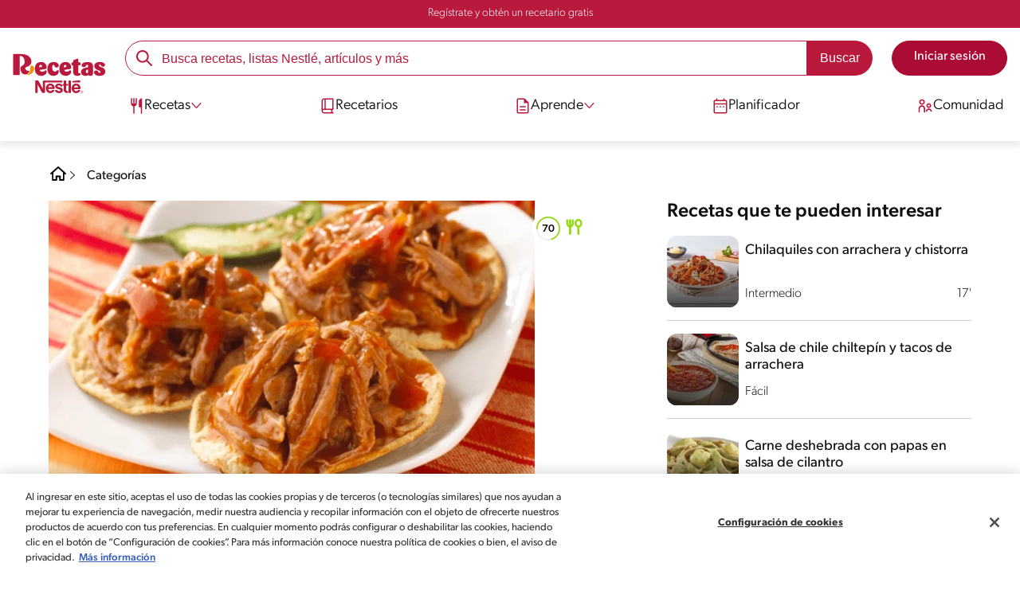

--- FILE ---
content_type: text/html; charset=UTF-8
request_url: https://www.recetasnestle.com.mx/recetas/carne-deshebrada-de-res
body_size: 41343
content:
<!DOCTYPE html><html lang="es-mx" dir="ltr" prefix="og: https://ogp.me/ns#"><head><meta charset="utf-8" /><meta name="ps-country" content="US" /><meta name="ps-language" content="en" /><meta name="ps-key" content="3344-5cb4a424ad45c0000cfdfa9e" /><meta name="description" content="Carne deshebrada de res enriquecida con el exquisito sabor del CONCENTRADO DE TOMATE CON POLLO CONSOMATE ¡Probar sabores nuevos es disfrutar la vida!" /><meta name="robots" content="index, follow, max-image-preview:large" /><link rel="canonical" href="https://www.recetasnestle.com.mx/recetas/carne-deshebrada-de-res" /><link rel="alternate" href="https://www.recetasnestle.com.mx/recetas/carne-deshebrada-de-res" hreflang="es-mx" /><meta property="og:site_name" content="Recetas Nestlé" /><meta property="og:type" content="recipe" /><meta property="og:url" content="https://www.recetasnestle.com.mx/recetas/carne-deshebrada-de-res" /><meta property="og:title" content="Carne deshebrada de res" /><meta property="og:description" content="Deliciosa carne deshebrada de res preparada con CONCENTRADO DE TOMATE CON POLLO CONSOMATE®." /><meta property="og:image" content="https://www.recetasnestle.com.mx/sites/default/files/srh_recipes/0646d660ca2b2384d839e02c0af4dab5.png" /><meta property="pin:id" content="Carne deshebrada de res" /><meta property="pin:description" content="Deliciosa carne deshebrada de res preparada con CONCENTRADO DE TOMATE CON POLLO CONSOMATE®." /><meta name="twitter:card" content="summary_large_image" /><meta name="twitter:description" content="Deliciosa carne deshebrada de res preparada con CONCENTRADO DE TOMATE CON POLLO CONSOMATE®." /><meta name="twitter:title" content="Carne deshebrada de res" /><meta name="twitter:image" content="https://www.recetasnestle.com.mx/sites/default/files/srh_recipes/0646d660ca2b2384d839e02c0af4dab5.png" /><meta name="google-site-verification" content="Ga7UMt8sagpOT5Mq3MjvY__eC90oszbQMqItE249JUI" /><link rel="alternate" hreflang="x-default" href="https://www.recetasnestle.com.mx/recetas/carne-deshebrada-de-res" /><meta name="MobileOptimized" content="width" /><meta name="HandheldFriendly" content="true" /><meta name="viewport" content="width=device-width, initial-scale=1.0" /><script type="application/ld+json">{"@context": "https://schema.org","@graph": [{"@type": "FAQPage","mainEntity": [{"@type": "Question","name": "¿Cuál es la mejor carne para hacer carne deshebrada?","acceptedAnswer": {"@type": "Answer","text": "La mejor carne que puedes utilizar para hacer esta preparación es: \r\r\r\t\r\tRes: lo ideal es que sea magra y que provenga del lomo o la falda. \r\t\r\r\r\r\t\r\tCerdo: es tierna y tiene un sabor delicioso. El lomo es una de las mejores secciones. \r\t\r\t\r\tCordero: tiene un sabor fuerte y distintivo, además es una carne tierna, lo que lo hace una buena opción para esta receta. Lo ideal es que sea magra. \r\t\r\t\r\tPollo o pavo: no son carnes muy comunes para esta receta, sin embargo, también son buenas elecciones, ya que son ligeras y tiernas."}},{"@type": "Question","name": "¿Qué verduras puedo usar para preparar carne deshebrada?","acceptedAnswer": {"@type": "Answer","text": "La carne deshebrada es una receta práctica y versátil a la que puedes agregar diversas verduras. Además de los ingredientes básicos (cebolla, ajos y tomate), añade: \r\r\r\t\r\tZanahoria: agrégala rallada o en cubitos, le dará un toque más dulce y una textura crujiente a la preparación. \r\t\r\t\r\tPimiento: ya sean rojos, verdes o amarillos, agrégalos para realzar el sabor de la carne deshebrada. \r\t\r\r\r\r\t\r\tEspinaca: le dará un toque diferente a la preparación. \r\t\r\t\r\tCalabacita: añádelo en cubos, tiras o rayado. No tiene un sabor fuerte, pero le da variedad a esta receta."}},{"@type": "Question","name": "¿Cuáles son las mejores recetas con carne deshebrada?","acceptedAnswer": {"@type": "Answer","text": "Algunas recetas con carne deshebrada que puedes preparar son: \r\r\r\t\r\tTacos: es un ingrediente popular para esta receta, a la que puedes agregar especias y verduras para dar variedad. \r\t\r\t\r\tPasta: es una preparación sencilla y deliciosa que combina a la perfección con carne deshebrada. \r\t\r\t\r\tEmpanadas: mezcla la carne con otros ingredientes para crear un relleno delicioso. \r\t\r\r\r\r\t\r\tSándwiches: también es un relleno excelente para esta preparación. Agrega verduras de tu preferencia.  \r\t\r\t\r\tAlbóndigas: mézclalas con pan rallado y especias para darles consistencia a esta preparación. Las puedes hacer a la parrilla o a la plancha. \r\t\r\t\r\tBurritos: combina la carne con frijoles y verduras para ejecutar esta receta."}}]},{"@type": "Recipe","name": "Carne deshebrada de res","description": "Deliciosa carne deshebrada de res preparada con CONCENTRADO DE TOMATE CON POLLO CONSOMATE®.","recipeCuisine": "Global","recipeYield": "4","keywords": "Cena,Almuerzo,Plato principal,Global,Lonchera adultos,Días laborables,Fácil,Amigos,Sin nueces de árbol,Sin maní,Sin lactosa,Libre de carne de puerco,Sin lactosa,Menos de 300 cal,Fuente de proteina,Rico en proteínas,Sin azúcar","datePublished": "2022-07-21T12:25:52-0500","prepTime": "PT0M","cookTime": "PT15M","totalTime": "PT17M","recipeIngredient": ["1 Cucharadita Aceite de maíz","1 Taza Puré de tomate","1 Taza Agua","2 Cubos Concentrado de Tomate con Pollo CONSOMATE®","600 Gramos Carne de res"],"recipeInstructions": [{"@type": "HowToSection","name": "Cocina","itemListElement": [{"@type": "HowToStep","text": "Calienta el aceite e incorpora el puré de tomate con el agua y el Concentrado de Tomate con Pollo CONSOMATE®; cocina durante 5 minutos a fuego medio."}]},{"@type": "HowToSection","name": "Incorpora","itemListElement": [{"@type": "HowToStep","text": "Incorpora la carne y cocina por 10 minutos a fuego bajo. Ofrece caliente."}]}],"recipeCategory": "Plato principal","author": {"@type": "Person","name": "Mariana Ortega"},"nutrition": {"@type": "NutritionInformation","calories": "216","carbohydrateContent": "6","fiberContent": "1","proteinContent": "28","sodiumContent": "1429","sugarContent": "3","fatContent": "8","saturatedFatContent": "2"},"image": {"@type": "ImageObject","representativeOfPage": "True","url": "/sites/default/files/srh_recipes/0646d660ca2b2384d839e02c0af4dab5.png"}},{"@type": "WebSite","name": "Recetas Nestlé","url": "https://www.recetasnestle.com.mx/","potentialAction": {"@type": "SearchAction","target": {"@type": "EntryPoint","urlTemplate": "https://www.recetasnestle.com.mx/busca/resultado?q={search_term_string}"},"query-input": "required name=search_term_string"}}]
}</script><link rel="amphtml" href="https://www.recetasnestle.com.mx/recetas/carne-deshebrada-de-res?amp" /><link rel="preload" as="image" href="https://www.recetasnestle.com.mx/sites/default/files/styles/recipe_detail_desktop_new/public/srh_recipes/0646d660ca2b2384d839e02c0af4dab5.png?itok=in_Qf0Pf" imagesrcset="https://www.recetasnestle.com.mx/sites/default/files/styles/recipe_detail_mobile/public/srh_recipes/0646d660ca2b2384d839e02c0af4dab5.png?itok=-uCYHRyf 767w, https://www.recetasnestle.com.mx/sites/default/files/styles/recipe_detail_tablet/public/srh_recipes/0646d660ca2b2384d839e02c0af4dab5.png?itok=84Zn-OMH 1024w, https://www.recetasnestle.com.mx/sites/default/files/styles/recipe_detail_desktop_new/public/srh_recipes/0646d660ca2b2384d839e02c0af4dab5.png?itok=in_Qf0Pf 1200w" imagesizes="(max-width: 767px) 100vw, (max-width: 1024px) 100vw, 1200px" fetchpriority="high" /><link rel="apple-touch-icon" sizes="180x180" href="/themes/custom/cookit/favico/apple-touch-icon.png?v=new"><link rel="icon" type="image/png" sizes="32x32" href="/themes/custom/cookit/favico/favicon-32x32.png?v=new"><link rel="icon" type="image/png" sizes="16x16" href="/themes/custom/cookit/favico/favicon-16x16.png?v=new"><link rel="shortcut icon" href="/themes/custom/cookit/favico/favicon.ico?v=new"/><link rel="preconnect" href="https://fonts.googleapis.com"><link rel="preconnect" href="https://fonts.gstatic.com" crossorigin><link rel="preconnect" href="https://use.typekit.net"><link rel="preconnect" href="https://p.typekit.net"><base href="https://www.recetasnestle.com.mx"><title>Receta deshebrada de res | Recetas Nestlé</title> <script async src='https://securepubads.g.doubleclick.net/tag/js/gpt.js' crossorigin="anonymous"></script><script>
window.googletag = window.googletag || { cmd: [] };
let anchorSlot;
googletag.cmd.push(() => {
anchorSlot = googletag.defineOutOfPageSlot(
"/23291601510/recetasnestle.com.mx/responsive_anchor",
document.body.clientWidth <= 500
? googletag.enums.OutOfPageFormat.TOP_ANCHOR
: googletag.enums.OutOfPageFormat.BOTTOM_ANCHOR,
);
if (anchorSlot) {
anchorSlot.setTargeting("test", "anchor").addService(googletag.pubads());
}
var mapping1 = googletag.sizeMapping()
.addSize([1024, 0], [[970, 90], [728, 90], [300, 600], [120, 600], [300, 250], [336, 280]])
.addSize([768, 0], [[728, 90], [300, 250], [336, 280], [300, 600], [120, 600]])
.addSize([0, 0], [[336, 280], [300, 600], [120, 600], [300, 250], [320, 100], [320, 50]])
.build();
googletag.defineSlot('/23291601510/recetasnestle.com.mx/responsive_article_box_1', [[300, 250], [336, 280]], 'div-gpt-ad-1149614')
.defineSizeMapping(mapping1)
.addService(googletag.pubads());
googletag.defineSlot('/23291601510/recetasnestle.com.mx/responsive_article_box_2', [[300, 250], [336, 280]], 'div-gpt-ad-1149615')
.defineSizeMapping(mapping1)
.addService(googletag.pubads());
googletag.pubads().enableSingleRequest();
googletag.pubads().setTargeting('seccion', ['recetas']);
// Anchor ad activation
if (typeof googletag.pubads().enableAnchorAds === 'function') {
googletag.pubads().enableAnchorAds({ collapseTop: false });
}
// Initialize ad services
googletag.enableServices();
});
</script><script>
(function(d) {
var config = {
kitId: 'kzf4sci',
scriptTimeout: 3000,
async: true
},
h = d.documentElement,
t = setTimeout(function(){
h.className = h.className.replace(/\bwf-loading\b/g,"") + " wf-inactive";
}, config.scriptTimeout),
tk = d.createElement("script"),
f = false,
s = d.getElementsByTagName("script")[0], a;
h.className += " wf-loading";
tk.src = 'https://use.typekit.net/' + config.kitId + '.js';
tk.async = true;
tk.onload = tk.onreadystatechange = function(){
a = this.readyState;
if (f || (a && a != "complete" && a != "loaded")) return;
f = true;
clearTimeout(t);
try { Typekit.load(config); } catch(e) {}
};
s.parentNode.insertBefore(tk, s);
})(document);
</script><noscript><link href="https://use.typekit.net/kzf4sci.css" rel="stylesheet" /> </noscript><link rel="preload" as="style" onload="this.onload=null;this.rel='stylesheet'" media="all" href="/sites/default/files/css/css_mViDZ3HrZMx3KaT0ltFzAx4exb952TzF0QoUe_dEteg.css?delta=0&amp;language=es&amp;theme=cookit&amp;include=[base64]" /><link media="all" href="/themes/custom/cookit/Content/css/library-svgs.css?v=2026130&version=g4y-01-2025" rel="preload" as="style" onload="this.rel='stylesheet'"><link rel="stylesheet" type="text/css" href="/themes/custom/cookit/Content/css/print.css" media="print"><link href="/modules/contrib/ln_srh/modules/ln_srh_menuiq/css/style.css?v=2026130&version=g4y-07-2025" media="all" rel="preload" as="style" onload="this.rel='stylesheet'" /><style>
.gpt-ads {
margin: 1.5rem auto;
display: flex;
justify-content: center;
padding: 0 1rem;
}
</style><style>
#div-chatg4y{
position: fixed;
bottom: 0;
right: 0;
z-index: 2047483645;
}
</style><style>
a,body,div,form,h1,h2,header,html,i,iframe,img,label,li,nav,ol,p,section,span,ul{border:0;font-size:100%;font:inherit;margin:0;padding:0;vertical-align:baseline}header,nav,section{display:block}a,aside,body,div,form,h1,h2,h3,header,html,i,iframe,img,label,li,nav,ol,p,section,span,ul{border:0;font-size:100%;font:inherit;margin:0;padding:0;vertical-align:baseline}aside,header,nav,section{display:block}body{line-height:1.2}ol,ul{list-style:none}button{background:0 0;border:none;color:inherit;font:inherit;line-height:normal;margin:0;overflow:visible;padding:0;width:auto;-webkit-font-smoothing:inherit;-moz-osx-font-smoothing:inherit;-webkit-appearance:none}*{outline:0!important;text-decoration:none}*,:after,:before{box-sizing:border-box}:root{--color-black:17,17,17;--color-white:255,255,255;--color-btn:170,12,53;--color-disabled:210,210,210;--color-text-disabled:153,153,153;--color-1:185,25,60;--color-2:255,250,245;--color-3:240,145,0;--color-4:175,25,25;--color-5:245,213,218;--color-6:135,35,20;--color-7:249,211,153;--color-8:77,23,15;--color-9:215,35,95;--color-10:80,175,225;--color-11:235,101,39;--color-12:0,105,50;--color-13:230,50,55;--color-14:255,205,0;--color-15:254,247,238;--filter-white:invert(100%);--filter-black:invert(12%) sepia(1%) saturate(0%) hue-rotate(64deg) brightness(95%) contrast(92%);--filter-btn:invert(14%) sepia(87%) saturate(3917%) hue-rotate(334deg) brightness(80%) contrast(101%);--filter-disabled:invert(100%) sepia(0%) saturate(7258%) hue-rotate(219deg) brightness(111%) contrast(65%);--filter-text-disabled:invert(63%) sepia(0%) saturate(0%) hue-rotate(13deg) brightness(97%) contrast(90%);--filter-1:invert(21%) sepia(78%) saturate(3878%) hue-rotate(335deg) brightness(73%) contrast(97%);--filter-2:invert(89%) sepia(9%) saturate(434%) hue-rotate(319deg) brightness(106%) contrast(109%);--filter-3:invert(62%) sepia(44%) saturate(3487%) hue-rotate(5deg) brightness(98%) contrast(103%);--filter-4:invert(20%) sepia(100%) saturate(2289%) hue-rotate(346deg) brightness(75%) contrast(104%);--filter-5:invert(88%) sepia(10%) saturate(425%) hue-rotate(302deg) brightness(98%) contrast(95%);--filter-6:invert(15%) sepia(32%) saturate(6239%) hue-rotate(354deg) brightness(93%) contrast(91%);--filter-7:invert(89%) sepia(10%) saturate(1678%) hue-rotate(333deg) brightness(101%) contrast(95%);--filter-8:invert(10%) sepia(34%) saturate(3766%) hue-rotate(345deg) brightness(96%) contrast(96%);--filter-9:invert(21%) sepia(85%) saturate(2213%) hue-rotate(320deg) brightness(98%) contrast(99%);--filter-10:invert(59%) sepia(82%) saturate(332%) hue-rotate(159deg) brightness(91%) contrast(94%);--filter-11:invert(44%) sepia(89%) saturate(2744%) hue-rotate(351deg) brightness(105%) contrast(84%);--filter-12:invert(22%) sepia(85%) saturate(1141%) hue-rotate(120deg) brightness(100%) contrast(101%);--filter-13:invert(32%) sepia(19%) saturate(4368%) hue-rotate(325deg) brightness(102%) contrast(116%);--filter-14:invert(88%) sepia(20%) saturate(7499%) hue-rotate(359deg) brightness(105%) contrast(104%);--filter-15:invert(84%) sepia(7%) saturate(426%) hue-rotate(333deg) brightness(116%) contrast(99%);--pt-fix-font-3:3px;--pt-fix-font-2:2px;--hl-1:1.625rem;--hl-2:1.5rem;--hl-3:1.125rem;--hl-4:1rem;--hl-sidebar:1.375rem;--tl-1:1rem;--tl-medium-size:1.125rem;--tl-default-size:1rem;--tl-body-size:1rem;--tl-small-size:0.875rem;--tl-smaller-size:0.75rem;--title-1:1.5rem;--title-2:1.125rem;--title-3:1rem;--title-4:1.25rem;--text-body:0.875rem;--text-body-small:0.75rem;--cta-1:1rem;--cta-2:0.875rem;--font-weight-lighter:200;--font-weight-light:300;--font-weight:400;--font-weight-medium:500;--font-weight-bold:600;--font-weight-eBold:700;--font-weight-extraBold:900;--header-height:9.125rem;--max-container:74.375rem;--max-container-lg:90rem}@media screen and (min-width:992px){:root{--hl-1:2rem;--hl-2:1.875rem;--hl-3:1.5rem;--hl-sidebar:1.5rem;--title-1:2rem;--title-2:1.5rem;--title-3:1.25rem;--title-4:1.75rem;--text-body:1rem;--text-body-small:0.875rem;--header-height:10.875rem}}.f-1{filter:var(--filter-1)}.f-3{filter:var(--filter-3)}.c-w{color:rgba(var(--color-white),1)}.c-b{color:rgba(var(--color-black),1)}.bg-w{background-color:rgba(var(--color-white),1)}.bg-1{background-color:rgba(var(--color-1),1)}.container{background-color:transparent;display:block;margin:0 auto;max-width:var(--max-container);padding:0 1rem;width:100%}.container--lg{max-width:var(--max-container-lg)}.container .container{padding:0}.mt-2{margin-top:.5rem}.mb-1{margin-bottom:.25rem}.mb-2{margin-bottom:.5rem}.mb-3{margin-bottom:.75rem}.mb-4{margin-bottom:1rem}.mb-5{margin-bottom:1.5rem}.mb-7{margin-bottom:2.5rem}.mr-2{margin-right:.5rem}html{font-size:16px;line-height:1.2;scroll-behavior:smooth;scroll-padding-top:var(--header-height)}@media (-ms-high-contrast:active),print and (-ms-high-contrast:none){html{font-size:14px}}html body{color:rgba(var(--color-black),1);font-family:canada-type-gibson,sans-serif;font-size:.875rem;font-weight:var(--font-weight-light);position:relative}@media (min-width:576px){html body{font-size:1rem}}html body .mainWrapper{display:block;overflow:hidden;padding-top:var(--header-height);width:100%}a{background-color:transparent;color:rgba(var(--color-black),1);text-decoration:none}ol li,p,ul li{font-size:.875rem;line-height:1.2}ol li a,ul li a{color:rgba(var(--color-1),1);font-weight:var(--font-weight-medium)}@media (min-width:576px){ol li,p,ul li{font-size:1rem}}p~ul{margin-top:.75rem}ol li,ul li{position:relative}ul~ul{margin-top:.75rem}.text-center{text-align:center}[class^=hl-]{display:block;line-height:1.2}h1{font-size:var(--hl-1)!important;font-weight:var(--font-weight-medium)!important}.hl-1{font-size:var(--hl-1)}.hl-1,.hl-2{font-weight:var(--font-weight-medium)}.hl-2{font-size:var(--hl-2)}.hl-sidebar{font-size:var(--hl-sidebar);font-weight:var(--font-weight-medium)}[class^=tl-]{line-height:1.3}.reg{font-weight:var(--font-weight-light)}.tl-small{font-size:var(--tl-small-size)}@media (max-width:991.98px){.hidden-lg-down{display:none!important}}.hidden{display:none!important}@media (min-width:992px){.recipe .recipe__texts,.reg{font-weight:var(--font-weight-lighter)}.hidden-lg-up,.hidden-md{display:none!important}}.sr-only,.visually-hidden{appearance:none;border:none!important;display:block!important;height:0!important;left:0!important;margin:0!important;opacity:0!important;overflow:hidden!important;padding:0!important;position:relative!important;top:0!important;width:0!important}img{height:auto}iframe,img{display:block;max-width:100%}.loading{background:rgba(var(--color-white),.7)!important;display:none;height:100%!important;left:0!important;position:fixed!important;top:0!important;width:100%!important;z-index:99999!important}.loading:before{border:7px solid rgba(var(--color-black),.2);border-radius:50%;border-top-color:rgba(var(--color-black),.4);content:"";height:50px;left:50%;margin:-25px 0 0 -25px;position:absolute;top:50%;width:50px}.loading__text{left:0;margin:0 auto;max-width:12.5rem;position:fixed;right:0;top:54%}.btn,.cta,.loading__text{font-size:1rem;font-weight:var(--font-weight);text-align:center}.btn,.cta{--color-cta-border:rgba(var(--color-btn),1);--color-cta-bg:rgba(var(--color-btn),1);--color-cta-filter-icon:var(--filter-white);--color-cta-text:rgba(var(--color-white),1);--border-radius:2.5rem;--height:2.5rem;align-items:center;background-color:var(--color-cta-bg);border:1px solid var(--color-cta-border);border-radius:var(--border-radius);color:var(--color-cta-text);column-gap:.5rem;display:flex;height:var(--height);justify-content:center;line-height:1;padding:.5rem 1.5rem}.cta--user{background-color:transparent;border:none;display:block;height:2rem;padding:.5rem;width:2rem}.cta--user i{--color-cta-filter-icon:var(--filter-1);height:1rem;margin:0;width:1rem}.cta--header{--color-cta-bg:rgba(var(--color-2),1);--color-cta-text:rgba(var(--color-black),1);align-items:center;background-color:var(--color-cta-bg);border:none;border-radius:.25rem;display:flex;font-weight:300;height:2.1875rem;justify-content:center;padding:.5rem .25rem}@media (max-width:389.98px){.cta--header{font-size:.875rem}}.cta--header i{--color-cta-filter-icon:var(--filter-1);height:.9375rem;margin:0 .25rem 0 0;width:.9375rem}.cta--outline{--color-cta-border:rgba(var(--color-1),1);--color-cta-text:rgba(var(--color-1),1);--color-cta-bg:rgba(var(--color-white),1);--color-cta-filter-icon:var(--filter-1)}.cta--widthModal{max-width:10rem;width:100%}.cta--widthFull{max-width:100%;width:100%}.btn{max-width:100%;width:fit-content}[class*=cta]>i,a>i{filter:var(--color-cta-filter-icon);height:.9375rem;width:.9375rem}.video{display:block;margin-bottom:1.5rem;position:relative;width:100%}.video:after{content:"";display:block;padding-bottom:56.25%}.actions{position:relative;z-index:3}.actions ul{display:flex;justify-content:flex-start}.actions ul li{margin:0 1rem 0 0;position:relative}.actions p{display:none;visibility:hidden}@media (min-width:992px){.loading:before{height:70px;margin:-35px 0 0 -35px;width:70px}.loading__text{top:58%}.actions p{display:block;font-size:.8125rem;text-align:center;visibility:visible}}.actions .svg{filter:var(--filter-1)}.actions .icons,.actions .svg{display:block;height:1.5rem;position:relative;width:1.5rem}.actions .icons .svg{left:50%;position:absolute;top:50%;transform:translate(-50%,-50%)}.actions .icons .svg--active{opacity:0}.actions__button{color:rgba(var(--color-1),1);flex-direction:column}.actions__button,.breadcrumb{align-items:center;display:flex}.breadcrumb{padding:1rem 0}.breadcrumb ol{align-items:center;column-gap:.25rem;display:flex}.breadcrumb ol li{display:none;font-size:.875rem;position:relative}.breadcrumb ol li:not(:first-of-type){padding-left:1.5rem}.breadcrumb ol li:not(:first-of-type):after{background-position:50%;background-repeat:no-repeat;background-size:contain;content:"";display:inline-block;filter:var(--filter-1);height:.75rem;left:0;position:absolute;top:47%;transform:translateY(-50%);width:.75rem}.breadcrumb ol li:nth-child(2){display:block}.breadcrumb ol li:nth-child(2):after{filter:var(--filter-1);left:0;transform:translateY(-50%) rotate(180deg);transform-origin:center}.breadcrumb ol li:first-of-type a i{height:1.5rem;width:1.5rem}.breadcrumb ol li a{color:rgba(var(--color-black),1);font-size:.875rem;font-weight:var(--font-weight);margin:1rem 0}.rating{grid-area:ratings;margin-bottom:1.875rem}.form-brands .js-form-type-radio input{display:none}#header{--border-bottom-divisor:#d2d2d2;--box-shadow:0px 7px 8px 0px rgba(0,0,0,.08);--height-sub-menu-1:0;background-color:rgba(var(--color-white),1);border-bottom:1px solid var(--border-bottom-divisor);display:flex;flex-direction:column;left:0;min-height:var(--header-height);position:fixed;top:0;width:100%;z-index:105}#header [class="cta hidden-lg-down"]{font-weight:var(--font-weight);height:100%}#header input[type=checkbox]{display:none}#header>.container{align-items:center;display:grid;gap:.5rem;grid-auto-flow:row;grid-template-areas:"logo search account hamb" "logo links-mob links-mob links-mob";grid-template-columns:5.3125rem auto 2rem 2rem;grid-template-rows:repeat(2,auto);justify-content:space-between;padding:.75rem .5rem}@media (max-width:991.98px){.breadcrumb{padding-left:1rem}#header input[type=submit]{display:none}#header>.container{max-width:31.25rem}#header .nav{overflow-y:scroll}}#header>.container .hamb-menu__icon{grid-area:hamb}#header>.container .header__logo{grid-area:logo}#header>.container .header__account{grid-area:account}#header>.container .header__links-mob{grid-area:links-mob}#header>.container .header__search{grid-area:search}#header .header__logo{margin:0 auto}#header .header__logo .logo-img{display:inline-block;height:2.25rem;width:5.3125rem}@media (min-width:992px){.actions .icons,.actions .svg{height:2.125rem;margin-bottom:.5rem;width:2.125rem}.breadcrumb{height:auto;margin-left:0;margin-top:1rem;padding-left:0;width:auto}.breadcrumb ol li{display:block}.breadcrumb ol li:not(:first-of-type):after{filter:var(--filter-black);left:0;transform:translateY(-50%)}.breadcrumb ol li:nth-child(2):after{filter:var(--filter-black)}.breadcrumb ol li a{font-size:1rem}#header{border-bottom:none;box-shadow:var(--box-shadow)}#header>.container{gap:1.5rem;grid-auto-flow:row;grid-template-areas:"logo search account" "logo nav nav";grid-template-columns:auto minmax(50%,80%) minmax(145px,auto);grid-template-rows:repeat(2,auto);padding:1rem}#header>.container .header__logo{align-self:baseline;grid-area:logo;margin-top:1rem}#header>.container .header__search{grid-area:search}#header>.container .header__account{grid-area:account}#header>.container .nav{grid-area:nav}#header .header__logo .logo-img{height:3.125rem;width:7.3125rem}}#header .header__notify{--color-bg:rgba(var(--color-1),1);--color-text:rgba(var(--color-white),1);background-color:var(--color-bg);height:2.1875rem;padding-bottom:.5rem;padding-top:.5rem}#header .header__notify>.container{align-items:center;display:flex;justify-content:center}#header .header__notify>.container a{color:var(--color-text)}#header .hamb-menu__icon{border-radius:.5rem;display:block;padding:.5rem .4375rem}#header .hamb-menu__icon .line{background-color:rgba(var(--color-1),1);border-radius:.25rem;display:block;height:.125rem;width:100%}#header .hamb-menu__icon .line__2{margin:.1875rem 0}#header .header__links-mob{align-items:center;column-gap:.5rem;display:flex;justify-content:space-between}#header .header__links-mob a{width:-webkit-fill-available}#header .header__links-mob a i{margin-right:0!important}#header .header__search{display:flex;width:100%;--rounded:2.5rem}#header .header__search.searchBlock{padding:0}#header .header__search>.container{max-width:100%!important;padding:0}#header .header__search>.container .searchBlock__btnIngredients{display:none}#header .header__search form{margin-bottom:0}#header .header__search .search-form{align-items:center;display:flex;justify-content:center;margin-bottom:0;width:100%}#header .header__search .search-form .js-form-item{position:relative;width:-webkit-fill-available}#header .header__search .search-form .js-form-item:before{background-repeat:no-repeat;content:"";display:block;filter:var(--filter-1);height:1.5rem;left:.75rem;position:absolute;top:50%;transform:translateY(-50%);width:1.5rem}#header .header__search .search-form input[type=text]{border:1px solid rgba(var(--color-1),1);border-radius:var(--rounded);height:2.75rem;padding:0 1rem 0 2.8125rem;width:100%}#header .header__search .search-form input[type=text]:-ms-input-placeholder{color:rgba(var(--color-1),1);font-size:1rem}#header .header__search .search-form input[type=submit]{border-radius:0 var(--rounded) var(--rounded) 0!important}@media (min-width:992px){#header .header__search .search-form input[type=text]{border-radius:var(--rounded) 0 0 var(--rounded)}#header .header__search .search-form input[type=submit]{background-color:rgba(var(--color-1),1);border:none;border-radius:0 var(--rounded) var(--rounded) 0;color:rgba(var(--color-white),1);height:2.75rem;margin-left:0;margin-top:0!important;padding:0 1rem}}#header .nav{--color-nav-bg:rgba(var(--color-white),1);--color-nav-text:rgba(var(--color-black),1);--size-logo-desk:-8.813rem;align-items:flex-start;background-color:var(--color-nav-bg);border-radius:.25rem;display:flex;flex-direction:column;height:calc(100vh - var(--header-height));padding:.75rem 2rem 1.5rem;position:absolute;right:0;row-gap:1rem;top:-105vh;width:100%;z-index:2}#header .nav__header{display:flex;justify-content:flex-end;position:relative;width:100%}#header .nav__header .close{align-items:center;display:flex;justify-content:center}#header .nav__header .close i{height:1rem;width:1rem}@media (min-width:992px){#header .nav__header{display:none}}#header .nav__btns{align-items:center;column-gap:1rem;display:flex;justify-content:center;margin-bottom:1rem;width:100%}#header .nav__btns a{font-weight:var(--font-weight)}@media (min-width:992px){#header .nav{align-items:center;background-color:transparent;border-radius:0;flex-direction:column;height:auto;justify-content:space-between;left:auto;padding:0;position:static;row-gap:1rem;top:auto;width:100%;z-index:1}}#header .nav .content{display:flex;flex-direction:column;position:relative;row-gap:2rem;width:100%}@media (min-width:992px){#header .nav .content{align-items:flex-start;column-gap:2rem;flex-direction:row;justify-content:space-between;row-gap:0}#header .nav .content:after{background-color:rgba(var(--color-3),1);height:1px;position:absolute;top:2.5625rem;width:100%}#header .nav .content>li.sub-menu.double-space .dropdown-menu{column-gap:2.5rem!important}}#header .nav .content>li{align-items:center;display:flex;position:static}#header .nav .content>li.sub-menu>label{width:100%}#header .nav .content>li.sub-menu>label i:last-of-type{margin-left:auto}#header .nav .content>li.sub-menu .sub-menu-1{display:flex;flex-direction:column;height:100%;left:-120%;position:absolute;top:0;width:100%;z-index:2}#header .nav .content>li.sub-menu .sub-menu-1 .back{align-items:center;display:flex;width:fit-content}#header .nav .content>li.sub-menu .sub-menu-1 .back i{height:.875rem;width:.875rem}#header .nav .content>li.sub-menu .sub-menu-1>p{align-items:center;column-gap:1rem;display:flex}#header .nav .content>li.sub-menu .sub-menu-1>p i{height:1.25rem;width:1.25rem}#header .nav .content>li.sub-menu .sub-menu-1 .dropdown-menu,#header .nav .content>li.sub-menu .sub-menu-1>ul{display:flex;flex-direction:column;margin-left:2.5rem;margin-top:0}@media (max-width:991.98px){#header .nav .content>li.sub-menu .sub-menu-1{height:100vh}#header .nav .content>li.sub-menu .sub-menu-1 .dropdown-menu .dropdown,#header .nav .content>li.sub-menu .sub-menu-1>p,#header .nav .content>li.sub-menu .sub-menu-1>ul .dropdown{margin-bottom:1.5rem}#header .nav .content>li{width:100%}}#header .nav .content>li.sub-menu .sub-menu-1 .dropdown-menu .dropdown .all,#header .nav .content>li.sub-menu .sub-menu-1>ul .dropdown .all{position:absolute;right:0;text-decoration:underline;top:calc(-1.5rem + -20px)}#header .nav .content>li.sub-menu .sub-menu-1 .dropdown-menu .dropdown>label,#header .nav .content>li.sub-menu .sub-menu-1>ul .dropdown>label{align-items:center;display:flex;justify-content:space-between;width:100%}#header .nav .content>li.sub-menu .sub-menu-1 .dropdown-menu .dropdown>label i,#header .nav .content>li.sub-menu .sub-menu-1>ul .dropdown>label i{transform:rotate(90deg)}#header .nav .content>li.sub-menu .sub-menu-1 .dropdown-menu .dropdown-content,#header .nav .content>li.sub-menu .sub-menu-1>ul .dropdown-content{display:none;margin-left:1rem;margin-top:.5rem;row-gap:.5rem}@media (min-width:992px){#header .nav .content>li.sub-menu .sub-menu-1{display:none;left:0;max-width:calc(var(--max-container-lg) - 2rem);padding:0 .25rem;top:2.625rem;width:calc(100vw - 3rem)}#header .nav .content>li.sub-menu .sub-menu-1 .back{display:none}#header .nav .content>li.sub-menu .sub-menu-1 .dropdown-menu,#header .nav .content>li.sub-menu .sub-menu-1>ul{align-items:flex-start;background-color:rgba(var(--color-white),1);column-gap:1.5rem;display:flex;flex-direction:row;justify-content:flex-start;margin:0;padding-bottom:1.5rem;padding-top:1.5rem;position:relative;width:100%}#header .nav .content>li.sub-menu .sub-menu-1 .dropdown-menu:after,#header .nav .content>li.sub-menu .sub-menu-1>ul:after{background-color:rgba(var(--color-white),1);box-shadow:var(--box-shadow);content:"";height:100%;left:-33vw;position:absolute;top:0;width:121vw;z-index:-1}#header .nav .content>li.sub-menu .sub-menu-1 .dropdown-menu li a,#header .nav .content>li.sub-menu .sub-menu-1>ul li a{align-items:center;column-gap:.75rem;display:flex}#header .nav .content>li.sub-menu .sub-menu-1 .dropdown-menu .dropdown .all,#header .nav .content>li.sub-menu .sub-menu-1>ul .dropdown .all{grid-column:1;position:static;white-space:nowrap;width:fit-content}#header .nav .content>li.sub-menu .sub-menu-1 .dropdown-menu .dropdown label i,#header .nav .content>li.sub-menu .sub-menu-1>ul .dropdown label i{display:none}#header .nav .content>li.sub-menu .sub-menu-1 .dropdown-menu .dropdown-content,#header .nav .content>li.sub-menu .sub-menu-1>ul .dropdown-content{border-left:1px solid var(--border-bottom-divisor);display:flex;flex-direction:column;margin-left:0}#header .nav .content>li.sub-menu .sub-menu-1 .dropdown-menu .dropdown-content>li,#header .nav .content>li.sub-menu .sub-menu-1>ul .dropdown-content>li{padding-left:1rem}}#header .nav .content>li a{text-decoration:none}#header .nav .content>li a,#header .nav .content>li label{align-items:center;column-gap:1rem;display:flex}#header .nav .content>li a i,#header .nav .content>li label i{height:1.25rem;width:1.25rem}#header .nav .content>li label i.svg-arrow{height:.9375rem;width:.9375rem}#header .nav .content>li.recipe .sub-menu-1 .dropdown-menu .dropdown:first-of-type{margin-bottom:0}#header .content li[role=menuitem] a,#header .content li[role=menuitem] label{--font-size-menu-item-level-0:1rem;--font-color-menu-item-level-0:rgba(var(--color-black),1);color:var(--font-color-menu-item-level-0);font-size:var(--font-size-menu-item-level-0);font-weight:var(--font-weight-light)}@media (min-width:1200px){#header .content li[role=menuitem] a,#header .content li[role=menuitem] label{--font-size-menu-item-level-0:1.125rem}}#header .content li[role=menuitem] .sub-menu-1 a,#header .content li[role=menuitem] .sub-menu-1 p{--font-size-menu-item-level-1:1rem;--font-color-menu-item-level-1:rgba(var(--color-black),1);color:var(--font-color-menu-item-level-1);font-size:var(--font-size-menu-item-level-1)}#header .content li[role=menuitem] .sub-menu-1 .dropdown-menu li[role=menuitem] a,#header .content li[role=menuitem] .sub-menu-1 .dropdown-menu li[role=menuitem] label{--font-size-menu-item-level-2:1rem;--font-color-menu-item-level-2:rgba(var(--color-black),1);color:var(--color-text-destaque,--font-color-menu-item-level-2);font-size:var(--font-size-menu-item-level-2);font-weight:var(--font-weight-light)}#header .content li[role=menuitem] .sub-menu-1 .dropdown-menu li[role=menuitem] .dropdown-content li a{--font-size-menu-item-level-3:.875rem;--font-color-menu-item-level-3:rgba(var(--color-black),1);color:var(--font-color-menu-item-level-3);font-size:var(--font-size-menu-item-level-3);font-weight:var(--font-weight-light)}.list--recipeSidebar{display:grid;gap:1rem;grid-template-columns:1fr 1fr}.recipe__top .breadcrumb{margin-left:0}@media (min-width:992px){#header .nav .content>li{border-bottom:3px solid rgba(var(--color-white),1);height:2.625rem;padding:.25rem .25rem 1rem;z-index:2}#header .nav .content>li i{height:1.1875rem;width:1.1875rem}#header .nav .content>li>a{align-items:center;column-gap:.75rem;display:flex}#header .nav .content>li.sub-menu label{column-gap:.5rem}#header .nav .content>li.sub-menu label .svg-arrow{transform:rotate(90deg)}#header .nav .content>li.recipe .sub-menu-1 .dropdown-menu .dropdown:first-of-type{margin-bottom:auto;margin-top:auto}#header .content li[role=menuitem] .sub-menu-1 a,#header .content li[role=menuitem] .sub-menu-1 p{--font-size-menu-item-level-1:1.125rem}#header .content li[role=menuitem] .sub-menu-1 .dropdown-menu li[role=menuitem] label span{font-weight:var(--font-weight-medium)}.list--recipeSidebar{gap:0;grid-template-columns:1fr}.recipe>.container{display:grid;gap:0 5rem;grid-auto-flow:row;grid-template-areas:"top top" "main aside" "footer footer";grid-template-columns:calc(67% - 5rem) minmax(33%,24.375rem);grid-template-rows:auto auto;justify-content:space-between}.recipe__top{grid-area:top}.recipe__main{display:flex;flex-direction:column;grid-area:main}.recipe__aside{grid-area:aside}.recipe__footer{grid-area:footer}.recipe__main>div.mb-5,.recipe__main>section.mb-5{margin-bottom:2rem}.recipe__main>div.mb-4{margin-bottom:1.5rem}}.recipe__image{margin-bottom:.75rem;position:relative}.actions--recipes{align-items:center;background-color:var(--color-bg-actions-list,rgba(var(--color-15),1));border-radius:.5rem;display:flex;justify-content:space-between;margin-bottom:1.5rem;padding:.5rem 1rem}@media (min-width:992px){.actions--recipes{justify-content:space-around}.actions--recipes li{margin-right:0}.actions--recipes li .actions__button p{color:var(--color-text-actions-list,rgba(var(--color-black),1));font-weight:var(--font-weight-light)}}.anchors{align-items:center;justify-content:space-between;margin-bottom:1rem}.anchors,.anchors li{display:flex}.anchors li a{color:var(--color-anchors,rgba(var(--color-black),1));font-size:.875rem;font-weight:var(--font-weight-medium);padding:.25rem .25rem .75rem}.recipeComments{grid-area:comments;margin-bottom:1.875rem}@media (max-width:991.98px){.recipe__top .breadcrumb{margin-left:-1rem}.recipe__image .image{margin-left:-1rem;margin-right:-1rem}}.recipe__image .my-menu-iq.teaser{right:0;top:1rem;z-index:10}.recipe__image .my-menu-iq.teaser .srh_progress-bar:before{font-weight:400}.recipe__image .brand{left:.5rem;position:absolute;top:.5rem}.recipe__image .brand img{max-height:2.5rem;width:auto}.brand{left:.5rem;position:absolute;top:.5rem}@media (min-width:992px){.anchors{display:none}.recipe__image .my-menu-iq.teaser{right:1rem}.brand,.recipe__image .brand{left:1rem;top:1rem}}.brand img{max-height:2.5rem;width:auto}.my-menu-iq.teaser{border-radius:50px;padding:4px 10px 4px 6px;position:absolute;right:24px;top:16px;z-index:1250}.informations{--color-border-infos:rgba(var(--color-black),0.2);align-items:center;border:1px solid var(--color-border-infos);border-radius:.5rem;column-gap:2.5rem;display:flex;justify-content:space-evenly;margin-bottom:1.5rem;padding:.5rem .75rem}.informations li{display:flex;flex-direction:column}.informations li .title-info{--color-title-info:rgba(var(--color-black),1);color:var(--color-title-info);font-size:.75rem;font-weight:var(--font-weight);text-align:center;text-transform:capitalize}.informations .icons{--color-text-icons:rgba(var(--color-black),1);align-items:center;color:var(--color-text-icons);column-gap:.25rem;display:flex;font-size:.8125rem;font-weight:var(--font-weight);justify-content:center;line-height:1}.informations .icons i{--filter-icon:var(--filter-3);filter:var(--filter-icon);height:.9375rem;margin-bottom:.125rem;width:.9375rem}.informations .difficulty__text{--color-text-difficulty:rgba(var(--color-black),1);color:var(--color-text-difficulty);font-size:.875rem;font-weight:var(--font-weight-light);text-align:center}.informations .infos-cost .cost{display:flex}.informations .infos-cost .cost i{height:.9375rem;opacity:.5;width:.9375rem}.informations .infos-cost .cost--medium .svg-cifrao:first-of-type,.informations .infos-cost .cost--medium .svg-cifrao:nth-of-type(2){opacity:1}.informations .infos-ratings .qualification i{filter:none}.srh_progress-bar:before{color:#78bec7;content:attr(data-percent);font-size:36px;font-weight:700;left:50%;position:absolute;text-align:center;top:40%;-webkit-transform:translate(-50%,-50%);-ms-transform:translate(-50%,-50%);transform:translate(-50%,-50%);z-index:100}.my-menu-iq.teaser .srh_progress-bar:before{color:#0d0d0d;font-size:13px;font-weight:700;line-height:1;top:50%}.tagsFilter{background-color:var(--color-bg,rgba(var(--color-15),1));border-radius:.5rem;display:flex;flex-direction:column;padding:.75rem}.tagsFilter__title{color:var(--color-title,rgba(var(--color-black),1));display:block;font-size:1rem;font-weight:var(--font-weight);white-space:nowrap}@media (min-width:992px){.my-menu-iq.teaser{right:1rem!important}.informations li .title-info{font-size:.875rem}.tagsFilter{align-items:center;column-gap:.5rem;flex-direction:row;justify-content:center}.tagsFilter__title{margin-bottom:0}}.tagsFilter__list{display:flex;flex-wrap:wrap;gap:.5rem}.recipe__tipItem--accordion input{display:none}.utensils{display:flex;flex-direction:column}.cardRecipe__image{border-radius:.75rem .75rem 0 0;overflow:hidden;position:relative}.cardRecipe__image picture{display:block;position:relative}.cardRecipe__image picture:after{background:linear-gradient(180deg,rgba(30,30,30,0),rgba(30,30,30,.8));bottom:0;content:"";display:block;height:4.0625rem;left:0;position:absolute;width:100%}.cardRecipe__image picture img{width:100%}.cardRecipe__image .brand{display:none;left:.5rem;position:absolute;top:.5rem}.cardRecipe__image .brand img{height:2.5rem;width:auto}.cardRecipe__title{display:-webkit-box;font-size:22px;height:2.4em;line-height:1.2;overflow:hidden;-webkit-line-clamp:2;-webkit-box-orient:vertical;color:var(--color-title);font-weight:var(--font-weight);margin-bottom:.5rem;text-align:left;text-overflow:ellipsis;white-space:normal}.cardRecipe__infos{align-items:center;column-gap:.5rem;display:flex;margin-bottom:.5rem}.cardRecipe__infos li{align-items:center;border:1px solid var(--color-border-infos);border-radius:50px;display:flex;height:1.5625rem;justify-content:center;padding:.25rem .5rem}.cardRecipe__infos li .title-info{display:none}.cardRecipe__infos li i{height:.9375rem;width:.9375rem}.cardRecipe__infos li span{display:flex}.cardRecipe__infos li span.text{color:var(--color-text);font-size:.875rem;font-weight:var(--font-weight);line-height:1;margin-top:var(--pt-fix-font-3)}.cardRecipe__infos li.infos-time{background-color:var(--color-background-infos)}.cardRecipe__infos li.infos-time .svg-time-v3{margin-right:.25rem}.cardRecipe__infos li.infos-difficulty{background-color:var(--color-background-infos)}.cardRecipe--sidebar{display:block;position:relative;width:100%}.cardRecipe--sidebar .cardRecipe__image{border-radius:.75rem;display:block;margin-bottom:.5rem;overflow:hidden;position:relative}.cardRecipe--sidebar .cardRecipe__image:before{background:linear-gradient(180deg,rgba(30,30,30,0),rgba(30,30,30,.8));bottom:0;content:"";display:block;height:4.0625rem;left:0;position:absolute;width:100%}.cardRecipe--sidebar .cardRecipe__image img{border-radius:.75rem;height:10.6875rem;margin-bottom:0;object-fit:cover;object-position:center;width:100%}.cardRecipe--sidebar .cardRecipe__infos{align-items:center;column-gap:.5rem;display:flex;flex-direction:row;gap:0;justify-content:space-between;margin:0;padding:0 .7rem;position:absolute;top:9.3875rem;width:100%}.cardRecipe--sidebar .cardRecipe__infos li{background-color:transparent;border:none;height:auto}.cardRecipe--sidebar .cardRecipe__infos .infos-difficulty,.cardRecipe--sidebar .cardRecipe__infos .infos-time{border:none;font-size:0;height:auto;padding:0}.cardRecipe--sidebar .cardRecipe__infos .infos-difficulty .text,.cardRecipe--sidebar .cardRecipe__infos .infos-time .text{color:var(--color-text-card-sidebar,rgba(var(--color-white),1));font-size:var(--font-size-info,.75rem);font-weight:var(--font-weight)}.cardRecipe--sidebar .cardRecipe__infos .infos-time i{display:none}.cardRecipe--sidebar .cardRecipe__title{display:-webkit-box;font-size:14px;height:auto;line-height:1.2;overflow:hidden;-webkit-line-clamp:2;-webkit-box-orient:vertical;color:var(--color-title,rgba(var(--color-black),1));font-weight:var(--font-weight);margin-bottom:0;text-overflow:ellipsis;white-space:normal;width:100%}@media (min-width:992px){.cardRecipe--sidebar{display:grid;gap:0 .5rem;grid-template-columns:5.625rem calc(100% - 6.125rem);grid-template-rows:5.625rem;height:auto!important}.cardRecipe--sidebar:not(:last-of-type){border-bottom:1px solid rgba(var(--color-black),.2);margin-bottom:1rem;padding-bottom:1rem}.cardRecipe--sidebar:last-of-type .cardRecipe__infos{bottom:.75rem}.cardRecipe--sidebar .cardRecipe__image{margin-bottom:0}.cardRecipe--sidebar .cardRecipe__image picture img{height:5.625rem;width:5.625rem}.cardRecipe--sidebar .cardRecipe__title{display:-webkit-box;font-size:18px;height:2.4em;line-height:1.2;overflow:hidden;-webkit-line-clamp:2;-webkit-box-orient:vertical;margin-top:.5rem;text-overflow:ellipsis;white-space:normal}.cardRecipe--sidebar .cardRecipe__infos{--font-size-info:.875rem;--color-text-card-sidebar:rgba(var(--color-black),1);bottom:1.5rem;padding:0;right:0;top:auto;width:calc(100% - 6.125rem)}.cardRecipe--sidebar .cardRecipe__infos .infos-difficulty:after,.cardRecipe--sidebar .cardRecipe__infos .infos-time:after{font-size:1rem;font-weight:var(--font-weight);padding-top:2px}.cardRecipe--sidebar .cardRecipe__infos .infos-difficulty .text,.cardRecipe--sidebar .cardRecipe__infos .infos-time .text{--font-size-info:1rem;font-weight:var(--font-weight-lighter)}}.related-banner{display:block}.related-banner img{border-radius:.5rem}.searchBlock{padding:1.5rem 0}.searchBlock .container{max-width:724px}.searchBlock form{display:flex;margin-bottom:1.5rem;position:relative}.searchBlock form .js-form-item{flex:1;position:relative}.searchBlock form input[type=text]{border:none;border-bottom:1px solid rgba(var(--color-1),1);font-size:1rem;min-height:2.25rem;padding:0 .625rem;width:100%}.searchBlock form .btn{display:none;margin-left:.625rem}.searchBlock__btnIngredients{font-size:1rem;text-transform:uppercase;width:100%}.searchBlock__btnIngredients .svg{filter:var(--filter-white);margin-right:.3125rem;width:1.625rem}.actions__shareOptions,.shareOptions{--color-bg:rgba(var(--color-white),1);--color-red:rgba(var(--color-1),1);--border-color:#bababa;--box-shadow:0 0 16px 0 hsla(0,0%,52%,.5);background-color:var(--color-bg);border-radius:.5rem;box-shadow:var(--box-shadow);display:none;flex-direction:column;left:0;margin:0 0 0 .125rem;min-width:22.125rem;opacity:0;padding:1rem;position:absolute;top:0;visibility:hidden;z-index:10}.actions__shareOptions--button{bottom:0;left:auto;right:0;top:auto}.actions__shareOptions li,.shareOptions li{margin:0;padding:.75rem}.actions__shareOptions li:not(:last-child),.shareOptions li:not(:last-child){border-bottom:1px solid var(--border-color)}.actions__shareOptions li a,.shareOptions li a{align-items:center;color:rgba(var(--color-black),1);display:flex;justify-content:flex-start;text-decoration:none!important;width:100%}.actions__shareOptions .svg,.shareOptions .svg{filter:var(--filter-1);height:1.5rem;margin:0 .75rem 0 0;width:1.5rem}.glide__slide{flex-shrink:0;height:100%;white-space:normal;width:100%;-webkit-touch-callout:none}.tagItem{--color-border:rgba(var(--color-btn),1);--color-bg:rgba(var(--color-white),1);--color-text:rgba(var(--color-black),1);--color-hover-border:rgba(var(--color-btn),1);--color-hover-bg:rgba(var(--color-btn),1);--color-hover-text:rgba(var(--color-white),1);--border-radius:2.5rem;align-items:center;background-color:var(--color-bg);border:1px solid var(--color-border);border-radius:var(--border-radius);color:var(--color-text);display:flex;font-size:.875rem;font-weight:var(--font-weight);justify-content:center;padding:.375rem 1rem .25rem;text-decoration:none;white-space:nowrap}@media (min-width:992px){.searchBlock form input[type=text]{font-size:1.125rem;height:100%}.searchBlock form .btn{display:block}.tagItem{font-weight:var(--font-weight-light)}}.webform-submission-form .form-item input[type=radio]{appearance:none;background-color:rgba(var(--color-white),1);border:1px solid rgba(var(--color-1),1);border-radius:50%;height:1rem;margin-right:.5rem;outline:0;padding:.25rem;position:relative;width:1rem}.webform-submission-form .form-item input{border:none;border-bottom:1px solid rgba(var(--color-1),1);font-size:1rem;height:2rem;padding:0 .5rem;width:100%}.svg,[class^=svg-]{background-position:50%;background-repeat:no-repeat;display:inline-block;height:1.875rem;width:1.875rem}.svg,.svg-arrow,.svg-arrow-back-v3,.svg-artigos-e-dicas-v3,.svg-cardapio-v3,.svg-cifrao,.svg-close,.svg-cooked,.svg-cooked-full,.svg-copy,.svg-curso-gratis-v3,.svg-e-books-v3,.svg-facebook,.svg-home,.svg-home-v3,.svg-pinterest,.svg-portion,.svg-print,.svg-receitas-v3,.svg-save,.svg-save-full,.svg-search-ingredient,.svg-share,.svg-share-full,.svg-star-full-v3,.svg-time-v3,.svg-twitter-v2,.svg-user-account-v3,.svg-whatsapp,[class^=svg-]{background-size:contain}.mmiq-teaser-inner,.my-menu-iq{display:-ms-flexbox}.srh_progress-bar{height:95px;margin:5px auto 22px;position:relative;width:95px}.srh_progress-bar svg{-webkit-transform:rotate(180deg);-ms-transform:rotate(180deg);transform:rotate(180deg);width:100%}.srh_progress-bar__background{fill:#fff;stroke:#ececec;stroke-width:2;stroke-dashoffset:0;stroke-dasharray:none;stroke-linecap:butt}.srh_progress-bar__progress{fill:none;stroke:#ececec;stroke-dasharray:100 100;stroke-dashoffset:100;stroke-linecap:round;stroke-width:2}.srh_progress-bar[data-percent="80"] .srh_progress-bar__progress{stroke-dashoffset:20}.my-menu-iq.teaser .teaser-title{border-radius:50px;inset:0;position:absolute;z-index:1}.my-menu-iq.teaser .srh_progress-bar{height:30px;margin:0 7px 0 0;width:30px}.my-menu-iq{color:#06231c;display:flex;position:fixed;right:0;-webkit-box-align:stretch;-webkit-align-items:stretch;-ms-flex-align:stretch;align-items:stretch;background-color:#fff;font-size:16px;line-height:1;max-width:100%}.my-menu-iq.teaser .ustensils-ico{margin-top:3px}.mmiq-teaser-inner{display:flex}.my-menu-iq *{box-sizing:border-box}@media (min-width:768px){.my-menu-iq.teaser{top:24px}.my-menu-iq{max-width:90%}}.recipe>.container .container{padding:0}.cardRecipe--sidebar.cardRecipe--video .cardRecipe__image:after,.cardRecipe--video .cardRecipe__image:after{background-position:0;background-repeat:no-repeat;background-size:contain;content:"";display:block;filter:var(--filter-white);height:1.25rem;left:50%;position:absolute;top:50%;transform:translate(-50%,-50%);width:1.25rem}.single-image .container{display:flex;justify-content:center}.single-image .container img{width:100%}.srh_progress-bar[data-percent="75"] .srh_progress-bar__progress{stroke-dashoffset:25}[data-youtube-open]{position:relative}[data-youtube-open]:after{background-position:0;background-repeat:no-repeat;background-size:contain;content:"";display:block;filter:var(--filter-white);height:3.125rem;left:50%;opacity:.8;position:absolute;top:50%;transform:translate(-50%,-50%);transform-origin:0 0;width:3.125rem}.informations .infos-cost .cost--easy .svg-cifrao:first-of-type{opacity:1}.sliders--recipesGallery{background-color:var(--color-bg-slider-gallery,rgba(var(--color-15),1));display:block;margin-bottom:.75rem;margin-left:-2px;position:relative;width:100%}@media (max-width:991.98px){.sliders--recipesGallery{margin-left:-1rem!important;margin-right:-1rem!important;width:calc(100% + 2rem)!important}}.sliders--recipesGallery .js-reviewSliderComponent .glide__track{overflow:hidden}.sliders--recipesGallery .js-reviewSliderComponent .glide__slide .image{margin-left:0;margin-right:0}.sliders--recipesGallery .js-reviewSliderCarouselComponent{height:4.375rem;padding:.5rem 2.5rem}@media (min-width:768px){.sliders--recipesGallery .js-reviewSliderCarouselComponent{height:5.6875rem}}.sliders--recipesGallery .js-reviewSliderCarouselComponent .glide__track{overflow:hidden}.sliders--recipesGallery .js-reviewSliderCarouselComponent .glide__slides.fixes{transform:none!important}.sliders--recipesGallery .js-reviewSliderCarouselComponent .glide__slide{opacity:.5}.sliders--recipesGallery .js-reviewSliderCarouselComponent .glide__slide.active{opacity:1}.sliders--recipesGallery .js-reviewSliderCarouselComponent .glide__arrow{display:block}.sliders--recipesGallery .js-reviewSliderCarouselComponent .glide__arrow--right{right:0}.sliders--recipesGallery .js-reviewSliderCarouselComponent .glide__arrow--left{left:0}@media (min-width:992px){.sliders--recipesGallery .js-reviewSliderCarouselComponent{margin:0 auto;max-width:26.5625rem;padding:.5rem 0}.sliders--recipesGallery .js-reviewSliderCarouselComponent .glide__arrow--right{right:-4.125rem}.sliders--recipesGallery .js-reviewSliderCarouselComponent .glide__arrow--left{left:-4.125rem}}.glide{position:relative;width:100%}.glide__track{overflow:visible}@media (min-width:1300px){.glide__track{overflow:hidden}}.glide__slides{backface-visibility:hidden;display:flex;flex-wrap:nowrap;list-style:none;margin:0;overflow:hidden;padding:0;position:relative;touch-action:pan-Y;transform-style:preserve-3d;white-space:nowrap;width:100%;will-change:transform}.glide__arrow{-webkit-touch-callout:none;background-color:transparent;border-radius:4px;color:rgba(var(--color-5),1);display:block;filter:var(--filter-1);line-height:1;opacity:1;position:absolute;text-transform:uppercase;top:50%;transform:translateY(-50%);z-index:3}@media (max-width:1299.98px){.glide__arrow{display:none}}.glide__arrow--left{left:-4.125rem}.glide__arrow--right{right:-4.125rem}[class^=svg-].left{transform:rotate(180deg)}
</style><style>
.banner img {
width: 100%;
}.glide__actions {
position: relative;
z-index: 1;
}
</style><style>
.ot-floating-button{
display: none !important;
}#accept-recommended-btn-handler{
display: none !important;
}</style><style>
@media screen and (max-width: 767px){
#ot-sdk-btn-floating.ot-floating-button{
bottom: 60px !important;
}
}
</style></head><body class="path-node page-node-type-srh-recipe"><a href="#main-content" class="visually-hidden focusable skip-link sr-only">Pasar al contenido principal</a><noscript><iframe src="https://www.googletagmanager.com/ns.html?id=GTM-K6JPQMV"
height="0" width="0" style="display:none;visibility:hidden"></iframe></noscript><div class="dialog-off-canvas-main-canvas" data-off-canvas-main-canvas><div class="mainWrapper "> <header id="header" class="header logged--out mx"><div class="header__notify bg-1"><div class="container"> <a href="/perfilador" class="tl-small reg c-w text-center"> Regístrate y obtén un recetario gratis </a></div></div><div class="container container--lg "> <input class="hamb-menu__check" type="checkbox" name="burger" id="menu-burger"> <label class="hamb-menu__icon hidden-lg-up" for="menu-burger"> <span class="line line__1"></span> <span class="line line__2"></span> <span class="line line__3"></span> </label> <a href="/" title="Inicio" class="header__logo" rel="home"><div> <img src="/themes/custom/cookit/Content/img/svgs/v5-logo.svg" class="logo-img" alt="Logo Recetas Nestlé®" title="Logo Recetas Nestlé®" height="36" width="85" fetchpriority="high" loading="eager"> <span class="sr-only">Recetas Nestlé®</span></div></a> <a href="/recetas/carne-deshebrada-de-res" class="cta cta--user open-modal-login hidden-lg-up"> <span class="sr-only"> Minha conta </span> <i aria-hidden="true" class="svg-user-account-v3 f-1"></i> </a> <a href="/login?destination=/recetas/carne-deshebrada-de-res" class="cta hidden-lg-down"> <span>Iniciar sesión</span> </a><div class="header__links-mob hidden-lg-up"> <a href="/recetas" class="cta cta--header" > <i aria-hidden="true" class="svg-receitas-v3 mr-2 f-1"></i> Recetas </a> <a href="/escuela-sabor" class="cta cta--header" > <i aria-hidden="true" class="svg-curso-gratis-v3 mr-2 f-1"></i> Blog </a> <a href="/recetarios-descargables-classifications" class="cta cta--header" > <i aria-hidden="true" class="svg-e-books-v3 mr-2 f-1"></i> Recetarios </a></div> <nav class="nav" aria-label="Main navigation"><div class="nav__header"> <label class="close" for="menu-burger" aria-label="Fechar menu"> <i aria-hidden="true" class="svg-close"></i> </label></div><div class="nav__btns hidden-lg-up"> <a href="/login?destination=/recetas/carne-deshebrada-de-res" class="cta cta--widthFull"> <span>Iniciar sesión</span> </a> <a href="/perfilador?destination=/recetas/carne-deshebrada-de-res" class="cta cta--v2 cta--widthFull"> <span>Registrarse</span> </a></div><ul class="content menu-level-0" role="menubar" aria-label="Menu de navegação"><li class="hidden-md" role="menuitem" aria-label="Homepage"><a id="Homepage" href="/" class="" aria-expanded="false"><i aria-hidden="true" class="svg-home-v3 f-1 "></i>Homepage</a></li><li class="sub-menu recipe" role="menuitem" aria-label="Recetas"><input aria-hidden="true" type="checkbox" name="submenu-recetas" id="submenu-recetas"><label for="submenu-recetas" aria-label="Abrir submenu Recetas"> <i aria-hidden="true" class="svg-receitas-v3 f-1"></i><span class="">Recetas</span> <i aria-hidden="true" class="svg-arrow f-1"></i></label><div class="sub-menu-1 bg-w"> <label class="back mb-7" for="submenu-recetas"> <i aria-hidden="true" class="svg-arrow-back-v3 f-1"></i> <span class="">Volver </span> </label><p class="hidden-lg-up"> <i aria-hidden="true" class="svg-receitas-v3 f-1"></i> Recetas</p><ul class="dropdown-menu" role="menubar" aria-label="Menu de navegação"><li class="dropdown" role="menuitem" aria-label="Todas las categorías"><a href="/recetas" class="all"	aria-expanded="false" style=""	>	Todas las categorías </a></li><li class="dropdown" role="menuitem"><input type="checkbox" name="dropdown-menu" id="dropdown-menu-783374149"> <label for="dropdown-menu-783374149" aria-label="Abrir Menu Dropdown"> <span class="">Platillos</span> <i aria-hidden="true" class="svg-arrow f-1"></i> </label><ul class="dropdown-content"><li> <a id="Arroz" href="/categorias/arroz" class="" aria-expanded="false"> Arroz </a></li><li> <a id="Bebidas" href="/categorias/bebidas" class="" aria-expanded="false"> Bebidas </a></li><li> <a id="Botanas" href="/categorias/botanas" class="" aria-expanded="false"> Botanas </a></li><li> <a id="Cremas" href="/categorias/cremas" class="" aria-expanded="false"> Cremas </a></li><li> <a id="Dips" href="/categorias/dips" class="" aria-expanded="false"> Dips </a></li><li> <a id="Ensaladas" href="/categorias/ensaladas" class="" aria-expanded="false"> Ensaladas </a></li><li> <a id="Pastas" href="/categorias/pastas" class="" aria-expanded="false"> Pastas </a></li><li> <a id="Plato fuerte" href="/categorias/platos-fuertes" class="" aria-expanded="false"> Plato fuerte </a></li><li> <a id="Postres" href="/categorias/postres" class="" aria-expanded="false"> Postres </a></li><li> <a id="Sopas" href="/categorias/sopas" class="" aria-expanded="false"> Sopas </a></li></ul></li><li class="dropdown" role="menuitem"><input type="checkbox" name="dropdown-menu" id="dropdown-menu-1599438961"> <label for="dropdown-menu-1599438961" aria-label="Abrir Menu Dropdown"> <span class="">Ingredientes</span> <i aria-hidden="true" class="svg-arrow f-1"></i> </label><ul class="dropdown-content"><li> <a id="Atún" href="/categorias/recetas-con-atun" class="" aria-expanded="false"> Atún </a></li><li> <a id="Avena" href="/categorias/avena" class="" aria-expanded="false"> Avena </a></li><li> <a id="Carne molida" href="/categorias/recetas-con-carne-molida" class="" aria-expanded="false"> Carne molida </a></li><li> <a id="Champiñones" href="/categorias/recetas-con-champinones" class="" aria-expanded="false"> Champiñones </a></li><li> <a id="Papa" href="/categorias/recetas-con-papa" class="" aria-expanded="false"> Papa </a></li><li> <a id="Pollo" href="/categorias/pollo" class="" aria-expanded="false"> Pollo </a></li></ul></li><li class="dropdown" role="menuitem"><input type="checkbox" name="dropdown-menu" id="dropdown-menu-821376941"> <label for="dropdown-menu-821376941" aria-label="Abrir Menu Dropdown"> <span class="">Postres</span> <i aria-hidden="true" class="svg-arrow f-1"></i> </label><ul class="dropdown-content"><li> <a id="Brownies" href="/categorias/brownies" class="" aria-expanded="false"> Brownies </a></li><li> <a id="Cheesecake" href="/categorias/cheesecake" class="" aria-expanded="false"> Cheesecake </a></li><li> <a id="Galletas" href="/categorias/galletas" class="" aria-expanded="false"> Galletas </a></li><li> <a id="Pasteles" href="/categorias/pasteles" class="" aria-expanded="false"> Pasteles </a></li></ul></li><li class="dropdown" role="menuitem"><input type="checkbox" name="dropdown-menu" id="dropdown-menu-1599432832"> <label for="dropdown-menu-1599432832" aria-label="Abrir Menu Dropdown"> <span class="">Otros contenidos</span> <i aria-hidden="true" class="svg-arrow f-1"></i> </label><ul class="dropdown-content"><li> <a id="Elige los ingredientes" href="/busca/ingredientes" class="" aria-expanded="false"> Elige los ingredientes </a></li><li> <a id="Cocina con..." href="/cocina-con" class="" aria-expanded="false"> Cocina con... </a></li><li> <a id="Envía tu receta" href="/envia-tu-receta" class="" aria-expanded="false"> Envía tu receta </a></li><li> <a id="Listas de 10" href="/listas-nestle" class="" aria-expanded="false"> Listas de 10 </a></li></ul></li></ul></div></li><li class="" role="menuitem" aria-label="Recetarios"><a id="Recetarios" href="/recetarios-descargables-classifications" class="" aria-expanded="false"><i aria-hidden="true" class="svg-e-books-v3 f-1 "></i>Recetarios</a></li><li class="sub-menu double-space" role="menuitem" aria-label="Aprende"><input aria-hidden="true" type="checkbox" name="submenu-aprende" id="submenu-aprende"><label for="submenu-aprende" aria-label="Abrir submenu Aprende"> <i aria-hidden="true" class="svg-artigos-e-dicas-v3 f-1 "></i><span class="">Aprende</span> <i aria-hidden="true" class="svg-arrow f-1"></i></label><div class="sub-menu-1 bg-w"> <label class="back mb-7" for="submenu-aprende"> <i aria-hidden="true" class="svg-arrow-back-v3 f-1"></i> <span class="">Volver </span> </label><p class="hidden-lg-up"> <i aria-hidden="true" class="svg-artigos-e-dicas-v3 f-1 "></i> Aprende</p><ul class="dropdown-menu" role="menubar" aria-label="Menu de navegação"><li class="dropdown" role="menuitem"><input type="checkbox" name="dropdown-menu" id="dropdown-menu-525090928"> <label for="dropdown-menu-525090928" aria-label="Abrir Menu Dropdown"> <span class="">Blog</span> <i aria-hidden="true" class="svg-arrow f-1"></i> </label><ul class="dropdown-content"><li> <a id="Todos los artículos" href="/escuela-sabor" class="" aria-expanded="false"> Todos los artículos </a></li><li> <a id="Aprendiendo a Cocinar" href="/escuela-sabor/talleres-culinarios" class="" aria-expanded="false"> Aprendiendo a Cocinar </a></li><li> <a id=" Cocción y técnica" href="/escuela-sabor/coccion" class="" aria-expanded="false"> Cocción y técnica </a></li><li> <a id="Cocinando con niños" href="/escuela-sabor/cocinando-con-ninos" class="" aria-expanded="false"> Cocinando con niños </a></li><li> <a id="Ingredientes" href="/escuela-sabor/ingredientes" class="" aria-expanded="false"> Ingredientes </a></li><li> <a id="Recetas caseras" href="/escuela-sabor/recetas-caseras" class="" aria-expanded="false"> Recetas caseras </a></li><li> <a id="Tips" href="/escuela-sabor/tips" class="" aria-expanded="false"> Tips </a></li><li> <a id="Utensilios" href="/escuela-sabor/utensilios" class="" aria-expanded="false"> Utensilios </a></li></ul></li><li class="dropdown" role="menuitem"><input type="checkbox" name="dropdown-menu" id="dropdown-menu-450456149"> <label for="dropdown-menu-450456149" aria-label="Abrir Menu Dropdown"> <span class="">Clases en línea</span> <i aria-hidden="true" class="svg-arrow f-1"></i> </label><ul class="dropdown-content"><li> <a id="Todas las clases" href="/escuela-sabor/clases-en-linea" class="" aria-expanded="false"> Todas las clases </a></li><li> <a id="Postres con chocolate" href="/escuela-sabor/clases-en-linea/postres-chocolate" class="" aria-expanded="false"> Postres con chocolate </a></li><li> <a id="México" href="/escuela-sabor/clases-en-linea/cocina-mexicana" class="" aria-expanded="false"> México </a></li><li> <a id="Japón" href="/escuela-sabor/clases-en-linea/cocina-japonesa" class="" aria-expanded="false"> Japón </a></li><li> <a id="Pintando con cafe" href="/clases-em-linea/pintando-con-cafe" class="" aria-expanded="false"> Pintando con cafe </a></li><li> <a id="Clásicos de la Navidad" href="/escuela/clases-en-linea/infaltables-navidad" class="" aria-expanded="false"> Clásicos de la Navidad </a></li></ul></li></ul></div></li><li class="" role="menuitem" aria-label="Planificador"><a id="Planificador" href="/services/my-menu-plan" class="" aria-expanded="false"><i aria-hidden="true" class="svg-cardapio-v3 f-1 "></i>Planificador</a></li><li class="" role="menuitem" aria-label="Comunidad"><a id="Comunidad" href="/forum" class="" aria-expanded="false"><i aria-hidden="true" class="svg-portion f-1"></i>Comunidad</a></li></ul> </nav><div class="searchBlock header__search"><div class="container"><form class="search-form" data-drupal-selector="search-form" action="/busca/resultado" method="get" id="search-form" accept-charset="UTF-8"> <input data-autocomplete-values="[&quot;Carlota de lim\u00f3n&quot;,&quot;Enchiladas suizas&quot;,&quot;Flan napolitano&quot;,&quot;Espagueti verde&quot;,&quot;Recetas de comida&quot;,&quot;Caldo tlalpe\u00f1o&quot;]" data-drupal-selector="edit-initial-autocomplete" type="hidden" name="initial-autocomplete" value="" /><div class="js-form-item form-item js-form-type-textfield form-item-search-field js-form-item-search-field form-no-label"> <input placeholder="Busca recetas, listas Nestlé, artículos y más" autocomplete="off" data-drupal-selector="edit-search-field" data-msg-maxlength="This field has a maximum length of 128." data-msg-required="El campo This es obligatorio." type="text" id="edit-search-field" name="search-field" value="" size="60" maxlength="128" class="form-text required" required="required" /></div><input class="btn btn--solid btn--c2 button js-form-submit form-submit" data-drupal-selector="edit-submit" type="submit" id="edit-submit" name="op" value="Buscar" /></form> <a href="/busca/ingredientes" class="searchBlock__btnIngredients btn btn--c2"> <i class="svg svg-search-ingredient"></i> Busca por ingredientes </a></div></div><input id="has-history" type="hidden" value="1" /></div> </header> <main class="mainContent" role="main"> <a id="main-content" tabindex="-1"></a> <dialog id="modalDataCollection" class="modal modal--login" role="dialog" aria-labelledby="modal-title"> <a href="javascript: modal.close();" class="modal__close"> <i class="svg svg-close"></i> <span class="sr-only">Back</span> </a><div class="modal__content mb-5"> <img src="/themes/custom/cookit/Content/img/svgs/v5-logo.svg" alt="Recetas Nestlé" width="85" height="36" loading="lazy" class="modal__logo" /><h2 class="hl-2 mb-2" id="modal-title"> ¡Registrate para obtener<br /> la mejor experiencia!</h2><p>Te enviaremos un recetario especial a tu correo ademas podrás acceder a clases exclusivas en línea, promociones y muchas sorpresas más</p></div><div class="modal__buttons"> <a id="linkDataCollection" class="cta cta--widthModal mb-4" href="/perfilador"> <span>Regístrate</span></a></div><div class="image"><img class="" alt="Modal Image" src="/themes/custom/cookit/Content/img/img-modal-login.webp" width="44" height="115" loading="lazy" /></div></dialog><script>
const ModalTrigger = {
key: "modalDataCollection",
triggered: false,
init: function () {
if (!this.canShow() || document.querySelector(".user-logged-in")) return;
var linkElement = document.getElementById("linkDataCollection");
if (linkElement) linkElement.setAttribute("href", linkElement.getAttribute("href") + "?destination=" + window.location.pathname);
addEventListener("scroll", () => this.onScroll());
setTimeout(() => this.show(), 30000);
this.dataLayer(linkElement);
},
canShow: function () {
const last = localStorage.getItem(this.key);
const daysPassed = (Date.now() - new Date(last).getTime()) / (1000 * 60 * 60 * 24);
return daysPassed >= 3;
},
show: function () {
if (this.triggered || !this.canShow()) return;
this.triggered = true;
localStorage.setItem(this.key, new Date().toISOString());
if (modal.modalActive != null) modal.close();
const el = document.querySelector("#modalDataCollection");
el.classList.add("active");
modal.backdrop.classList.add("active");
modal.modalActive = el;
},
onScroll: function () {
const p = (scrollY + innerHeight) / document.documentElement.scrollHeight;
if (p >= 0.6) this.show();
},
dataLayer: function (el) {
if (!el) return;
let linkText = el.querySelector('span') ? el.querySelector('span').innerHTML : "Regístrate";
el.addEventListener("click", () => {
window.dataLayer = window.dataLayer || [];
window.dataLayer.push({
event: 'cta_click',
event_name: 'cta_click',
link_classes: el.getAttribute('class'),
link_domain: window.location.origin,
link_id: el.getAttribute('id'),
link_text: linkText,
link_url: window.location.href,
param_location: window.location.search,
location_id: window.location.pathname,
});
});
},
};
document.addEventListener("DOMContentLoaded", () => ModalTrigger.init());
</script><section class="recipe" data-content="detail-recipe"><div class="container"> <section class="recipe__top"> <nav class="breadcrumb" aria-labelledby="system-breadcrumb"><ol><li> <a href="/"> <i class="svg svg-home"></i><span class="sr-only">Home</span> </a></li><li> <a href="/recetas"> Categorías </a></li></ol> </nav> </section> <section class="recipe__main"><div class="recipe__image"><div class="image" > <picture> <source srcset="/sites/default/files/styles/recipe_detail_desktop_new/public/srh_recipes/0646d660ca2b2384d839e02c0af4dab5.webp?itok=in_Qf0Pf 1x" media="(min-width: 768px)" type="image/webp" width="710" height="413"/> <source srcset="/sites/default/files/styles/recipe_detail_tablet/public/srh_recipes/0646d660ca2b2384d839e02c0af4dab5.webp?itok=84Zn-OMH 1x" media="(min-width: 768px) and (max-width: 991px)" type="image/webp" width="768" height="350"/> <source srcset="/sites/default/files/styles/recipe_detail_mobile/public/srh_recipes/0646d660ca2b2384d839e02c0af4dab5.webp?itok=-uCYHRyf 1x" media="(max-width: 767px)" type="image/webp" width="450" height="295"/> <source srcset="/sites/default/files/styles/recipe_detail_desktop_new/public/srh_recipes/0646d660ca2b2384d839e02c0af4dab5.png?itok=in_Qf0Pf 1x" media="(min-width: 768px)" type="image/png" width="710" height="413"/> <source srcset="/sites/default/files/styles/recipe_detail_tablet/public/srh_recipes/0646d660ca2b2384d839e02c0af4dab5.png?itok=84Zn-OMH 1x" media="(min-width: 768px) and (max-width: 991px)" type="image/png" width="768" height="350"/> <source srcset="/sites/default/files/styles/recipe_detail_mobile/public/srh_recipes/0646d660ca2b2384d839e02c0af4dab5.png?itok=-uCYHRyf 1x" media="(max-width: 767px)" type="image/png" width="450" height="295"/> <img loading="eager" width="610" height="360" src="/sites/default/files/styles/recipe_detail_desktop_new/public/srh_recipes/0646d660ca2b2384d839e02c0af4dab5.png?itok=in_Qf0Pf" alt="Recipe Image 7" title="Recipe Image 7" fetchpriority="high" /> </picture></div><div class="my-menu-iq teaser" data-balance="great" data-id="1007362426" data-srh-id="18461"><div class="teaser teaser-title" role="button" tabindex="0" aria-label="Tu menú balanceado" title="Tu menú balanceado"></div><div class="teaser mmiq-teaser-inner"><div class="main-score"><div class="srh_progress-bar" data-percent="70" data-orgpercent="70" data-limit="of 100 points"> <svg xmlns="http://www.w3.org/2000/svg" viewBox="-1 -1 34 34"> <circle cx="16" cy="16" r="16" class="srh_progress-bar__background" /> <circle cx="16" cy="16" r="16" class="srh_progress-bar__progress" style="stroke:#97d815" /> </svg></div></div><div class="ustensils-ico"> <svg width="21" height="20" viewBox="0 0 21 20" fill="none" xmlns="http://www.w3.org/2000/svg"> <path class="mmiq-balance-fill-color" fill-rule="evenodd" clip-rule="evenodd" d="M15.8267 0.363281C14.5149 0.363281 13.3897 0.804869 12.6081 1.72339C11.8438 2.62154 11.5015 3.86611 11.5015 5.29988C11.5015 6.73364 11.8438 7.97821 12.6081 8.87636C13.2186 9.59373 14.0386 10.0202 14.9933 10.1726V18.8037C14.9933 19.2639 15.3664 19.637 15.8267 19.637C16.2869 19.637 16.66 19.2639 16.66 18.8037V10.1726C17.6148 10.0202 18.4348 9.59373 19.0453 8.87636C19.8096 7.97821 20.1518 6.73364 20.1518 5.29988C20.1518 3.86611 19.8096 2.62154 19.0453 1.72339C18.2636 0.804869 17.1385 0.363281 15.8267 0.363281ZM13.1682 5.29988C13.1682 4.10755 13.4545 3.30049 13.8774 2.80353C14.2829 2.32695 14.9037 2.02995 15.8267 2.02995C16.7497 2.02995 17.3704 2.32695 17.776 2.80353C18.1989 3.30049 18.4852 4.10755 18.4852 5.29988C18.4852 6.4922 18.1989 7.29926 17.776 7.79622C17.3704 8.27281 16.7497 8.56981 15.8267 8.56981C14.9037 8.56981 14.2829 8.27281 13.8774 7.79622C13.4545 7.29926 13.1682 6.4922 13.1682 5.29988Z" fill="#97d815"/> <path class="mmiq-balance-fill-color" d="M6.21354 1.31792C6.21354 0.857685 5.84045 0.484589 5.38021 0.484589C4.91997 0.484589 4.54688 0.857685 4.54688 1.31792V8.46182C3.52185 8.14976 2.77604 7.19689 2.77604 6.06983V1.47417C2.77604 1.01393 2.40295 0.640839 1.94271 0.640839C1.48247 0.640839 1.10938 1.01393 1.10938 1.47417V6.06983C1.10938 8.12227 2.59335 9.8281 4.54688 10.1729V18.8037C4.54688 19.2639 4.91997 19.637 5.38021 19.637C5.84045 19.637 6.21354 19.2639 6.21354 18.8037V10.1729C8.16706 9.8281 9.65104 8.12227 9.65104 6.06983V1.47417C9.65104 1.01393 9.27795 0.640839 8.81771 0.640839C8.35747 0.640839 7.98438 1.01393 7.98438 1.47417V6.06983C7.98438 7.19689 7.23856 8.14976 6.21354 8.46182V1.31792Z" fill="#97d815"/> <path class="mmiq-balance-stroke-color" fill-rule="evenodd" clip-rule="evenodd" d="M15.8267 0.363281C14.5149 0.363281 13.3897 0.804869 12.6081 1.72339C11.8438 2.62154 11.5015 3.86611 11.5015 5.29988C11.5015 6.73364 11.8438 7.97821 12.6081 8.87636C13.2186 9.59373 14.0386 10.0202 14.9933 10.1726V18.8037C14.9933 19.2639 15.3664 19.637 15.8267 19.637C16.2869 19.637 16.66 19.2639 16.66 18.8037V10.1726C17.6148 10.0202 18.4348 9.59373 19.0453 8.87636C19.8096 7.97821 20.1518 6.73364 20.1518 5.29988C20.1518 3.86611 19.8096 2.62154 19.0453 1.72339C18.2636 0.804869 17.1385 0.363281 15.8267 0.363281ZM13.1682 5.29988C13.1682 4.10755 13.4545 3.30049 13.8774 2.80353C14.2829 2.32695 14.9037 2.02995 15.8267 2.02995C16.7497 2.02995 17.3704 2.32695 17.776 2.80353C18.1989 3.30049 18.4852 4.10755 18.4852 5.29988C18.4852 6.4922 18.1989 7.29926 17.776 7.79622C17.3704 8.27281 16.7497 8.56981 15.8267 8.56981C14.9037 8.56981 14.2829 8.27281 13.8774 7.79622C13.4545 7.29926 13.1682 6.4922 13.1682 5.29988Z" stroke="#97d815"/> <path class="mmiq-balance-stroke-color" d="M6.21354 1.31792C6.21354 0.857685 5.84045 0.484589 5.38021 0.484589C4.91997 0.484589 4.54688 0.857685 4.54688 1.31792V8.46182C3.52185 8.14976 2.77604 7.19689 2.77604 6.06983V1.47417C2.77604 1.01393 2.40295 0.640839 1.94271 0.640839C1.48247 0.640839 1.10938 1.01393 1.10938 1.47417V6.06983C1.10938 8.12227 2.59335 9.8281 4.54688 10.1729V18.8037C4.54688 19.2639 4.91997 19.637 5.38021 19.637C5.84045 19.637 6.21354 19.2639 6.21354 18.8037V10.1729C8.16706 9.8281 9.65104 8.12227 9.65104 6.06983V1.47417C9.65104 1.01393 9.27795 0.640839 8.81771 0.640839C8.35747 0.640839 7.98438 1.01393 7.98438 1.47417V6.06983C7.98438 7.19689 7.23856 8.14976 6.21354 8.46182V1.31792Z" stroke="#97d815"/> </svg></div></div></div><template id="mmiq-tpl-expanded"><div class="my-menu-iq-inner"><div class="mmiq-panel-info"><div class="mmiq-close" role="button" tabindex="0" aria-label="Cerrar"></div><h2 class="panel-title">Nutritional facts per serving</h2><div class="mmiq-panel-info-content mmiq-vscroll"><div class="mmiq-info--daily"><div class="mmiq-info--daily-p"> <strong></strong><div>Daily Value *</div></div><div class="mmiq-info--daily-kcal"> <strong></strong><div>Kcal/serving</div></div></div><div class="mmiq-info--energy"><div class="energy-bars"><div class="srh-mymenuiq-energy-bars srh-mmiq-energy-bars-progress"><div class="nutrient-bar nutrient-bar-95"><div class="mmiq-bar-name">Carbohidratos</div><div class="mmiq-bar-val"> <span class="mmiq-bar-percent"></span> <span class="mmiq-bar-quantity"></span></div> <progress value="0" max="100"></progress></div><div class="nutrient-bar nutrient-bar-97"><div class="mmiq-bar-name">Grasas</div><div class="mmiq-bar-val"> <span class="mmiq-bar-percent"></span> <span class="mmiq-bar-quantity"></span></div> <progress value="0" max="100"></progress></div><div class="nutrient-bar nutrient-bar-96"><div class="mmiq-bar-name">Proteina</div><div class="mmiq-bar-val"> <span class="mmiq-bar-percent"></span> <span class="mmiq-bar-quantity"></span></div> <progress value="0" max="100"></progress></div></div></div></div><h2 class="panel-info--learn-title">¿Conoce más sobre Tu menú balanceado?</h2><div class="srh_progress-bar srh_progress-semicircle" data-percent="70" data-orgpercent="70" data-limit="of 100 points"> <svg xmlns="http://www.w3.org/2000/svg" viewBox="-1 -1 34 34"> <circle cx="16" cy="16" r="16" class="srh_progress-bar__background" /> <circle cx="16" cy="16" r="16" class="srh_progress-bar__progress" style="stroke:#97d815" /> </svg></div><div class="main-score-title"></div><div class="main-score-desc"></div><div class="mmiq-info--about"><p>Un menú balanceado contiene alimentos de todos los grupos en las cantidades apropiadas. &nbsp;</p><p>Esta puntuación nutricional se genera considerando los nutrientes que contienen los alimentos del menú y proporciona una estimación de cómo el menú seleccionado contribuye a alcanzar las recomendaciones nutricionales*. &nbsp;*Basadas en una alimentación diaria de 2000 kcal para un adulto promedio.</p><p>Esta puntuación te orienta para seleccionar menú equilibrado en una escala de 0-100.</p></div><div class="mmiq-balance-cta" role="button" tabindex="0">Balance your menu</div></div></div><div class="mmiq-main-content"><h2 class="panel-title">Tu menú balanceado</h2><div class="mmiq-close" role="button" tabindex="0" aria-label="Cerrar"></div><div class="srh-balanced-100"><div class="srh-balanced-100-head">¡Bien hecho! Has llegado a los 100!!</div><div class="srh-balanced-100-subhead">Vuelve al menú para ver tu selección.</div></div><div class="mmiq-main-content--body"><div class="main-score"><div class="srh_progress-bar srh_progress-semicircle" data-percent="70" data-orgpercent="70" data-limit="of 100 points"> <svg xmlns="http://www.w3.org/2000/svg" viewBox="-1 -1 34 34"> <circle cx="16" cy="16" r="16" class="srh_progress-bar__background" /> <circle cx="16" cy="16" r="16" class="srh_progress-bar__progress" style="stroke:#97d815" /> </svg></div><div class="balance"><div class="main-score-title-w"><div class="mmiq-current">Current MyMenu IQ™:</div><div class="main-score-title"></div><div class="main-score-desc"></div></div><div class="mmiq-balance-desc"><div class="mmiq-desc-open"><div role="button" tabindex="0" class="mmiq-desc-open-cta">¿Qué significa un menú balanceado?</div></div><div class="mmiq-balance-desc--text"><p>La puntuación nutricional se aplica a la receta descrita en el sitio. La composición nutricional de los ingredientes y productos se obtienene de bases de datos de composición de alimentos estándar como USDA SR28, BLS32, así como de etiquetas de alimentos.</p><div class="mmiq-desc-close" role="button" tabindex="0">Read less</div></div></div></div></div><div class="menu-sidedishes mmiq-loading"><ul class="mmiq-category-nav"></ul><div class="sidedishes-list mmiq-vscroll"></div></div> <button class="srh-toggle-summary" type="button" disabled data-text="Check your meal (@count)">Check your meal (1)</button></div><div class="message-success panel-hidden">Ahora disfruta tu platillo!</div></div><div class="panel-combination"><h2 class="panel-title">Tu menú balanceado</h2><div class="mmiq-close" role="button" tabindex="0" aria-label="Cerrar"></div><div class="main-score"><div class="srh_progress-bar" data-percent="70" data-orgpercent="70" data-limit="of 100 points"> <svg xmlns="http://www.w3.org/2000/svg" viewBox="-1 -1 34 34"> <circle cx="16" cy="16" r="16" class="srh_progress-bar__background" /> <circle cx="16" cy="16" r="16" class="srh_progress-bar__progress" style="stroke:#97d815" /> </svg></div><div class="main-score-title-w"><div class="main-score-title"></div><div class="mmiq-current">Current MyMenu IQ™</div></div></div><div class="panel-combination--title-w"><h2 class="panel-combination--title">Check your new plan</h2></div><div class="panel-combination--content"><div class="mmiq-vscroll"><div class="srh-main-dish-title">Your main dish</div><div data-score="70" data-name="Carne deshebrada de res" class="srh-sidedish sidedish-0 sidedish-current-recipe"><div class="paragraph paragraph--type-srh-sidedish paragraph--view-mode-full ds-1col clearfix"><div class="field field--name-field-srh-media field--type-entity-reference field--label-hidden field__item"> <img loading="lazy" src="/sites/default/files/srh_recipes/0646d660ca2b2384d839e02c0af4dab5.png" width="610" height="360" alt="Recipe Image 7" title="Recipe Image 7" fetchpriority="auto" /></div><div class="field field--name-srh-action-sidedish field--type-ds field--label-hidden field__item"><div class="srh-sidedish-action" data-addtext="Añadir recipe" data-removetext="Remove recipe" title="Añadir recipe" role="button" tabindex="0">Añadir recipe</div></div><div class="srh-sidedish-content"><div class="field field--name-srh-sidedish-title field--type-ds field--label-hidden field__item"><a href="/recetas/carne-deshebrada-de-res" class="srh-sidedish-title" target="_blank" hreflang="es" rel="noopener">Carne deshebrada de res</a></div><div class="srh-sidedish-attributes"><div class="field field--name-srh-sidedish-duration field--type-ds field--label-hidden field__item"><div class="srh-sidedish-duration">15 ’</div></div><div class="field field--name-srh-sidedish-difficulty field--type-ds field--label-hidden field__item"><div class="srh-sidedish-difficulty srh-sidedish-difficulty--1" title="Fácil"></div></div></div></div></div></div><div class="srh-sidedishes-title">Your new added dishes</div><div class="sidedishes-selected"></div><div class="srh-add-more-dishes-w"><div class="srh-add-more-dishes" role="button" tabindex="0">Add more dishes</div></div></div></div><div class="srh-panel-combination__cta"><div class="srh-panel-combination__primary-cta"></div><div class="srh-panel-combination__secondary-cta"></div></div></div></div></template></div><ul class="informations mb-5"><li class="time"><p class="title-info mb-1">Total</p><span class="icons total"><i class="svg-time-v3"></i>17</span></li><li class="difficulty"><p class="title-info mb-1"> dificultad</p> <span class="difficulty__text"> Fácil </span></li><li class="infos-cost"><p class="title-info mb-1"> costo</p> <span class="cost cost--medium"> <i aria-hidden="true" class="svg-cifrao f-3"></i> <i aria-hidden="true" class="svg-cifrao f-3"></i> <i aria-hidden="true" class="svg-cifrao f-3"></i> </span></li></ul><div class="recipe__texts mb-4"><h1 class="hl-1"> Carne deshebrada de res</h1><p class="mt-2 mb-2 chefName"> Por <span data="chef-name">Mariana Ortega</span></p><div class="description"><p>Deliciosa carne deshebrada de res preparada con CONCENTRADO DE TOMATE CON POLLO CONSOMATE®.</p></div></div><ul class="actions actions--recipes"><li role="listitem"><button class="actions__button actions__button--save open-modal-login" nid-id=1007362426 role="button" aria-label="Guardar" data-action="save-recipe"><div class="icons" aria-hidden="true"><i class="svg svg-save"></i><i class="svg svg-save-full svg--active"></i></div><p>Guardar</p></button></li><li role="listitem"><div class="actions__button actions__button--share shareButton" role="button" aria-label="Compartir" data-action="share"><div class="icons" aria-hidden="true"><i class="svg svg-share"></i><i class="svg svg-share-full svg--active"></i></div><p>Compartir</p><ul class="actions__shareOptions shareOptions" role="group" ><li role="none"><a href="http://www.facebook.com/share.php?u=https://www.recetasnestle.com.mx/recetas/carne-deshebrada-de-res&title=Carne deshebrada de res" target="_blank" rel="noopener"><i class="svg svg-facebook"></i>Facebook</a></li><li role="none"><a href="https://wa.me/?text=Carne deshebrada de res https://www.recetasnestle.com.mx/recetas/carne-deshebrada-de-res" target="_blank" rel="noopener"><i aria-hidden="true" class="svg svg-whatsapp"></i>Whatsapp</a></li><li role="none"><a href="https://twitter.com/intent/tweet?text=Carne deshebrada de res&url=https://www.recetasnestle.com.mx/recetas/carne-deshebrada-de-res" target="_blank" rel="noopener"><i aria-hidden="true" class="svg svg-twitter-v2"></i>X</a></li><li role="none"><a href="https://www.pinterest.com/pin/create/button/?url=https://www.recetasnestle.com.mx/recetas/carne-deshebrada-de-res&media=https://images.aws.nestle.recipes/original/0EED7076-811C-6377-B9D8-FF0000673B69-610x360-b-min.png&description=Carne deshebrada de res" target="_blank" rel="noopener"><i aria-hidden="true" class="svg svg-pinterest"></i>Pinterest</a></li><li role="none"><a href="#" data-url="https://www.recetasnestle.com.mx/recetas/carne-deshebrada-de-res" id="btnCopy"><i aria-hidden="true" class="svg svg-copy"></i>Copiar enlace</a></li></ul></div></li><li role="listitem"><button class="actions__button" onclick="window.print()" role="button" aria-label="Imprimir" data-action="print-recipe"><i aria-hidden="true" class="svg svg-print"></i><p>Imprimir</p></button></li><li role="listitem"><button class="actions__button actions__button--cooked open-modal-login" cooked-nid-id=1007362426 role="button" aria-label="Marcar cocinada" data-action="addfavorites-recipe"><div class="icons" aria-hidden="true"><i class="svg svg-cooked"></i><i class="svg svg-cooked-full svg--active"></i></div><p>Marcar cocinada</p></button></li></ul><ul class="anchors"><li> <a href="#ingredients" class="scroll-link"> Ingredientes </a></li><li> <a href="#cook" class="scroll-link"> ¡A cocinar! </a></li><li> <a href="#ratingsComments" class="scroll-link"> Comentarios </a></li></ul> <section class="tagsFilter mb-5"><h2 class="tagsFilter__title mb-4"> No incluido en la receta</h2><ul class="tagsFilter__list "><li class="sin-nueces-de-árbol"> <a href="/recetas/sin-nueces-de-arbol/tag/20048" class="tagItem"> Sin nueces de árbol </a></li><li class="sin-maní"> <a href="/recetas/sin-mani/tag/20046" class="tagItem"> Sin maní </a></li><li class="sin-lactosa"> <a href="/recetas/sin-lactosa/tag/20045" class="tagItem"> Sin lactosa </a></li></ul> </section><div class="utensils mb-5"><h2 class="hl-2 mb-3 c-b"> Utensilios</h2><ul class="utensils__list"><li class="utensils__item"><div class="image"> <img src="/sites/default/files/srh_recipes/8618c5ff15828957bb137842bde002ed.svg" alt="Imagem do utensílio Tarro" width="50" height="50" loading="lazy" fetchpriority="auto" /></div><p class="name"> Tarro</p></li></ul></div><div id="ingredients" class="ingredients"><h2 class="hl-2 mb-4 c-b">Ingredientes</h2><div class="servings mb-5"><i aria-hidden="true" class="svg svg-servings f-1 mr-1"></i><p class="tl-2 c-b">Porciones: 4</p></div><ul><li> <span>1 Cucharadita Aceite de maíz</span></li><li> <span>1 Taza Puré de tomate</span></li><li> <span>1 Taza Agua</span></li><li> <span>2 Cubos Concentrado de Tomate con Pollo CONSOMATE®</span></li><li> <span>600 Gramos Carne de res</span> para deshebrar, falda de res</li></ul><a data-datalayer-ctaclick id="whatsapp-share-btt" class="btn-zap mb-3" target="_BLANK" href="" data-msg="Lista de ingredientes de">Compartir lista de ingredientes<i aria-hidden="true" class="svg svg-whatsapp f-w"></i></a></div><div class="gpt-ads"><div id='div-gpt-ad-1149614'><script>
googletag.cmd.push(function() { googletag.display('div-gpt-ad-1149614'); });
</script></div></div><div id="cook" class="cookSteps mb-5"><h2 class="hl-2 mb-3 c-b">¡A cocinar!</h2><div class="cookSteps__item"><h3 class="hl-3 c-b mb-3">Cocina</h3><ul><li> <span class="text"><strong class="mr-1">1.</strong>Calienta el aceite e incorpora el puré de tomate con el agua y el Concentrado de Tomate con Pollo CONSOMATE®; cocina durante 5 minutos a fuego medio. </span></li></ul></div><div class="cookSteps__item"><h3 class="hl-3 c-b mb-3">Incorpora</h3><ul><li> <span class="text"><strong class="mr-1">2.</strong>Incorpora la carne y cocina por 10 minutos a fuego bajo. Ofrece caliente. </span></li></ul></div></div> <a href="/login?destination=/envia-tu-receta" class="cta recipeList--btn" data-datalayer-ctaclick> <span>Manda tu versión</span> </a> <section class="tagsRecipe"><h2 class="tagsRecipe__title hl-2 c-b mb-4 show-title">Recetas de Cocina Relacionadas</h2><ul class="tagsRecipe__list"><li class="cena"> <a class="tagItem" href="/recetas/cena/tag/56"> Cena </a></li><li class="almuerzo"> <a class="tagItem" href="/recetas/almuerzo/tag/55"> Almuerzo </a></li><li class="plato-principal"> <a class="tagItem" href="/recetas/plato-principal/tag/61"> Plato principal </a></li><li class="global"> <a class="tagItem" href="/recetas/global/tag/80"> Global </a></li><li class="lonchera-adultos"> <a class="tagItem" href="/recetas/lonchera-adultos/tag/17691"> Lonchera adultos </a></li><li class="dias-laborables"> <a class="tagItem" href="/recetas/dias-laborables/tag/14987"> Días laborables </a></li><li class="facil"> <a class="tagItem" href="/recetas/facil/tag/14"> Fácil </a></li><li class="amigos"> <a class="tagItem" href="/recetas/amigos/tag/13"> Amigos </a></li></ul></section> <section class="recipe__tips mb-4"><div class="recipe__tipItem recipe__tipItem--accordion"><div class="image"> <i class="icon svg-info"></i></div><div class="content"><div class="text"> <input class="check" type="checkbox" name="tipItem" id="tipItem"> <label class="recipe__tipItem--accordion-header" for="tipItem"> INFORMACIÓN NUTRICIONAL <span class="mt-3"> 215.8 kcal = 904kj /por porción </span> </label><div class="content-accordion"><hr><table data-striping="1"><tbody><tr class="odd"><td>Carbohidratos</td><td>6.2 g</td></tr><tr class="even"><td>Energía</td><td>215.8 kcal</td></tr><tr class="odd"><td>Grasas</td><td>8.4 g</td></tr><tr class="even"><td>Fibra</td><td>1.3 g</td></tr><tr class="odd"><td>Proteína</td><td>28 g</td></tr><tr class="even"><td>Grasas saturadas</td><td>2.3 g</td></tr><tr class="odd"><td>Sodio</td><td>1428.9 mg</td></tr><tr class="even"><td>Azúcares</td><td>3.1 g</td></tr></tbody></table></div></div></div></div> </section> <section class="recipe__tips mb-4"><div class="recipe__tipItem recipe__tipItem--success"><div class="image"> <i class="icon svg-chef"></i></div><div class="content"><div class="text"><h2 class="recipe__tipItem--title"> Consejo nutricional</h2><p><p>La ración de carne de res consumida debe ser proporcionar a la palma de tu mano.</p></p></div></div></div></section><section class="recipe__tips mb-4"><div class="recipe__tipItem recipe__tipItem--alert"><div class="image"> <i class="svg svg-nutrition"></i></div><div class="content"><div class="text"><h2 class="recipe__tipItem--title"> Consejo culinario</h2><p><p>Para mejorar el sabor se recomienda agregar chile chipotle licuado al puré de tomate y agregar una cucharadita de finas hierbas.</p></p></div></div></div></section> <section class="action-list action-list--cookitActions"><h2 class="hl-3 c-b mb-4">¿Qué quieres hacer con esta receta?</h2><div class="action-list__grid "><a href="javascript:void(0);" class="action-list__item open-modal-login" nid-id=1007362426 data-action="save-recipe"><div class="action-list__content"><h3 class="name">Guardarla</h3><div class="icons"><i class="svg svg-save"></i><i class="svg svg-save-full svg--active"></i></div></div></a><div class="action-list__item add-recipe-button" data-srh-id="18461"> <a href="javascript: void(0);" class="open-modal-login" aria-haspopup="true" data-srh-id="18461" data-modal="true" data-action="addmenu-recipe"><div class="action-list__content"><h3 class="name"> Agregar a mi menú</h3><div class="icons"> <i class="svg svg-calendar"></i> <i class="svg svg-calendar-full svg--active"></i></div></div> </a></div><a href="javascript:void(0);" class="action-list__item open-modal-login" cooked-nid-id=1007362426 data-action="addfavorites-recipe"><div class="action-list__content"><h3 class="name">¡Ya lo cociné!</h3><div class="icons"><i class="svg svg-cooked"></i><i class="svg svg-cooked-full svg--active"></i></div></div></a><div href="javascript:void(0);" class="action-list__item shareButton" data-action="share"><div class="action-list__content"><h3 class="name">Compartirla</h3><div class="icons"><i class="svg svg-share"></i><i class="svg svg-share-full svg--active"></i></div></div><ul class="actions__shareOptions shareOptions actions__shareOptions--button"><li><a target="_BLANK" href="https://wa.me/?text=Carne deshebrada de res https://www.recetasnestle.com.mx/recetas/carne-deshebrada-de-res"><i class="svg svg-whatsapp"></i>Whatsapp</a></li><li><a href="http://www.facebook.com/share.php?u=https://www.recetasnestle.com.mx/recetas/carne-deshebrada-de-res&title=Carne deshebrada de res" target="_blank" rel="noopener"><i class="svg svg-facebook"></i>Facebook</a></li><li><a href="https://twitter.com/intent/tweet?text=Carne deshebrada de res&url=https://www.recetasnestle.com.mx/recetas/carne-deshebrada-de-res" target="_blank" rel="noopener"><i class="svg svg-twitter-v2"></i>X</a></li><li><a href="https://www.pinterest.com/pin/create/button/?url=https://www.recetasnestle.com.mx/recetas/carne-deshebrada-de-res&media=https://images.aws.nestle.recipes/original/0EED7076-811C-6377-B9D8-FF0000673B69-610x360-b-min.png&description=Carne deshebrada de res" target="_blank" rel="noopener"><i class="svg svg-pinterest"></i>Pinterest</a></li><li><a href="#" data-url="https://www.recetasnestle.com.mx/recetas/carne-deshebrada-de-res" id="btnCopy"><i class="svg svg-copy"></i>Copiar enlace</a></li></ul></div></div></section><section class="faq"><h2 class="faq__title"><i class="svg svg-faq"></i>Preguntas frecuentes</h2><div class="accordion__list"><div class="accordion"><div class="accordion__header"><h3>¿Cuál es la mejor carne para hacer carne deshebrada?</h3> <i class="svg svg-arrow"></i></div><div class="accordion__content"><p><p>La mejor carne que puedes utilizar para hacer esta preparación es:&nbsp;</p><ul><li><p>Res: lo ideal es que sea magra y que provenga del lomo o la falda.&nbsp;</p></li></ul><ul><li><p>Cerdo: es tierna y tiene un sabor delicioso. El lomo es una de las mejores secciones.&nbsp;</p></li><li><p>Cordero: tiene un sabor fuerte y distintivo, además es una carne tierna, lo que lo hace una buena opción para esta receta. Lo ideal es que sea magra.&nbsp;</p></li><li><p>Pollo o pavo: no son carnes muy comunes para esta receta, sin embargo, también son buenas elecciones, ya que son ligeras y tiernas.</p></li></ul></p></div></div><div class="accordion"><div class="accordion__header"><h3>¿Qué verduras puedo usar para preparar carne deshebrada?</h3> <i class="svg svg-arrow"></i></div><div class="accordion__content"><p><p>La carne deshebrada es una receta práctica y versátil a la que puedes agregar diversas verduras. Además de los ingredientes básicos (cebolla, ajos y tomate), añade:&nbsp;</p><ul><li><p>Zanahoria: agrégala rallada o en cubitos, le dará un toque más dulce y una textura crujiente a la preparación.&nbsp;</p></li><li><p>Pimiento: ya sean rojos, verdes o amarillos, agrégalos para realzar el sabor de la carne deshebrada.&nbsp;</p></li></ul><ul><li><p>Espinaca: le dará un toque diferente a la preparación.&nbsp;</p></li><li><p>Calabacita: añádelo en cubos, tiras o rayado. No tiene un sabor fuerte, pero le da variedad a esta receta.</p></li></ul></p></div></div><div class="accordion"><div class="accordion__header"><h3>¿Cuáles son las mejores recetas con carne deshebrada?</h3> <i class="svg svg-arrow"></i></div><div class="accordion__content"><p><p>Algunas recetas con carne deshebrada que puedes preparar son:&nbsp;</p><ul><li><p>Tacos: es un ingrediente popular para esta receta, a la que puedes agregar especias y verduras para dar variedad.&nbsp;</p></li><li><p>Pasta: es una preparación sencilla y deliciosa que combina a la perfección con carne deshebrada.&nbsp;</p></li><li><p>Empanadas: mezcla la carne con otros ingredientes para crear un relleno delicioso.&nbsp;</p></li></ul><ul><li><p>Sándwiches: también es un relleno excelente para esta preparación. Agrega verduras de tu preferencia. &nbsp;</p></li><li><p>Albóndigas: mézclalas con pan rallado y especias para darles consistencia a esta preparación. Las puedes hacer a la parrilla o a la plancha.&nbsp;</p></li><li><p>Burritos: combina la carne con frijoles y verduras para ejecutar esta receta.</p></li></ul></p></div></div></div></section><div class="gpt-ads"><div id='div-gpt-ad-1149615'><script>
googletag.cmd.push(function() { googletag.display('div-gpt-ad-1149615'); });
</script></div></div><script>
googletag.cmd.push(() => {
googletag.display(anchorSlot);
});
</script><div class="mymenuiq-container seo mb-5"><div class="main-content-seo"><div class="main-score-seo"><div class="mmiq-seo"><div class="srh_progress-bar" data-percent="70" data-orgpercent="70" data-limit="of 100"> <svg xmlns="http://www.w3.org/2000/svg" viewBox="-1 -1 34 34"> <circle cx="16" cy="16" r="16" class="srh_progress-bar__background" /> <circle cx="16" cy="16" r="16" class="srh_progress-bar__progress" /> </svg></div></div><div class="title"> Menú balanceado</div></div></div><div class="mymenuiq-box"><div class="mymenuiq-group" id="mymenuiq-accordion"><div class="mymenuiq-panel"><div class="mymenuiq-heading"><h4 class="mymenuiq-title"> ¿Conoce más sobre Tu menú balanceado?</h4></div><div class="srh-mymenuiq-accordion mymenuiq-content"><div class="info-menu mymenuiq-item"><h3 class="mymenuiq-title-sub">¿Qué es un menú balanceado?</h3><div><p>Un menú balanceado contiene alimentos de todos los grupos en las cantidades apropiadas. &nbsp;</p><p>Esta puntuación nutricional se genera considerando los nutrientes que contienen los alimentos del menú y proporciona una estimación de cómo el menú seleccionado contribuye a alcanzar las recomendaciones nutricionales*. &nbsp;*Basadas en una alimentación diaria de 2000 kcal para un adulto promedio.</p><p>Esta puntuación te orienta para seleccionar menú equilibrado en una escala de 0-100.</p></div></div><div class="score-mean mymenuiq-item"><h3 class="mymenuiq-title-sub">¿Qué es la puntuación nutricional?</h3><div class="balance-info"><div class="title-wrapper"><div class="color" style="background-color: #ff8c27"></div><div class="title">¡Puedes mejorar tu menú! (0 - 44)</div></div><div class="description"><p>Este menú está cerca de ser muy balanceado y proporciona una buena variedad de grupos de alimentos.</p></div><div class="title-wrapper"><div class="color" style="background-color: #97d815"></div><div class="title">¡Excelente trabajo! (70 - 100)</div></div><div class="description"><p>Este menú está cerca de ser muy balanceado y proporciona una buena variedad de grupos de alimentos.</p></div><div class="title-wrapper"><div class="color" style="background-color: #ffea01"></div><div class="title">¡Buen trabajo! (45 - 69)</div></div><div class="description"><p>Este menú está cerca de ser muy balanceado y proporciona una buena variedad de grupos de alimentos.</p></div></div></div></div></div><div class="mymenuiq-panel"><div class="mymenuiq-heading"><h4 class="mymenuiq-title"> ¿Qué componen las Calorías ?</h4></div><div class="srh-mymenuiq-accordion mymenuiq-content"><div class="energy-bars"><div class="srh-mymenuiq-energy-bars"><div class="nutrient-bar"> <label for="seo-nutrient-fat">Grasas</label> <progress id="seo-nutrient-fat" value="36" max="100">36</progress> <span>8g / 36%</span></div><div class="nutrient-bar"> <label for="seo-nutrient-carbohydrates">Carbohidratos</label> <progress id="seo-nutrient-carbohydrates" value="11" max="100">11</progress> <span>6g / 11%</span></div><div class="nutrient-bar"> <label for="seo-nutrient-protein">Proteina</label> <progress id="seo-nutrient-protein" value="53" max="100">53</progress> <span>27g / 53%</span></div><div class="nutrient-bar"> <label for="seo-nutrient-fiber">Fibra</label> <progress id="seo-nutrient-fiber" value="0" max="100">0</progress> <span>1g / 0%</span></div><div class="nutrient-bar"> <label for="seo-nutrient-energykilocalories">Energykilocalories</label> <progress id="seo-nutrient-energykilocalories" value="10" max="100">10</progress> <span>215g / 10%</span></div><div class="nutrient-bar"> <label for="seo-nutrient-saturedfat">Saturedfat</label> <progress id="seo-nutrient-saturedfat" value="0" max="100">0</progress> <span>2g / 0%</span></div><div class="nutrient-bar"> <label for="seo-nutrient-sugar">Sugar</label> <progress id="seo-nutrient-sugar" value="0" max="100">0</progress> <span>3g / 0%</span></div><div class="nutrient-bar"> <label for="seo-nutrient-sodium">Sodio</label> <progress id="seo-nutrient-sodium" value="0" max="100">0</progress> <span>1428g / 0%</span></div><div class="nutrient-bar"> <label for="seo-nutrient-salt">Salt</label> <progress id="seo-nutrient-salt" value="" max="100"></progress> <span>3.5g / %</span></div></div></div></div></div></div><div class="nutritional-tips-seo"></div></div></div> </section> <aside class="recipe__sidebar" aria-label="aside-content"> <section data-datalayer-reciperecommendations class="recipeSection mb-7"><div class="recipeSection__header mb-4"><h2 class="hl-sidebar c-b"> Recetas que te pueden interesar</h2></div><div class="recipeSection__content"><div class="list list--recipeSidebar"> <a href="/recetas/chilaquiles-arrachera-chistorra" class="glide__slide cardRecipe--sidebar "><div class="cardRecipe__image"> <picture> <source srcset="/sites/default/files/styles/cropped_recipe_card_new/public/srh_recipes/e58bdce5a8e666c8e36d342f2041e55c.jpg.webp?itok=O0VmJoza 1x" type="image/webp" width="400" height="256"/> <img loading="eager" srcset="/sites/default/files/styles/cropped_recipe_card_new/public/srh_recipes/e58bdce5a8e666c8e36d342f2041e55c.jpg.webp?itok=O0VmJoza 1x" width="1863" height="1242" src="/sites/default/files/styles/cropped_recipe_card_new/public/srh_recipes/e58bdce5a8e666c8e36d342f2041e55c.jpg.webp?itok=O0VmJoza" alt="Chilaquiles con arrachera y chistorra" title="Chilaquiles con arrachera y chistorra" fetchpriority="auto" /> </picture></div><ul class="cardRecipe__infos"><li class="infos-difficulty"> <span class="text text-difficulty"> Intermedio </span></li><li class="infos-time"><i aria-hidden="true" class="svg-time-v3 f-3"></i> <span class="text text-total">17'</span></li></ul><h3 class="cardRecipe__title"> Chilaquiles con arrachera y chistorra</h3> </a> <a href="/recetas/salsa-de-chiltepin-y-tacos-de-arrachera" class="glide__slide cardRecipe--sidebar "><div class="cardRecipe__image"> <picture> <source srcset="/sites/default/files/styles/cropped_recipe_card_new/public/srh_recipes/18c9ab7c61fc6876abee7c7cf8ab9b28.jpg.webp?itok=94KxUOO3 1x" type="image/webp" width="400" height="256"/> <img loading="eager" srcset="/sites/default/files/styles/cropped_recipe_card_new/public/srh_recipes/18c9ab7c61fc6876abee7c7cf8ab9b28.jpg.webp?itok=94KxUOO3 1x" width="850" height="567" src="/sites/default/files/styles/cropped_recipe_card_new/public/srh_recipes/18c9ab7c61fc6876abee7c7cf8ab9b28.jpg.webp?itok=94KxUOO3" alt="Salsa de chiltepín y tacos de arrachera" title="Salsa de chiltepín y tacos de arrachera" fetchpriority="auto" /> </picture></div><ul class="cardRecipe__infos"><li class="infos-difficulty"> <span class="text text-difficulty"> Fácil </span></li></ul><h3 class="cardRecipe__title"> Salsa de chile chiltepín y tacos de arrachera</h3> </a> <a href="/recetas/carne-deshebrada-papas-salsa-cilantro" class="glide__slide cardRecipe--sidebar "><div class="cardRecipe__image"> <picture> <source srcset="/sites/default/files/styles/cropped_recipe_card_new/public/srh_recipes/295faa425f416017b630a074379748a7.png.webp?itok=FkDKEJw8 1x" type="image/webp" width="400" height="256"/> <img loading="eager" srcset="/sites/default/files/styles/cropped_recipe_card_new/public/srh_recipes/295faa425f416017b630a074379748a7.png.webp?itok=FkDKEJw8 1x" width="500" height="295" src="/sites/default/files/styles/cropped_recipe_card_new/public/srh_recipes/295faa425f416017b630a074379748a7.png.webp?itok=FkDKEJw8" alt="Recipe Image 4" title="Recipe Image 4" fetchpriority="auto" /> </picture></div><ul class="cardRecipe__infos"><li class="infos-difficulty"> <span class="text text-difficulty"> Fácil </span></li><li class="infos-time"><i aria-hidden="true" class="svg-time-v3 f-3"></i> <span class="text text-total">2'</span></li></ul><h3 class="cardRecipe__title"> Carne deshebrada con papas en salsa de cilantro</h3> </a> <a href="/recetas/entomatadas-carne-deshebrada" class="glide__slide cardRecipe--sidebar cardRecipe--video"><div class="cardRecipe__image"> <picture> <source srcset="/sites/default/files/styles/cropped_recipe_card_new/public/oembed_thumbnails/mNltzAk_ufPCuQBf3_xaqUS0IXTaRwpp11eU8K8_23k.jpg.webp?itok=g_wIWMxv 1x" type="image/webp" width="400" height="256"/> <img loading="lazy" class="img-fluid" srcset="/sites/default/files/styles/cropped_recipe_card_new/public/oembed_thumbnails/mNltzAk_ufPCuQBf3_xaqUS0IXTaRwpp11eU8K8_23k.jpg.webp?itok=g_wIWMxv 1x" width="480" height="360" src="/sites/default/files/styles/cropped_recipe_card_new/public/oembed_thumbnails/mNltzAk_ufPCuQBf3_xaqUS0IXTaRwpp11eU8K8_23k.jpg.webp?itok=g_wIWMxv" alt="" fetchpriority="auto" /> </picture></div><ul class="cardRecipe__infos"><li class="infos-difficulty"> <span class="text text-difficulty"> Fácil </span></li><li class="infos-time"><i aria-hidden="true" class="svg-time-v3 f-3"></i> <span class="text text-total">25'</span></li></ul><h3 class="cardRecipe__title"> Entomatadas de Carne Deshebrada</h3> </a> <a href="/recetas/burritos-de-machaca-con-salsa-asada" class="glide__slide cardRecipe--sidebar "><div class="cardRecipe__image"> <picture> <source srcset="/sites/default/files/styles/cropped_recipe_card_new/public/srh_recipes/5b74026a51dfcce303bd768e8036f774.jpg.webp?itok=cHDolh8n 1x" type="image/webp" width="400" height="256"/> <img loading="eager" srcset="/sites/default/files/styles/cropped_recipe_card_new/public/srh_recipes/5b74026a51dfcce303bd768e8036f774.jpg.webp?itok=cHDolh8n 1x" width="612" height="455" src="/sites/default/files/styles/cropped_recipe_card_new/public/srh_recipes/5b74026a51dfcce303bd768e8036f774.jpg.webp?itok=cHDolh8n" alt="burritos de machaca con salsa asada" title="burritos de machaca con salsa asada" fetchpriority="auto" /> </picture></div><ul class="cardRecipe__infos"><li class="infos-difficulty"> <span class="text text-difficulty"> Fácil </span></li><li class="infos-time"><i aria-hidden="true" class="svg-time-v3 f-3"></i> <span class="text text-total">20'</span></li></ul><h3 class="cardRecipe__title"> Burritos de machaca con salsa asada</h3> </a></div></div> </section> <section class="paragraph--28794321 single-image mb-7" data-country=""><div class="container"> <picture><source media="(max-width: 991px)" srcset="/sites/default/files/styles/webp/public/2025-07/500X367_2.png.webp?itok=uTMxUEJZ" type="image/webp"/><source media="(max-width: 991px)" srcset="/sites/default/files/2025-07/500X367_2.png" type="image/png"/><source media="(min-width: 992px)" srcset="/sites/default/files/styles/webp/public/2025-07/500X367_1.png.webp?itok=XlVwD1nv" type="image/webp"/><source media="(min-width: 992px)" srcset="/sites/default/files/2025-07/500X367_1.png" type="image/png"/><img src="/sites/default/files/styles/webp/public/2025-07/500X367_2.png.webp?itok=uTMxUEJZ" alt="Banner new brand" title="" width="500" height="367" loading="lazy" fetchpriority="low"/></picture></div> </section> <span id="webform-submission-form-brand-corner-node-1007362426-form-ajax-content"></span><div id="webform-submission-form-brand-corner-node-1007362426-form-ajax" class="webform-ajax-form-wrapper" data-effect="fade" data-progress-type="fullscreen"><div class="container"><div class="mt-7 mb-7"><form class="webform-submission-form webform-submission-add-form webform-submission-form-brand-corner-form webform-submission-form-brand-corner-add-form webform-submission-form-brand-corner-node-1007362426-form webform-submission-form-brand-corner-node-1007362426-add-form form-brands js-webform-details-toggle webform-details-toggle" data-drupal-selector="webform-submission-form-brand-corner-node-1007362426-add-form" action="/recetas/carne-deshebrada-de-res" method="post" id="webform-submission-form-brand-corner-node-1007362426-add-form" accept-charset="UTF-8"><fieldset data-drupal-selector="edit-que-marca-recuerdas-haber-visto-en-este-sitio" id="edit-que-marca-recuerdas-haber-visto-en-este-sitio--wrapper" class="radios--wrapper fieldgroup form-composite webform-composite-visible-title js-webform-type-radios webform-type-radios js-form-item form-item js-form-wrapper form-wrapper"><legend id="edit-que-marca-recuerdas-haber-visto-en-este-sitio--wrapper-legend"> <span class="fieldset-legend">¿Qué marca recuerdas haber visto en este sitio?</span></legend><div class="fieldset-wrapper"><div id="edit-que-marca-recuerdas-haber-visto-en-este-sitio" class="js-webform-radios webform-options-display-one-column"><div class="js-form-item form-item js-form-type-radio form-item-que-marca-recuerdas-haber-visto-en-este-sitio js-form-item-que-marca-recuerdas-haber-visto-en-este-sitio"> <input data-drupal-selector="edit-que-marca-recuerdas-haber-visto-en-este-sitio-maggi-o-consomate" type="radio" id="edit-que-marca-recuerdas-haber-visto-en-este-sitio-maggi-o-consomate" name="que_marca_recuerdas_haber_visto_en_este_sitio" value="Maggi o Consomate" class="form-radio" /> <label for="edit-que-marca-recuerdas-haber-visto-en-este-sitio-maggi-o-consomate" class="option">Maggi o Consomate</label></div><div class="js-form-item form-item js-form-type-radio form-item-que-marca-recuerdas-haber-visto-en-este-sitio js-form-item-que-marca-recuerdas-haber-visto-en-este-sitio"> <input data-drupal-selector="edit-que-marca-recuerdas-haber-visto-en-este-sitio-carnation-la-lechera-o-media-crema" type="radio" id="edit-que-marca-recuerdas-haber-visto-en-este-sitio-carnation-la-lechera-o-media-crema" name="que_marca_recuerdas_haber_visto_en_este_sitio" value="Carnation, La Lechera o Media Crema" class="form-radio" /> <label for="edit-que-marca-recuerdas-haber-visto-en-este-sitio-carnation-la-lechera-o-media-crema" class="option">Carnation, La Lechera o Media Crema</label></div><div class="js-form-item form-item js-form-type-radio form-item-que-marca-recuerdas-haber-visto-en-este-sitio js-form-item-que-marca-recuerdas-haber-visto-en-este-sitio"> <input data-drupal-selector="edit-que-marca-recuerdas-haber-visto-en-este-sitio-nesquik-chocolate-morelia" type="radio" id="edit-que-marca-recuerdas-haber-visto-en-este-sitio-nesquik-chocolate-morelia" name="que_marca_recuerdas_haber_visto_en_este_sitio" value="Nesquik, Chocolate Morelia" class="form-radio" /> <label for="edit-que-marca-recuerdas-haber-visto-en-este-sitio-nesquik-chocolate-morelia" class="option">Nesquik, Chocolate Morelia</label></div><div class="js-form-item form-item js-form-type-radio form-item-que-marca-recuerdas-haber-visto-en-este-sitio js-form-item-que-marca-recuerdas-haber-visto-en-este-sitio"> <input data-drupal-selector="edit-que-marca-recuerdas-haber-visto-en-este-sitio-otra-cal" type="radio" id="edit-que-marca-recuerdas-haber-visto-en-este-sitio-otra-cal" name="que_marca_recuerdas_haber_visto_en_este_sitio" value="Otra ¿Cúal?" class="form-radio" /> <label for="edit-que-marca-recuerdas-haber-visto-en-este-sitio-otra-cal" class="option">Otra ¿Cúal?</label></div><div class="js-form-item form-item js-form-type-radio form-item-que-marca-recuerdas-haber-visto-en-este-sitio js-form-item-que-marca-recuerdas-haber-visto-en-este-sitio"> <input data-drupal-selector="edit-que-marca-recuerdas-haber-visto-en-este-sitio-ninguna-de-las-anteriores" type="radio" id="edit-que-marca-recuerdas-haber-visto-en-este-sitio-ninguna-de-las-anteriores" name="que_marca_recuerdas_haber_visto_en_este_sitio" value="Ninguna de las anteriores" class="form-radio" /> <label for="edit-que-marca-recuerdas-haber-visto-en-este-sitio-ninguna-de-las-anteriores" class="option">Ninguna de las anteriores</label></div></div></div></fieldset><div class="js-webform-states-hidden js-form-item form-item js-form-type-textfield form-item-otra-cual js-form-item-otra-cual"> <label for="edit-otra-cual">Otra ¿Cúal?</label> <input data-drupal-selector="edit-otra-cual" data-msg-maxlength="Otra ¿Cúal? field has a maximum length of 255." type="text" id="edit-otra-cual" name="otra_cual" value="" size="60" maxlength="255" class="form-text" data-drupal-states="{&quot;visible&quot;:{&quot;.webform-submission-form-brand-corner-node-1007362426-add-form :input[name=\u0022que_marca_recuerdas_haber_visto_en_este_sitio\u0022]&quot;:{&quot;value&quot;:&quot;Otra \u00bfC\u00faal?&quot;}}}" /></div><input autocomplete="off" data-drupal-selector="form-lu69zksb35zvcsssutcgu6fillducp4dfjfcfuzx4-s" type="hidden" name="form_build_id" value="form-Lu69ZkSb35ZVCSSSUtcgU6fIlLduCP4dfJFcFUzX4-s" /><input data-drupal-selector="edit-webform-submission-form-brand-corner-node-1007362426-add-form" type="hidden" name="form_id" value="webform_submission_form_brand_corner_node_1007362426_add_form" /><div data-drupal-selector="edit-actions" class="form-actions js-form-wrapper form-wrapper" id="edit-actions"><input class="webform-button--submit button button--primary js-form-submit form-submit" data-drupal-selector="edit-submit" data-disable-refocus="true" type="submit" id="edit-submit--2" name="op" value="Enviar" /></div></form></div></div></div> </aside> <section class="recipe__footer"><div id="ratingsComments" class="ratingsComments"><div class="rating"><h2 class="rating__title">Calificación de la receta	(0)</h2><div class="stars stars--0"><div class="star"></div><div class="star"></div><div class="star"></div><div class="star"></div><div class="star"></div><div class="text">0	de	5</div></div><div class="rating__count">0	calificaciones</div><ul class="rating__percents"><li class="rating__percentItem"><div class="note">5	estrellas</div><div class="bar"><span style="width: 0%;"></span></div><div class="value">0</div></li><li class="rating__percentItem"><div class="note">4	estrellas</div><div class="bar"><span style="width: 0%;"></span></div><div class="value">0</div></li><li class="rating__percentItem"><div class="note">3	estrellas</div><div class="bar"><span style="width: 0%;"></span></div><div class="value">0</div></li><li class="rating__percentItem"><div class="note">2	estrellas</div><div class="bar"><span style="width: 0%;"></span></div><div class="value">0</div></li><li class="rating__percentItem"><div class="note">1	estrella</div><div class="bar"><span style="width: 0%;"></span></div><div class="value">0</div></li></ul></div><div class="recipeComments"><h2 class="recipeComments__title">Comentarios	(0)</h2><div class="recipeComments__login mt-7"><h2 class="hl-3 text-center">¿A quién consentiste con esta rica receta? Cuéntanos cómo te quedó.</h2><div class="recipeComments__login--buttons mt-4"><a class="cta cta--outline cta--widthFit mr-4" href="/login?destination=/recetas/carne-deshebrada-de-res">Iniciar sesión</a><a class="cta cta--widthFit" href="/perfilador?destination=/recetas/carne-deshebrada-de-res">Registrarme</a></div></div><div class="recipeComments__list"></div></div></div><section data-datalayer-reciperecommendations class="recipeList mb-7"><div class="recipeList__header recipeList__header--link"><h2 class="hl-2 c-b text-center mb-4"> Recetas relacionadas</h2></div><div class="sliders" data-glide-set="true|false|false|false|1.20|2.20|3|false|12|12|32|false"><div class="glide"><div class="glide__track" data-glide-el="track"><div class="glide__slides"> <a href="/recetas/carne-con-chile" class="glide__slide cardRecipe "><div class="cardRecipe__image"> <picture> <source srcset="/sites/default/files/styles/cropped_recipe_card_new/public/srh_recipes/28d24abdb87f27714a8be0540ba53b28.jpeg.webp?itok=0veYKzOn 1x" type="image/webp" width="400" height="256"/> <img loading="eager" srcset="/sites/default/files/styles/cropped_recipe_card_new/public/srh_recipes/28d24abdb87f27714a8be0540ba53b28.jpeg.webp?itok=0veYKzOn 1x" width="1360" height="899" src="/sites/default/files/styles/cropped_recipe_card_new/public/srh_recipes/28d24abdb87f27714a8be0540ba53b28.jpeg.webp?itok=0veYKzOn" alt="Recipe Image 4" title="Recipe Image 4" fetchpriority="auto" /> </picture><div class="brand"></div><div class="mmiq-card"><div class="srh_progress-bar" data-percent="85" data-orgpercent="85" data-limit="of 100"> <svg xmlns="http://www.w3.org/2000/svg" viewBox="-1 -1 34 34"> <circle cx="16" cy="16" r="16" class="srh_progress-bar__background" /> <circle cx="16" cy="16" r="16" class="srh_progress-bar__progress" /> </svg></div><div class="srh_progress-icon"> <svg width="21" height="20" viewBox="0 0 21 20" fill="none" xmlns="http://www.w3.org/2000/svg"> <path class="mmiq-balance-fill-color" fill-rule="evenodd" clip-rule="evenodd" d="M15.8267 0.363281C14.5149 0.363281 13.3897 0.804869 12.6081 1.72339C11.8438 2.62154 11.5015 3.86611 11.5015 5.29988C11.5015 6.73364 11.8438 7.97821 12.6081 8.87636C13.2186 9.59373 14.0386 10.0202 14.9933 10.1726V18.8037C14.9933 19.2639 15.3664 19.637 15.8267 19.637C16.2869 19.637 16.66 19.2639 16.66 18.8037V10.1726C17.6148 10.0202 18.4348 9.59373 19.0453 8.87636C19.8096 7.97821 20.1518 6.73364 20.1518 5.29988C20.1518 3.86611 19.8096 2.62154 19.0453 1.72339C18.2636 0.804869 17.1385 0.363281 15.8267 0.363281ZM13.1682 5.29988C13.1682 4.10755 13.4545 3.30049 13.8774 2.80353C14.2829 2.32695 14.9037 2.02995 15.8267 2.02995C16.7497 2.02995 17.3704 2.32695 17.776 2.80353C18.1989 3.30049 18.4852 4.10755 18.4852 5.29988C18.4852 6.4922 18.1989 7.29926 17.776 7.79622C17.3704 8.27281 16.7497 8.56981 15.8267 8.56981C14.9037 8.56981 14.2829 8.27281 13.8774 7.79622C13.4545 7.29926 13.1682 6.4922 13.1682 5.29988Z"/> <path class="mmiq-balance-fill-color" d="M6.21354 1.31792C6.21354 0.857685 5.84045 0.484589 5.38021 0.484589C4.91997 0.484589 4.54688 0.857685 4.54688 1.31792V8.46182C3.52185 8.14976 2.77604 7.19689 2.77604 6.06983V1.47417C2.77604 1.01393 2.40295 0.640839 1.94271 0.640839C1.48247 0.640839 1.10938 1.01393 1.10938 1.47417V6.06983C1.10938 8.12227 2.59335 9.8281 4.54688 10.1729V18.8037C4.54688 19.2639 4.91997 19.637 5.38021 19.637C5.84045 19.637 6.21354 19.2639 6.21354 18.8037V10.1729C8.16706 9.8281 9.65104 8.12227 9.65104 6.06983V1.47417C9.65104 1.01393 9.27795 0.640839 8.81771 0.640839C8.35747 0.640839 7.98438 1.01393 7.98438 1.47417V6.06983C7.98438 7.19689 7.23856 8.14976 6.21354 8.46182V1.31792Z"/> <path class="mmiq-balance-stroke-color" fill-rule="evenodd" clip-rule="evenodd" d="M15.8267 0.363281C14.5149 0.363281 13.3897 0.804869 12.6081 1.72339C11.8438 2.62154 11.5015 3.86611 11.5015 5.29988C11.5015 6.73364 11.8438 7.97821 12.6081 8.87636C13.2186 9.59373 14.0386 10.0202 14.9933 10.1726V18.8037C14.9933 19.2639 15.3664 19.637 15.8267 19.637C16.2869 19.637 16.66 19.2639 16.66 18.8037V10.1726C17.6148 10.0202 18.4348 9.59373 19.0453 8.87636C19.8096 7.97821 20.1518 6.73364 20.1518 5.29988C20.1518 3.86611 19.8096 2.62154 19.0453 1.72339C18.2636 0.804869 17.1385 0.363281 15.8267 0.363281ZM13.1682 5.29988C13.1682 4.10755 13.4545 3.30049 13.8774 2.80353C14.2829 2.32695 14.9037 2.02995 15.8267 2.02995C16.7497 2.02995 17.3704 2.32695 17.776 2.80353C18.1989 3.30049 18.4852 4.10755 18.4852 5.29988C18.4852 6.4922 18.1989 7.29926 17.776 7.79622C17.3704 8.27281 16.7497 8.56981 15.8267 8.56981C14.9037 8.56981 14.2829 8.27281 13.8774 7.79622C13.4545 7.29926 13.1682 6.4922 13.1682 5.29988Z"/> <path class="mmiq-balance-stroke-color" d="M6.21354 1.31792C6.21354 0.857685 5.84045 0.484589 5.38021 0.484589C4.91997 0.484589 4.54688 0.857685 4.54688 1.31792V8.46182C3.52185 8.14976 2.77604 7.19689 2.77604 6.06983V1.47417C2.77604 1.01393 2.40295 0.640839 1.94271 0.640839C1.48247 0.640839 1.10938 1.01393 1.10938 1.47417V6.06983C1.10938 8.12227 2.59335 9.8281 4.54688 10.1729V18.8037C4.54688 19.2639 4.91997 19.637 5.38021 19.637C5.84045 19.637 6.21354 19.2639 6.21354 18.8037V10.1729C8.16706 9.8281 9.65104 8.12227 9.65104 6.06983V1.47417C9.65104 1.01393 9.27795 0.640839 8.81771 0.640839C8.35747 0.640839 7.98438 1.01393 7.98438 1.47417V6.06983C7.98438 7.19689 7.23856 8.14976 6.21354 8.46182V1.31792Z"/> </svg></div></div></div><div class="cardRecipe__content"><ul class="cardRecipe__infos mb-3"><li class="infos-time"><i aria-hidden="true" class="svg-time-v3 f-3"></i> <span class="text text-total">2'</span></li><li class="infos-difficulty"> <span class="text text-difficulty"> Fácil </span></li><li class="infos-cost"><p class="title-info mb-1"> costo</p> <span class="cost cost--medium"> <i aria-hidden="true" class="svg-cifrao f-3"></i> <i aria-hidden="true" class="svg-cifrao f-3"></i> <i aria-hidden="true" class="svg-cifrao f-3"></i> </span></li></ul><h3 class="cardRecipe__title"> Carne con chile</h3></div> </a> <a href="/recetas/tortas-carne-salsa-chiles" class="glide__slide cardRecipe "><div class="cardRecipe__image"> <picture> <source srcset="/sites/default/files/styles/cropped_recipe_card_new/public/srh_recipes/7412734574a491ae68dd847657d34b1e.jpg.webp?itok=Z8dB6HWd 1x" type="image/webp" width="400" height="256"/> <img loading="eager" srcset="/sites/default/files/styles/cropped_recipe_card_new/public/srh_recipes/7412734574a491ae68dd847657d34b1e.jpg.webp?itok=Z8dB6HWd 1x" width="850" height="567" src="/sites/default/files/styles/cropped_recipe_card_new/public/srh_recipes/7412734574a491ae68dd847657d34b1e.jpg.webp?itok=Z8dB6HWd" alt="tortitas de carne en salsa de 2 chiles" title="tortitas de carne en salsa de 2 chiles" fetchpriority="auto" /> </picture><div class="brand"></div><div class="mmiq-card"><div class="srh_progress-bar" data-percent="35" data-orgpercent="35" data-limit="of 100"> <svg xmlns="http://www.w3.org/2000/svg" viewBox="-1 -1 34 34"> <circle cx="16" cy="16" r="16" class="srh_progress-bar__background" /> <circle cx="16" cy="16" r="16" class="srh_progress-bar__progress" /> </svg></div><div class="srh_progress-icon"> <svg width="21" height="20" viewBox="0 0 21 20" fill="none" xmlns="http://www.w3.org/2000/svg"> <path class="mmiq-balance-fill-color" fill-rule="evenodd" clip-rule="evenodd" d="M15.8267 0.363281C14.5149 0.363281 13.3897 0.804869 12.6081 1.72339C11.8438 2.62154 11.5015 3.86611 11.5015 5.29988C11.5015 6.73364 11.8438 7.97821 12.6081 8.87636C13.2186 9.59373 14.0386 10.0202 14.9933 10.1726V18.8037C14.9933 19.2639 15.3664 19.637 15.8267 19.637C16.2869 19.637 16.66 19.2639 16.66 18.8037V10.1726C17.6148 10.0202 18.4348 9.59373 19.0453 8.87636C19.8096 7.97821 20.1518 6.73364 20.1518 5.29988C20.1518 3.86611 19.8096 2.62154 19.0453 1.72339C18.2636 0.804869 17.1385 0.363281 15.8267 0.363281ZM13.1682 5.29988C13.1682 4.10755 13.4545 3.30049 13.8774 2.80353C14.2829 2.32695 14.9037 2.02995 15.8267 2.02995C16.7497 2.02995 17.3704 2.32695 17.776 2.80353C18.1989 3.30049 18.4852 4.10755 18.4852 5.29988C18.4852 6.4922 18.1989 7.29926 17.776 7.79622C17.3704 8.27281 16.7497 8.56981 15.8267 8.56981C14.9037 8.56981 14.2829 8.27281 13.8774 7.79622C13.4545 7.29926 13.1682 6.4922 13.1682 5.29988Z"/> <path class="mmiq-balance-fill-color" d="M6.21354 1.31792C6.21354 0.857685 5.84045 0.484589 5.38021 0.484589C4.91997 0.484589 4.54688 0.857685 4.54688 1.31792V8.46182C3.52185 8.14976 2.77604 7.19689 2.77604 6.06983V1.47417C2.77604 1.01393 2.40295 0.640839 1.94271 0.640839C1.48247 0.640839 1.10938 1.01393 1.10938 1.47417V6.06983C1.10938 8.12227 2.59335 9.8281 4.54688 10.1729V18.8037C4.54688 19.2639 4.91997 19.637 5.38021 19.637C5.84045 19.637 6.21354 19.2639 6.21354 18.8037V10.1729C8.16706 9.8281 9.65104 8.12227 9.65104 6.06983V1.47417C9.65104 1.01393 9.27795 0.640839 8.81771 0.640839C8.35747 0.640839 7.98438 1.01393 7.98438 1.47417V6.06983C7.98438 7.19689 7.23856 8.14976 6.21354 8.46182V1.31792Z"/> <path class="mmiq-balance-stroke-color" fill-rule="evenodd" clip-rule="evenodd" d="M15.8267 0.363281C14.5149 0.363281 13.3897 0.804869 12.6081 1.72339C11.8438 2.62154 11.5015 3.86611 11.5015 5.29988C11.5015 6.73364 11.8438 7.97821 12.6081 8.87636C13.2186 9.59373 14.0386 10.0202 14.9933 10.1726V18.8037C14.9933 19.2639 15.3664 19.637 15.8267 19.637C16.2869 19.637 16.66 19.2639 16.66 18.8037V10.1726C17.6148 10.0202 18.4348 9.59373 19.0453 8.87636C19.8096 7.97821 20.1518 6.73364 20.1518 5.29988C20.1518 3.86611 19.8096 2.62154 19.0453 1.72339C18.2636 0.804869 17.1385 0.363281 15.8267 0.363281ZM13.1682 5.29988C13.1682 4.10755 13.4545 3.30049 13.8774 2.80353C14.2829 2.32695 14.9037 2.02995 15.8267 2.02995C16.7497 2.02995 17.3704 2.32695 17.776 2.80353C18.1989 3.30049 18.4852 4.10755 18.4852 5.29988C18.4852 6.4922 18.1989 7.29926 17.776 7.79622C17.3704 8.27281 16.7497 8.56981 15.8267 8.56981C14.9037 8.56981 14.2829 8.27281 13.8774 7.79622C13.4545 7.29926 13.1682 6.4922 13.1682 5.29988Z"/> <path class="mmiq-balance-stroke-color" d="M6.21354 1.31792C6.21354 0.857685 5.84045 0.484589 5.38021 0.484589C4.91997 0.484589 4.54688 0.857685 4.54688 1.31792V8.46182C3.52185 8.14976 2.77604 7.19689 2.77604 6.06983V1.47417C2.77604 1.01393 2.40295 0.640839 1.94271 0.640839C1.48247 0.640839 1.10938 1.01393 1.10938 1.47417V6.06983C1.10938 8.12227 2.59335 9.8281 4.54688 10.1729V18.8037C4.54688 19.2639 4.91997 19.637 5.38021 19.637C5.84045 19.637 6.21354 19.2639 6.21354 18.8037V10.1729C8.16706 9.8281 9.65104 8.12227 9.65104 6.06983V1.47417C9.65104 1.01393 9.27795 0.640839 8.81771 0.640839C8.35747 0.640839 7.98438 1.01393 7.98438 1.47417V6.06983C7.98438 7.19689 7.23856 8.14976 6.21354 8.46182V1.31792Z"/> </svg></div></div></div><div class="cardRecipe__content"><ul class="cardRecipe__infos mb-3"><li class="infos-difficulty"> <span class="text text-difficulty"> Fácil </span></li><li class="infos-cost"><p class="title-info mb-1"> costo</p> <span class="cost cost--hard"> <i aria-hidden="true" class="svg-cifrao f-3"></i> <i aria-hidden="true" class="svg-cifrao f-3"></i> <i aria-hidden="true" class="svg-cifrao f-3"></i> </span></li></ul><h3 class="cardRecipe__title"> Tortitas de carne con salsa de dos chiles</h3></div> </a> <a href="/recetas/deshebrada-res" class="glide__slide cardRecipe "><div class="cardRecipe__image"> <picture> <source srcset="/sites/default/files/styles/cropped_recipe_card_new/public/srh_recipes/7bf736f7d80d5b51910d8d48836e2490.png.webp?itok=lfhWudwx 1x" type="image/webp" width="400" height="256"/> <img loading="eager" srcset="/sites/default/files/styles/cropped_recipe_card_new/public/srh_recipes/7bf736f7d80d5b51910d8d48836e2490.png.webp?itok=lfhWudwx 1x" width="490" height="252" src="/sites/default/files/styles/cropped_recipe_card_new/public/srh_recipes/7bf736f7d80d5b51910d8d48836e2490.png.webp?itok=lfhWudwx" alt="Recipe Image 4" title="Recipe Image 4" fetchpriority="auto" /> </picture><div class="brand"> <img loading="lazy" src="/sites/default/files/styles/cookit_brand/public/2025-07/32448%20-%20MAGGI%20-%20RESIZE%20LOGO%20-%20500PX%20-%2015102021-%20FA-01.png.webp?itok=QlM2W2cH" width="300" height="173" alt="logo maggi" fetchpriority="high" /></div><div class="mmiq-card"><div class="srh_progress-bar" data-percent="85" data-orgpercent="85" data-limit="of 100"> <svg xmlns="http://www.w3.org/2000/svg" viewBox="-1 -1 34 34"> <circle cx="16" cy="16" r="16" class="srh_progress-bar__background" /> <circle cx="16" cy="16" r="16" class="srh_progress-bar__progress" /> </svg></div><div class="srh_progress-icon"> <svg width="21" height="20" viewBox="0 0 21 20" fill="none" xmlns="http://www.w3.org/2000/svg"> <path class="mmiq-balance-fill-color" fill-rule="evenodd" clip-rule="evenodd" d="M15.8267 0.363281C14.5149 0.363281 13.3897 0.804869 12.6081 1.72339C11.8438 2.62154 11.5015 3.86611 11.5015 5.29988C11.5015 6.73364 11.8438 7.97821 12.6081 8.87636C13.2186 9.59373 14.0386 10.0202 14.9933 10.1726V18.8037C14.9933 19.2639 15.3664 19.637 15.8267 19.637C16.2869 19.637 16.66 19.2639 16.66 18.8037V10.1726C17.6148 10.0202 18.4348 9.59373 19.0453 8.87636C19.8096 7.97821 20.1518 6.73364 20.1518 5.29988C20.1518 3.86611 19.8096 2.62154 19.0453 1.72339C18.2636 0.804869 17.1385 0.363281 15.8267 0.363281ZM13.1682 5.29988C13.1682 4.10755 13.4545 3.30049 13.8774 2.80353C14.2829 2.32695 14.9037 2.02995 15.8267 2.02995C16.7497 2.02995 17.3704 2.32695 17.776 2.80353C18.1989 3.30049 18.4852 4.10755 18.4852 5.29988C18.4852 6.4922 18.1989 7.29926 17.776 7.79622C17.3704 8.27281 16.7497 8.56981 15.8267 8.56981C14.9037 8.56981 14.2829 8.27281 13.8774 7.79622C13.4545 7.29926 13.1682 6.4922 13.1682 5.29988Z"/> <path class="mmiq-balance-fill-color" d="M6.21354 1.31792C6.21354 0.857685 5.84045 0.484589 5.38021 0.484589C4.91997 0.484589 4.54688 0.857685 4.54688 1.31792V8.46182C3.52185 8.14976 2.77604 7.19689 2.77604 6.06983V1.47417C2.77604 1.01393 2.40295 0.640839 1.94271 0.640839C1.48247 0.640839 1.10938 1.01393 1.10938 1.47417V6.06983C1.10938 8.12227 2.59335 9.8281 4.54688 10.1729V18.8037C4.54688 19.2639 4.91997 19.637 5.38021 19.637C5.84045 19.637 6.21354 19.2639 6.21354 18.8037V10.1729C8.16706 9.8281 9.65104 8.12227 9.65104 6.06983V1.47417C9.65104 1.01393 9.27795 0.640839 8.81771 0.640839C8.35747 0.640839 7.98438 1.01393 7.98438 1.47417V6.06983C7.98438 7.19689 7.23856 8.14976 6.21354 8.46182V1.31792Z"/> <path class="mmiq-balance-stroke-color" fill-rule="evenodd" clip-rule="evenodd" d="M15.8267 0.363281C14.5149 0.363281 13.3897 0.804869 12.6081 1.72339C11.8438 2.62154 11.5015 3.86611 11.5015 5.29988C11.5015 6.73364 11.8438 7.97821 12.6081 8.87636C13.2186 9.59373 14.0386 10.0202 14.9933 10.1726V18.8037C14.9933 19.2639 15.3664 19.637 15.8267 19.637C16.2869 19.637 16.66 19.2639 16.66 18.8037V10.1726C17.6148 10.0202 18.4348 9.59373 19.0453 8.87636C19.8096 7.97821 20.1518 6.73364 20.1518 5.29988C20.1518 3.86611 19.8096 2.62154 19.0453 1.72339C18.2636 0.804869 17.1385 0.363281 15.8267 0.363281ZM13.1682 5.29988C13.1682 4.10755 13.4545 3.30049 13.8774 2.80353C14.2829 2.32695 14.9037 2.02995 15.8267 2.02995C16.7497 2.02995 17.3704 2.32695 17.776 2.80353C18.1989 3.30049 18.4852 4.10755 18.4852 5.29988C18.4852 6.4922 18.1989 7.29926 17.776 7.79622C17.3704 8.27281 16.7497 8.56981 15.8267 8.56981C14.9037 8.56981 14.2829 8.27281 13.8774 7.79622C13.4545 7.29926 13.1682 6.4922 13.1682 5.29988Z"/> <path class="mmiq-balance-stroke-color" d="M6.21354 1.31792C6.21354 0.857685 5.84045 0.484589 5.38021 0.484589C4.91997 0.484589 4.54688 0.857685 4.54688 1.31792V8.46182C3.52185 8.14976 2.77604 7.19689 2.77604 6.06983V1.47417C2.77604 1.01393 2.40295 0.640839 1.94271 0.640839C1.48247 0.640839 1.10938 1.01393 1.10938 1.47417V6.06983C1.10938 8.12227 2.59335 9.8281 4.54688 10.1729V18.8037C4.54688 19.2639 4.91997 19.637 5.38021 19.637C5.84045 19.637 6.21354 19.2639 6.21354 18.8037V10.1729C8.16706 9.8281 9.65104 8.12227 9.65104 6.06983V1.47417C9.65104 1.01393 9.27795 0.640839 8.81771 0.640839C8.35747 0.640839 7.98438 1.01393 7.98438 1.47417V6.06983C7.98438 7.19689 7.23856 8.14976 6.21354 8.46182V1.31792Z"/> </svg></div></div></div><div class="cardRecipe__content"><ul class="cardRecipe__infos mb-3"><li class="infos-difficulty"> <span class="text text-difficulty"> Fácil </span></li><li class="infos-cost"><p class="title-info mb-1"> costo</p> <span class="cost cost--medium"> <i aria-hidden="true" class="svg-cifrao f-3"></i> <i aria-hidden="true" class="svg-cifrao f-3"></i> <i aria-hidden="true" class="svg-cifrao f-3"></i> </span></li><li class="infos-ratings"><i aria-hidden="true" class="svg-star-full-v3"></i><p class="score">5</p></li></ul><h3 class="cardRecipe__title"> Receta carne deshebrada con verduras</h3></div> </a> <a href="/recetas/flautas-res" class="glide__slide cardRecipe "><div class="cardRecipe__image"> <picture> <source srcset="/sites/default/files/styles/cropped_recipe_card_new/public/srh_recipes/40013ee2bfe93f749447eee5fd61ccf7.jpg.webp?itok=Pp5LC_o0 1x" type="image/webp" width="400" height="256"/> <img loading="eager" srcset="/sites/default/files/styles/cropped_recipe_card_new/public/srh_recipes/40013ee2bfe93f749447eee5fd61ccf7.jpg.webp?itok=Pp5LC_o0 1x" width="505" height="340" src="/sites/default/files/styles/cropped_recipe_card_new/public/srh_recipes/40013ee2bfe93f749447eee5fd61ccf7.jpg.webp?itok=Pp5LC_o0" alt="flauta de res" title="flauta de res" fetchpriority="auto" /> </picture><div class="brand"> <img loading="lazy" src="/sites/default/files/styles/cookit_brand/public/2025-07/32448%20-%20MAGGI%20-%20RESIZE%20LOGO%20-%20500PX%20-%2015102021-%20FA-01.png.webp?itok=QlM2W2cH" width="300" height="173" alt="logo maggi" fetchpriority="high" /></div><div class="mmiq-card"><div class="srh_progress-bar" data-percent="85" data-orgpercent="85" data-limit="of 100"> <svg xmlns="http://www.w3.org/2000/svg" viewBox="-1 -1 34 34"> <circle cx="16" cy="16" r="16" class="srh_progress-bar__background" /> <circle cx="16" cy="16" r="16" class="srh_progress-bar__progress" /> </svg></div><div class="srh_progress-icon"> <svg width="21" height="20" viewBox="0 0 21 20" fill="none" xmlns="http://www.w3.org/2000/svg"> <path class="mmiq-balance-fill-color" fill-rule="evenodd" clip-rule="evenodd" d="M15.8267 0.363281C14.5149 0.363281 13.3897 0.804869 12.6081 1.72339C11.8438 2.62154 11.5015 3.86611 11.5015 5.29988C11.5015 6.73364 11.8438 7.97821 12.6081 8.87636C13.2186 9.59373 14.0386 10.0202 14.9933 10.1726V18.8037C14.9933 19.2639 15.3664 19.637 15.8267 19.637C16.2869 19.637 16.66 19.2639 16.66 18.8037V10.1726C17.6148 10.0202 18.4348 9.59373 19.0453 8.87636C19.8096 7.97821 20.1518 6.73364 20.1518 5.29988C20.1518 3.86611 19.8096 2.62154 19.0453 1.72339C18.2636 0.804869 17.1385 0.363281 15.8267 0.363281ZM13.1682 5.29988C13.1682 4.10755 13.4545 3.30049 13.8774 2.80353C14.2829 2.32695 14.9037 2.02995 15.8267 2.02995C16.7497 2.02995 17.3704 2.32695 17.776 2.80353C18.1989 3.30049 18.4852 4.10755 18.4852 5.29988C18.4852 6.4922 18.1989 7.29926 17.776 7.79622C17.3704 8.27281 16.7497 8.56981 15.8267 8.56981C14.9037 8.56981 14.2829 8.27281 13.8774 7.79622C13.4545 7.29926 13.1682 6.4922 13.1682 5.29988Z"/> <path class="mmiq-balance-fill-color" d="M6.21354 1.31792C6.21354 0.857685 5.84045 0.484589 5.38021 0.484589C4.91997 0.484589 4.54688 0.857685 4.54688 1.31792V8.46182C3.52185 8.14976 2.77604 7.19689 2.77604 6.06983V1.47417C2.77604 1.01393 2.40295 0.640839 1.94271 0.640839C1.48247 0.640839 1.10938 1.01393 1.10938 1.47417V6.06983C1.10938 8.12227 2.59335 9.8281 4.54688 10.1729V18.8037C4.54688 19.2639 4.91997 19.637 5.38021 19.637C5.84045 19.637 6.21354 19.2639 6.21354 18.8037V10.1729C8.16706 9.8281 9.65104 8.12227 9.65104 6.06983V1.47417C9.65104 1.01393 9.27795 0.640839 8.81771 0.640839C8.35747 0.640839 7.98438 1.01393 7.98438 1.47417V6.06983C7.98438 7.19689 7.23856 8.14976 6.21354 8.46182V1.31792Z"/> <path class="mmiq-balance-stroke-color" fill-rule="evenodd" clip-rule="evenodd" d="M15.8267 0.363281C14.5149 0.363281 13.3897 0.804869 12.6081 1.72339C11.8438 2.62154 11.5015 3.86611 11.5015 5.29988C11.5015 6.73364 11.8438 7.97821 12.6081 8.87636C13.2186 9.59373 14.0386 10.0202 14.9933 10.1726V18.8037C14.9933 19.2639 15.3664 19.637 15.8267 19.637C16.2869 19.637 16.66 19.2639 16.66 18.8037V10.1726C17.6148 10.0202 18.4348 9.59373 19.0453 8.87636C19.8096 7.97821 20.1518 6.73364 20.1518 5.29988C20.1518 3.86611 19.8096 2.62154 19.0453 1.72339C18.2636 0.804869 17.1385 0.363281 15.8267 0.363281ZM13.1682 5.29988C13.1682 4.10755 13.4545 3.30049 13.8774 2.80353C14.2829 2.32695 14.9037 2.02995 15.8267 2.02995C16.7497 2.02995 17.3704 2.32695 17.776 2.80353C18.1989 3.30049 18.4852 4.10755 18.4852 5.29988C18.4852 6.4922 18.1989 7.29926 17.776 7.79622C17.3704 8.27281 16.7497 8.56981 15.8267 8.56981C14.9037 8.56981 14.2829 8.27281 13.8774 7.79622C13.4545 7.29926 13.1682 6.4922 13.1682 5.29988Z"/> <path class="mmiq-balance-stroke-color" d="M6.21354 1.31792C6.21354 0.857685 5.84045 0.484589 5.38021 0.484589C4.91997 0.484589 4.54688 0.857685 4.54688 1.31792V8.46182C3.52185 8.14976 2.77604 7.19689 2.77604 6.06983V1.47417C2.77604 1.01393 2.40295 0.640839 1.94271 0.640839C1.48247 0.640839 1.10938 1.01393 1.10938 1.47417V6.06983C1.10938 8.12227 2.59335 9.8281 4.54688 10.1729V18.8037C4.54688 19.2639 4.91997 19.637 5.38021 19.637C5.84045 19.637 6.21354 19.2639 6.21354 18.8037V10.1729C8.16706 9.8281 9.65104 8.12227 9.65104 6.06983V1.47417C9.65104 1.01393 9.27795 0.640839 8.81771 0.640839C8.35747 0.640839 7.98438 1.01393 7.98438 1.47417V6.06983C7.98438 7.19689 7.23856 8.14976 6.21354 8.46182V1.31792Z"/> </svg></div></div></div><div class="cardRecipe__content"><ul class="cardRecipe__infos mb-3"><li class="infos-time"><i aria-hidden="true" class="svg-time-v3 f-3"></i> <span class="text text-total">2'</span></li><li class="infos-difficulty"> <span class="text text-difficulty"> Fácil </span></li><li class="infos-cost"><p class="title-info mb-1"> costo</p> <span class="cost cost--easy"> <i aria-hidden="true" class="svg-cifrao f-3"></i> <i aria-hidden="true" class="svg-cifrao f-3"></i> <i aria-hidden="true" class="svg-cifrao f-3"></i> </span></li></ul><h3 class="cardRecipe__title"> Flautas de res</h3></div> </a> <a href="/recetas/burritos-de-machaca-con-salsa-asada" class="glide__slide cardRecipe "><div class="cardRecipe__image"> <picture> <source srcset="/sites/default/files/styles/cropped_recipe_card_new/public/srh_recipes/5b74026a51dfcce303bd768e8036f774.jpg.webp?itok=cHDolh8n 1x" type="image/webp" width="400" height="256"/> <img loading="eager" srcset="/sites/default/files/styles/cropped_recipe_card_new/public/srh_recipes/5b74026a51dfcce303bd768e8036f774.jpg.webp?itok=cHDolh8n 1x" width="612" height="455" src="/sites/default/files/styles/cropped_recipe_card_new/public/srh_recipes/5b74026a51dfcce303bd768e8036f774.jpg.webp?itok=cHDolh8n" alt="burritos de machaca con salsa asada" title="burritos de machaca con salsa asada" fetchpriority="auto" /> </picture><div class="brand"></div><div class="mmiq-card"><div class="srh_progress-bar" data-percent="95" data-orgpercent="95" data-limit="of 100"> <svg xmlns="http://www.w3.org/2000/svg" viewBox="-1 -1 34 34"> <circle cx="16" cy="16" r="16" class="srh_progress-bar__background" /> <circle cx="16" cy="16" r="16" class="srh_progress-bar__progress" /> </svg></div><div class="srh_progress-icon"> <svg width="21" height="20" viewBox="0 0 21 20" fill="none" xmlns="http://www.w3.org/2000/svg"> <path class="mmiq-balance-fill-color" fill-rule="evenodd" clip-rule="evenodd" d="M15.8267 0.363281C14.5149 0.363281 13.3897 0.804869 12.6081 1.72339C11.8438 2.62154 11.5015 3.86611 11.5015 5.29988C11.5015 6.73364 11.8438 7.97821 12.6081 8.87636C13.2186 9.59373 14.0386 10.0202 14.9933 10.1726V18.8037C14.9933 19.2639 15.3664 19.637 15.8267 19.637C16.2869 19.637 16.66 19.2639 16.66 18.8037V10.1726C17.6148 10.0202 18.4348 9.59373 19.0453 8.87636C19.8096 7.97821 20.1518 6.73364 20.1518 5.29988C20.1518 3.86611 19.8096 2.62154 19.0453 1.72339C18.2636 0.804869 17.1385 0.363281 15.8267 0.363281ZM13.1682 5.29988C13.1682 4.10755 13.4545 3.30049 13.8774 2.80353C14.2829 2.32695 14.9037 2.02995 15.8267 2.02995C16.7497 2.02995 17.3704 2.32695 17.776 2.80353C18.1989 3.30049 18.4852 4.10755 18.4852 5.29988C18.4852 6.4922 18.1989 7.29926 17.776 7.79622C17.3704 8.27281 16.7497 8.56981 15.8267 8.56981C14.9037 8.56981 14.2829 8.27281 13.8774 7.79622C13.4545 7.29926 13.1682 6.4922 13.1682 5.29988Z"/> <path class="mmiq-balance-fill-color" d="M6.21354 1.31792C6.21354 0.857685 5.84045 0.484589 5.38021 0.484589C4.91997 0.484589 4.54688 0.857685 4.54688 1.31792V8.46182C3.52185 8.14976 2.77604 7.19689 2.77604 6.06983V1.47417C2.77604 1.01393 2.40295 0.640839 1.94271 0.640839C1.48247 0.640839 1.10938 1.01393 1.10938 1.47417V6.06983C1.10938 8.12227 2.59335 9.8281 4.54688 10.1729V18.8037C4.54688 19.2639 4.91997 19.637 5.38021 19.637C5.84045 19.637 6.21354 19.2639 6.21354 18.8037V10.1729C8.16706 9.8281 9.65104 8.12227 9.65104 6.06983V1.47417C9.65104 1.01393 9.27795 0.640839 8.81771 0.640839C8.35747 0.640839 7.98438 1.01393 7.98438 1.47417V6.06983C7.98438 7.19689 7.23856 8.14976 6.21354 8.46182V1.31792Z"/> <path class="mmiq-balance-stroke-color" fill-rule="evenodd" clip-rule="evenodd" d="M15.8267 0.363281C14.5149 0.363281 13.3897 0.804869 12.6081 1.72339C11.8438 2.62154 11.5015 3.86611 11.5015 5.29988C11.5015 6.73364 11.8438 7.97821 12.6081 8.87636C13.2186 9.59373 14.0386 10.0202 14.9933 10.1726V18.8037C14.9933 19.2639 15.3664 19.637 15.8267 19.637C16.2869 19.637 16.66 19.2639 16.66 18.8037V10.1726C17.6148 10.0202 18.4348 9.59373 19.0453 8.87636C19.8096 7.97821 20.1518 6.73364 20.1518 5.29988C20.1518 3.86611 19.8096 2.62154 19.0453 1.72339C18.2636 0.804869 17.1385 0.363281 15.8267 0.363281ZM13.1682 5.29988C13.1682 4.10755 13.4545 3.30049 13.8774 2.80353C14.2829 2.32695 14.9037 2.02995 15.8267 2.02995C16.7497 2.02995 17.3704 2.32695 17.776 2.80353C18.1989 3.30049 18.4852 4.10755 18.4852 5.29988C18.4852 6.4922 18.1989 7.29926 17.776 7.79622C17.3704 8.27281 16.7497 8.56981 15.8267 8.56981C14.9037 8.56981 14.2829 8.27281 13.8774 7.79622C13.4545 7.29926 13.1682 6.4922 13.1682 5.29988Z"/> <path class="mmiq-balance-stroke-color" d="M6.21354 1.31792C6.21354 0.857685 5.84045 0.484589 5.38021 0.484589C4.91997 0.484589 4.54688 0.857685 4.54688 1.31792V8.46182C3.52185 8.14976 2.77604 7.19689 2.77604 6.06983V1.47417C2.77604 1.01393 2.40295 0.640839 1.94271 0.640839C1.48247 0.640839 1.10938 1.01393 1.10938 1.47417V6.06983C1.10938 8.12227 2.59335 9.8281 4.54688 10.1729V18.8037C4.54688 19.2639 4.91997 19.637 5.38021 19.637C5.84045 19.637 6.21354 19.2639 6.21354 18.8037V10.1729C8.16706 9.8281 9.65104 8.12227 9.65104 6.06983V1.47417C9.65104 1.01393 9.27795 0.640839 8.81771 0.640839C8.35747 0.640839 7.98438 1.01393 7.98438 1.47417V6.06983C7.98438 7.19689 7.23856 8.14976 6.21354 8.46182V1.31792Z"/> </svg></div></div></div><div class="cardRecipe__content"><ul class="cardRecipe__infos mb-3"><li class="infos-time"><i aria-hidden="true" class="svg-time-v3 f-3"></i> <span class="text text-total">20'</span></li><li class="infos-difficulty"> <span class="text text-difficulty"> Fácil </span></li><li class="infos-cost"><p class="title-info mb-1"> costo</p> <span class="cost cost--hard"> <i aria-hidden="true" class="svg-cifrao f-3"></i> <i aria-hidden="true" class="svg-cifrao f-3"></i> <i aria-hidden="true" class="svg-cifrao f-3"></i> </span></li></ul><h3 class="cardRecipe__title"> Burritos de machaca con salsa asada</h3></div> </a> <a href="/recetas/entomatadas-carne-deshebrada" class="glide__slide cardRecipe cardRecipe--video"><div class="cardRecipe__image"> <picture> <source srcset="/sites/default/files/styles/cropped_recipe_card_new/public/oembed_thumbnails/mNltzAk_ufPCuQBf3_xaqUS0IXTaRwpp11eU8K8_23k.jpg.webp?itok=g_wIWMxv 1x" type="image/webp" width="400" height="256"/> <img loading="lazy" class="img-fluid" srcset="/sites/default/files/styles/cropped_recipe_card_new/public/oembed_thumbnails/mNltzAk_ufPCuQBf3_xaqUS0IXTaRwpp11eU8K8_23k.jpg.webp?itok=g_wIWMxv 1x" width="480" height="360" src="/sites/default/files/styles/cropped_recipe_card_new/public/oembed_thumbnails/mNltzAk_ufPCuQBf3_xaqUS0IXTaRwpp11eU8K8_23k.jpg.webp?itok=g_wIWMxv" alt="" fetchpriority="auto" /> </picture><div class="brand"></div><div class="mmiq-card"><div class="srh_progress-bar" data-percent="50" data-orgpercent="50" data-limit="of 100"> <svg xmlns="http://www.w3.org/2000/svg" viewBox="-1 -1 34 34"> <circle cx="16" cy="16" r="16" class="srh_progress-bar__background" /> <circle cx="16" cy="16" r="16" class="srh_progress-bar__progress" /> </svg></div><div class="srh_progress-icon"> <svg width="21" height="20" viewBox="0 0 21 20" fill="none" xmlns="http://www.w3.org/2000/svg"> <path class="mmiq-balance-fill-color" fill-rule="evenodd" clip-rule="evenodd" d="M15.8267 0.363281C14.5149 0.363281 13.3897 0.804869 12.6081 1.72339C11.8438 2.62154 11.5015 3.86611 11.5015 5.29988C11.5015 6.73364 11.8438 7.97821 12.6081 8.87636C13.2186 9.59373 14.0386 10.0202 14.9933 10.1726V18.8037C14.9933 19.2639 15.3664 19.637 15.8267 19.637C16.2869 19.637 16.66 19.2639 16.66 18.8037V10.1726C17.6148 10.0202 18.4348 9.59373 19.0453 8.87636C19.8096 7.97821 20.1518 6.73364 20.1518 5.29988C20.1518 3.86611 19.8096 2.62154 19.0453 1.72339C18.2636 0.804869 17.1385 0.363281 15.8267 0.363281ZM13.1682 5.29988C13.1682 4.10755 13.4545 3.30049 13.8774 2.80353C14.2829 2.32695 14.9037 2.02995 15.8267 2.02995C16.7497 2.02995 17.3704 2.32695 17.776 2.80353C18.1989 3.30049 18.4852 4.10755 18.4852 5.29988C18.4852 6.4922 18.1989 7.29926 17.776 7.79622C17.3704 8.27281 16.7497 8.56981 15.8267 8.56981C14.9037 8.56981 14.2829 8.27281 13.8774 7.79622C13.4545 7.29926 13.1682 6.4922 13.1682 5.29988Z"/> <path class="mmiq-balance-fill-color" d="M6.21354 1.31792C6.21354 0.857685 5.84045 0.484589 5.38021 0.484589C4.91997 0.484589 4.54688 0.857685 4.54688 1.31792V8.46182C3.52185 8.14976 2.77604 7.19689 2.77604 6.06983V1.47417C2.77604 1.01393 2.40295 0.640839 1.94271 0.640839C1.48247 0.640839 1.10938 1.01393 1.10938 1.47417V6.06983C1.10938 8.12227 2.59335 9.8281 4.54688 10.1729V18.8037C4.54688 19.2639 4.91997 19.637 5.38021 19.637C5.84045 19.637 6.21354 19.2639 6.21354 18.8037V10.1729C8.16706 9.8281 9.65104 8.12227 9.65104 6.06983V1.47417C9.65104 1.01393 9.27795 0.640839 8.81771 0.640839C8.35747 0.640839 7.98438 1.01393 7.98438 1.47417V6.06983C7.98438 7.19689 7.23856 8.14976 6.21354 8.46182V1.31792Z"/> <path class="mmiq-balance-stroke-color" fill-rule="evenodd" clip-rule="evenodd" d="M15.8267 0.363281C14.5149 0.363281 13.3897 0.804869 12.6081 1.72339C11.8438 2.62154 11.5015 3.86611 11.5015 5.29988C11.5015 6.73364 11.8438 7.97821 12.6081 8.87636C13.2186 9.59373 14.0386 10.0202 14.9933 10.1726V18.8037C14.9933 19.2639 15.3664 19.637 15.8267 19.637C16.2869 19.637 16.66 19.2639 16.66 18.8037V10.1726C17.6148 10.0202 18.4348 9.59373 19.0453 8.87636C19.8096 7.97821 20.1518 6.73364 20.1518 5.29988C20.1518 3.86611 19.8096 2.62154 19.0453 1.72339C18.2636 0.804869 17.1385 0.363281 15.8267 0.363281ZM13.1682 5.29988C13.1682 4.10755 13.4545 3.30049 13.8774 2.80353C14.2829 2.32695 14.9037 2.02995 15.8267 2.02995C16.7497 2.02995 17.3704 2.32695 17.776 2.80353C18.1989 3.30049 18.4852 4.10755 18.4852 5.29988C18.4852 6.4922 18.1989 7.29926 17.776 7.79622C17.3704 8.27281 16.7497 8.56981 15.8267 8.56981C14.9037 8.56981 14.2829 8.27281 13.8774 7.79622C13.4545 7.29926 13.1682 6.4922 13.1682 5.29988Z"/> <path class="mmiq-balance-stroke-color" d="M6.21354 1.31792C6.21354 0.857685 5.84045 0.484589 5.38021 0.484589C4.91997 0.484589 4.54688 0.857685 4.54688 1.31792V8.46182C3.52185 8.14976 2.77604 7.19689 2.77604 6.06983V1.47417C2.77604 1.01393 2.40295 0.640839 1.94271 0.640839C1.48247 0.640839 1.10938 1.01393 1.10938 1.47417V6.06983C1.10938 8.12227 2.59335 9.8281 4.54688 10.1729V18.8037C4.54688 19.2639 4.91997 19.637 5.38021 19.637C5.84045 19.637 6.21354 19.2639 6.21354 18.8037V10.1729C8.16706 9.8281 9.65104 8.12227 9.65104 6.06983V1.47417C9.65104 1.01393 9.27795 0.640839 8.81771 0.640839C8.35747 0.640839 7.98438 1.01393 7.98438 1.47417V6.06983C7.98438 7.19689 7.23856 8.14976 6.21354 8.46182V1.31792Z"/> </svg></div></div></div><div class="cardRecipe__content"><ul class="cardRecipe__infos mb-3"><li class="infos-time"><i aria-hidden="true" class="svg-time-v3 f-3"></i> <span class="text text-total">25'</span></li><li class="infos-difficulty"> <span class="text text-difficulty"> Fácil </span></li><li class="infos-cost"><p class="title-info mb-1"> costo</p> <span class="cost cost--easy"> <i aria-hidden="true" class="svg-cifrao f-3"></i> <i aria-hidden="true" class="svg-cifrao f-3"></i> <i aria-hidden="true" class="svg-cifrao f-3"></i> </span></li></ul><h3 class="cardRecipe__title"> Entomatadas de Carne Deshebrada</h3></div> </a> <a href="/recetas/carne-deshebrada-papas-salsa-cilantro" class="glide__slide cardRecipe "><div class="cardRecipe__image"> <picture> <source srcset="/sites/default/files/styles/cropped_recipe_card_new/public/srh_recipes/295faa425f416017b630a074379748a7.png.webp?itok=FkDKEJw8 1x" type="image/webp" width="400" height="256"/> <img loading="eager" srcset="/sites/default/files/styles/cropped_recipe_card_new/public/srh_recipes/295faa425f416017b630a074379748a7.png.webp?itok=FkDKEJw8 1x" width="500" height="295" src="/sites/default/files/styles/cropped_recipe_card_new/public/srh_recipes/295faa425f416017b630a074379748a7.png.webp?itok=FkDKEJw8" alt="Recipe Image 4" title="Recipe Image 4" fetchpriority="auto" /> </picture><div class="brand"></div><div class="mmiq-card"><div class="srh_progress-bar" data-percent="40" data-orgpercent="40" data-limit="of 100"> <svg xmlns="http://www.w3.org/2000/svg" viewBox="-1 -1 34 34"> <circle cx="16" cy="16" r="16" class="srh_progress-bar__background" /> <circle cx="16" cy="16" r="16" class="srh_progress-bar__progress" /> </svg></div><div class="srh_progress-icon"> <svg width="21" height="20" viewBox="0 0 21 20" fill="none" xmlns="http://www.w3.org/2000/svg"> <path class="mmiq-balance-fill-color" fill-rule="evenodd" clip-rule="evenodd" d="M15.8267 0.363281C14.5149 0.363281 13.3897 0.804869 12.6081 1.72339C11.8438 2.62154 11.5015 3.86611 11.5015 5.29988C11.5015 6.73364 11.8438 7.97821 12.6081 8.87636C13.2186 9.59373 14.0386 10.0202 14.9933 10.1726V18.8037C14.9933 19.2639 15.3664 19.637 15.8267 19.637C16.2869 19.637 16.66 19.2639 16.66 18.8037V10.1726C17.6148 10.0202 18.4348 9.59373 19.0453 8.87636C19.8096 7.97821 20.1518 6.73364 20.1518 5.29988C20.1518 3.86611 19.8096 2.62154 19.0453 1.72339C18.2636 0.804869 17.1385 0.363281 15.8267 0.363281ZM13.1682 5.29988C13.1682 4.10755 13.4545 3.30049 13.8774 2.80353C14.2829 2.32695 14.9037 2.02995 15.8267 2.02995C16.7497 2.02995 17.3704 2.32695 17.776 2.80353C18.1989 3.30049 18.4852 4.10755 18.4852 5.29988C18.4852 6.4922 18.1989 7.29926 17.776 7.79622C17.3704 8.27281 16.7497 8.56981 15.8267 8.56981C14.9037 8.56981 14.2829 8.27281 13.8774 7.79622C13.4545 7.29926 13.1682 6.4922 13.1682 5.29988Z"/> <path class="mmiq-balance-fill-color" d="M6.21354 1.31792C6.21354 0.857685 5.84045 0.484589 5.38021 0.484589C4.91997 0.484589 4.54688 0.857685 4.54688 1.31792V8.46182C3.52185 8.14976 2.77604 7.19689 2.77604 6.06983V1.47417C2.77604 1.01393 2.40295 0.640839 1.94271 0.640839C1.48247 0.640839 1.10938 1.01393 1.10938 1.47417V6.06983C1.10938 8.12227 2.59335 9.8281 4.54688 10.1729V18.8037C4.54688 19.2639 4.91997 19.637 5.38021 19.637C5.84045 19.637 6.21354 19.2639 6.21354 18.8037V10.1729C8.16706 9.8281 9.65104 8.12227 9.65104 6.06983V1.47417C9.65104 1.01393 9.27795 0.640839 8.81771 0.640839C8.35747 0.640839 7.98438 1.01393 7.98438 1.47417V6.06983C7.98438 7.19689 7.23856 8.14976 6.21354 8.46182V1.31792Z"/> <path class="mmiq-balance-stroke-color" fill-rule="evenodd" clip-rule="evenodd" d="M15.8267 0.363281C14.5149 0.363281 13.3897 0.804869 12.6081 1.72339C11.8438 2.62154 11.5015 3.86611 11.5015 5.29988C11.5015 6.73364 11.8438 7.97821 12.6081 8.87636C13.2186 9.59373 14.0386 10.0202 14.9933 10.1726V18.8037C14.9933 19.2639 15.3664 19.637 15.8267 19.637C16.2869 19.637 16.66 19.2639 16.66 18.8037V10.1726C17.6148 10.0202 18.4348 9.59373 19.0453 8.87636C19.8096 7.97821 20.1518 6.73364 20.1518 5.29988C20.1518 3.86611 19.8096 2.62154 19.0453 1.72339C18.2636 0.804869 17.1385 0.363281 15.8267 0.363281ZM13.1682 5.29988C13.1682 4.10755 13.4545 3.30049 13.8774 2.80353C14.2829 2.32695 14.9037 2.02995 15.8267 2.02995C16.7497 2.02995 17.3704 2.32695 17.776 2.80353C18.1989 3.30049 18.4852 4.10755 18.4852 5.29988C18.4852 6.4922 18.1989 7.29926 17.776 7.79622C17.3704 8.27281 16.7497 8.56981 15.8267 8.56981C14.9037 8.56981 14.2829 8.27281 13.8774 7.79622C13.4545 7.29926 13.1682 6.4922 13.1682 5.29988Z"/> <path class="mmiq-balance-stroke-color" d="M6.21354 1.31792C6.21354 0.857685 5.84045 0.484589 5.38021 0.484589C4.91997 0.484589 4.54688 0.857685 4.54688 1.31792V8.46182C3.52185 8.14976 2.77604 7.19689 2.77604 6.06983V1.47417C2.77604 1.01393 2.40295 0.640839 1.94271 0.640839C1.48247 0.640839 1.10938 1.01393 1.10938 1.47417V6.06983C1.10938 8.12227 2.59335 9.8281 4.54688 10.1729V18.8037C4.54688 19.2639 4.91997 19.637 5.38021 19.637C5.84045 19.637 6.21354 19.2639 6.21354 18.8037V10.1729C8.16706 9.8281 9.65104 8.12227 9.65104 6.06983V1.47417C9.65104 1.01393 9.27795 0.640839 8.81771 0.640839C8.35747 0.640839 7.98438 1.01393 7.98438 1.47417V6.06983C7.98438 7.19689 7.23856 8.14976 6.21354 8.46182V1.31792Z"/> </svg></div></div></div><div class="cardRecipe__content"><ul class="cardRecipe__infos mb-3"><li class="infos-time"><i aria-hidden="true" class="svg-time-v3 f-3"></i> <span class="text text-total">2'</span></li><li class="infos-difficulty"> <span class="text text-difficulty"> Fácil </span></li><li class="infos-cost"><p class="title-info mb-1"> costo</p> <span class="cost cost--easy"> <i aria-hidden="true" class="svg-cifrao f-3"></i> <i aria-hidden="true" class="svg-cifrao f-3"></i> <i aria-hidden="true" class="svg-cifrao f-3"></i> </span></li></ul><h3 class="cardRecipe__title"> Carne deshebrada con papas en salsa de cilantro</h3></div> </a> <a href="/recetas/salsa-de-chiltepin-y-tacos-de-arrachera" class="glide__slide cardRecipe "><div class="cardRecipe__image"> <picture> <source srcset="/sites/default/files/styles/cropped_recipe_card_new/public/srh_recipes/18c9ab7c61fc6876abee7c7cf8ab9b28.jpg.webp?itok=94KxUOO3 1x" type="image/webp" width="400" height="256"/> <img loading="eager" srcset="/sites/default/files/styles/cropped_recipe_card_new/public/srh_recipes/18c9ab7c61fc6876abee7c7cf8ab9b28.jpg.webp?itok=94KxUOO3 1x" width="850" height="567" src="/sites/default/files/styles/cropped_recipe_card_new/public/srh_recipes/18c9ab7c61fc6876abee7c7cf8ab9b28.jpg.webp?itok=94KxUOO3" alt="Salsa de chiltepín y tacos de arrachera" title="Salsa de chiltepín y tacos de arrachera" fetchpriority="auto" /> </picture><div class="brand"></div><div class="mmiq-card"><div class="srh_progress-bar" data-percent="55" data-orgpercent="55" data-limit="of 100"> <svg xmlns="http://www.w3.org/2000/svg" viewBox="-1 -1 34 34"> <circle cx="16" cy="16" r="16" class="srh_progress-bar__background" /> <circle cx="16" cy="16" r="16" class="srh_progress-bar__progress" /> </svg></div><div class="srh_progress-icon"> <svg width="21" height="20" viewBox="0 0 21 20" fill="none" xmlns="http://www.w3.org/2000/svg"> <path class="mmiq-balance-fill-color" fill-rule="evenodd" clip-rule="evenodd" d="M15.8267 0.363281C14.5149 0.363281 13.3897 0.804869 12.6081 1.72339C11.8438 2.62154 11.5015 3.86611 11.5015 5.29988C11.5015 6.73364 11.8438 7.97821 12.6081 8.87636C13.2186 9.59373 14.0386 10.0202 14.9933 10.1726V18.8037C14.9933 19.2639 15.3664 19.637 15.8267 19.637C16.2869 19.637 16.66 19.2639 16.66 18.8037V10.1726C17.6148 10.0202 18.4348 9.59373 19.0453 8.87636C19.8096 7.97821 20.1518 6.73364 20.1518 5.29988C20.1518 3.86611 19.8096 2.62154 19.0453 1.72339C18.2636 0.804869 17.1385 0.363281 15.8267 0.363281ZM13.1682 5.29988C13.1682 4.10755 13.4545 3.30049 13.8774 2.80353C14.2829 2.32695 14.9037 2.02995 15.8267 2.02995C16.7497 2.02995 17.3704 2.32695 17.776 2.80353C18.1989 3.30049 18.4852 4.10755 18.4852 5.29988C18.4852 6.4922 18.1989 7.29926 17.776 7.79622C17.3704 8.27281 16.7497 8.56981 15.8267 8.56981C14.9037 8.56981 14.2829 8.27281 13.8774 7.79622C13.4545 7.29926 13.1682 6.4922 13.1682 5.29988Z"/> <path class="mmiq-balance-fill-color" d="M6.21354 1.31792C6.21354 0.857685 5.84045 0.484589 5.38021 0.484589C4.91997 0.484589 4.54688 0.857685 4.54688 1.31792V8.46182C3.52185 8.14976 2.77604 7.19689 2.77604 6.06983V1.47417C2.77604 1.01393 2.40295 0.640839 1.94271 0.640839C1.48247 0.640839 1.10938 1.01393 1.10938 1.47417V6.06983C1.10938 8.12227 2.59335 9.8281 4.54688 10.1729V18.8037C4.54688 19.2639 4.91997 19.637 5.38021 19.637C5.84045 19.637 6.21354 19.2639 6.21354 18.8037V10.1729C8.16706 9.8281 9.65104 8.12227 9.65104 6.06983V1.47417C9.65104 1.01393 9.27795 0.640839 8.81771 0.640839C8.35747 0.640839 7.98438 1.01393 7.98438 1.47417V6.06983C7.98438 7.19689 7.23856 8.14976 6.21354 8.46182V1.31792Z"/> <path class="mmiq-balance-stroke-color" fill-rule="evenodd" clip-rule="evenodd" d="M15.8267 0.363281C14.5149 0.363281 13.3897 0.804869 12.6081 1.72339C11.8438 2.62154 11.5015 3.86611 11.5015 5.29988C11.5015 6.73364 11.8438 7.97821 12.6081 8.87636C13.2186 9.59373 14.0386 10.0202 14.9933 10.1726V18.8037C14.9933 19.2639 15.3664 19.637 15.8267 19.637C16.2869 19.637 16.66 19.2639 16.66 18.8037V10.1726C17.6148 10.0202 18.4348 9.59373 19.0453 8.87636C19.8096 7.97821 20.1518 6.73364 20.1518 5.29988C20.1518 3.86611 19.8096 2.62154 19.0453 1.72339C18.2636 0.804869 17.1385 0.363281 15.8267 0.363281ZM13.1682 5.29988C13.1682 4.10755 13.4545 3.30049 13.8774 2.80353C14.2829 2.32695 14.9037 2.02995 15.8267 2.02995C16.7497 2.02995 17.3704 2.32695 17.776 2.80353C18.1989 3.30049 18.4852 4.10755 18.4852 5.29988C18.4852 6.4922 18.1989 7.29926 17.776 7.79622C17.3704 8.27281 16.7497 8.56981 15.8267 8.56981C14.9037 8.56981 14.2829 8.27281 13.8774 7.79622C13.4545 7.29926 13.1682 6.4922 13.1682 5.29988Z"/> <path class="mmiq-balance-stroke-color" d="M6.21354 1.31792C6.21354 0.857685 5.84045 0.484589 5.38021 0.484589C4.91997 0.484589 4.54688 0.857685 4.54688 1.31792V8.46182C3.52185 8.14976 2.77604 7.19689 2.77604 6.06983V1.47417C2.77604 1.01393 2.40295 0.640839 1.94271 0.640839C1.48247 0.640839 1.10938 1.01393 1.10938 1.47417V6.06983C1.10938 8.12227 2.59335 9.8281 4.54688 10.1729V18.8037C4.54688 19.2639 4.91997 19.637 5.38021 19.637C5.84045 19.637 6.21354 19.2639 6.21354 18.8037V10.1729C8.16706 9.8281 9.65104 8.12227 9.65104 6.06983V1.47417C9.65104 1.01393 9.27795 0.640839 8.81771 0.640839C8.35747 0.640839 7.98438 1.01393 7.98438 1.47417V6.06983C7.98438 7.19689 7.23856 8.14976 6.21354 8.46182V1.31792Z"/> </svg></div></div></div><div class="cardRecipe__content"><ul class="cardRecipe__infos mb-3"><li class="infos-difficulty"> <span class="text text-difficulty"> Fácil </span></li><li class="infos-cost"><p class="title-info mb-1"> costo</p> <span class="cost cost--hard"> <i aria-hidden="true" class="svg-cifrao f-3"></i> <i aria-hidden="true" class="svg-cifrao f-3"></i> <i aria-hidden="true" class="svg-cifrao f-3"></i> </span></li></ul><h3 class="cardRecipe__title"> Salsa de chile chiltepín y tacos de arrachera</h3></div> </a> <a href="/recetas/chilaquiles-arrachera-chistorra" class="glide__slide cardRecipe "><div class="cardRecipe__image"> <picture> <source srcset="/sites/default/files/styles/cropped_recipe_card_new/public/srh_recipes/e58bdce5a8e666c8e36d342f2041e55c.jpg.webp?itok=O0VmJoza 1x" type="image/webp" width="400" height="256"/> <img loading="eager" srcset="/sites/default/files/styles/cropped_recipe_card_new/public/srh_recipes/e58bdce5a8e666c8e36d342f2041e55c.jpg.webp?itok=O0VmJoza 1x" width="1863" height="1242" src="/sites/default/files/styles/cropped_recipe_card_new/public/srh_recipes/e58bdce5a8e666c8e36d342f2041e55c.jpg.webp?itok=O0VmJoza" alt="Chilaquiles con arrachera y chistorra" title="Chilaquiles con arrachera y chistorra" fetchpriority="auto" /> </picture><div class="brand"></div><div class="mmiq-card"><div class="srh_progress-bar" data-percent="30" data-orgpercent="30" data-limit="of 100"> <svg xmlns="http://www.w3.org/2000/svg" viewBox="-1 -1 34 34"> <circle cx="16" cy="16" r="16" class="srh_progress-bar__background" /> <circle cx="16" cy="16" r="16" class="srh_progress-bar__progress" /> </svg></div><div class="srh_progress-icon"> <svg width="21" height="20" viewBox="0 0 21 20" fill="none" xmlns="http://www.w3.org/2000/svg"> <path class="mmiq-balance-fill-color" fill-rule="evenodd" clip-rule="evenodd" d="M15.8267 0.363281C14.5149 0.363281 13.3897 0.804869 12.6081 1.72339C11.8438 2.62154 11.5015 3.86611 11.5015 5.29988C11.5015 6.73364 11.8438 7.97821 12.6081 8.87636C13.2186 9.59373 14.0386 10.0202 14.9933 10.1726V18.8037C14.9933 19.2639 15.3664 19.637 15.8267 19.637C16.2869 19.637 16.66 19.2639 16.66 18.8037V10.1726C17.6148 10.0202 18.4348 9.59373 19.0453 8.87636C19.8096 7.97821 20.1518 6.73364 20.1518 5.29988C20.1518 3.86611 19.8096 2.62154 19.0453 1.72339C18.2636 0.804869 17.1385 0.363281 15.8267 0.363281ZM13.1682 5.29988C13.1682 4.10755 13.4545 3.30049 13.8774 2.80353C14.2829 2.32695 14.9037 2.02995 15.8267 2.02995C16.7497 2.02995 17.3704 2.32695 17.776 2.80353C18.1989 3.30049 18.4852 4.10755 18.4852 5.29988C18.4852 6.4922 18.1989 7.29926 17.776 7.79622C17.3704 8.27281 16.7497 8.56981 15.8267 8.56981C14.9037 8.56981 14.2829 8.27281 13.8774 7.79622C13.4545 7.29926 13.1682 6.4922 13.1682 5.29988Z"/> <path class="mmiq-balance-fill-color" d="M6.21354 1.31792C6.21354 0.857685 5.84045 0.484589 5.38021 0.484589C4.91997 0.484589 4.54688 0.857685 4.54688 1.31792V8.46182C3.52185 8.14976 2.77604 7.19689 2.77604 6.06983V1.47417C2.77604 1.01393 2.40295 0.640839 1.94271 0.640839C1.48247 0.640839 1.10938 1.01393 1.10938 1.47417V6.06983C1.10938 8.12227 2.59335 9.8281 4.54688 10.1729V18.8037C4.54688 19.2639 4.91997 19.637 5.38021 19.637C5.84045 19.637 6.21354 19.2639 6.21354 18.8037V10.1729C8.16706 9.8281 9.65104 8.12227 9.65104 6.06983V1.47417C9.65104 1.01393 9.27795 0.640839 8.81771 0.640839C8.35747 0.640839 7.98438 1.01393 7.98438 1.47417V6.06983C7.98438 7.19689 7.23856 8.14976 6.21354 8.46182V1.31792Z"/> <path class="mmiq-balance-stroke-color" fill-rule="evenodd" clip-rule="evenodd" d="M15.8267 0.363281C14.5149 0.363281 13.3897 0.804869 12.6081 1.72339C11.8438 2.62154 11.5015 3.86611 11.5015 5.29988C11.5015 6.73364 11.8438 7.97821 12.6081 8.87636C13.2186 9.59373 14.0386 10.0202 14.9933 10.1726V18.8037C14.9933 19.2639 15.3664 19.637 15.8267 19.637C16.2869 19.637 16.66 19.2639 16.66 18.8037V10.1726C17.6148 10.0202 18.4348 9.59373 19.0453 8.87636C19.8096 7.97821 20.1518 6.73364 20.1518 5.29988C20.1518 3.86611 19.8096 2.62154 19.0453 1.72339C18.2636 0.804869 17.1385 0.363281 15.8267 0.363281ZM13.1682 5.29988C13.1682 4.10755 13.4545 3.30049 13.8774 2.80353C14.2829 2.32695 14.9037 2.02995 15.8267 2.02995C16.7497 2.02995 17.3704 2.32695 17.776 2.80353C18.1989 3.30049 18.4852 4.10755 18.4852 5.29988C18.4852 6.4922 18.1989 7.29926 17.776 7.79622C17.3704 8.27281 16.7497 8.56981 15.8267 8.56981C14.9037 8.56981 14.2829 8.27281 13.8774 7.79622C13.4545 7.29926 13.1682 6.4922 13.1682 5.29988Z"/> <path class="mmiq-balance-stroke-color" d="M6.21354 1.31792C6.21354 0.857685 5.84045 0.484589 5.38021 0.484589C4.91997 0.484589 4.54688 0.857685 4.54688 1.31792V8.46182C3.52185 8.14976 2.77604 7.19689 2.77604 6.06983V1.47417C2.77604 1.01393 2.40295 0.640839 1.94271 0.640839C1.48247 0.640839 1.10938 1.01393 1.10938 1.47417V6.06983C1.10938 8.12227 2.59335 9.8281 4.54688 10.1729V18.8037C4.54688 19.2639 4.91997 19.637 5.38021 19.637C5.84045 19.637 6.21354 19.2639 6.21354 18.8037V10.1729C8.16706 9.8281 9.65104 8.12227 9.65104 6.06983V1.47417C9.65104 1.01393 9.27795 0.640839 8.81771 0.640839C8.35747 0.640839 7.98438 1.01393 7.98438 1.47417V6.06983C7.98438 7.19689 7.23856 8.14976 6.21354 8.46182V1.31792Z"/> </svg></div></div></div><div class="cardRecipe__content"><ul class="cardRecipe__infos mb-3"><li class="infos-time"><i aria-hidden="true" class="svg-time-v3 f-3"></i> <span class="text text-total">17'</span></li><li class="infos-difficulty"> <span class="text text-difficulty"> Intermedio </span></li><li class="infos-cost"><p class="title-info mb-1"> costo</p> <span class="cost cost--hard"> <i aria-hidden="true" class="svg-cifrao f-3"></i> <i aria-hidden="true" class="svg-cifrao f-3"></i> <i aria-hidden="true" class="svg-cifrao f-3"></i> </span></li></ul><h3 class="cardRecipe__title"> Chilaquiles con arrachera y chistorra</h3></div> </a></div></div></div></div></section> </section></div> </section> <input type="hidden" id="cookit_chat_g4Y_api_base_url" value="https://apichat.recetasnestle.com.mx" /> <input type="hidden" id="cookit_chat_g4y_platform" value="Recetas" /> <input type="hidden" id="cookit_chat_g4y_theme" value="recetas" /> <input type="hidden" id="cookit_chat_g4y_platform_session_id" value="" /> <input type="hidden" id="cookit_chat_g4y_cdn_location_src" value="https://apichat.recetasnestle.com.mx/components/js/index.js" /> <input type="hidden" id="cookit_chat_g4y_cookie_consent" value="C0003" /> <input type="hidden" id="cookit_chat_g4y_allowed_countries" value="" /><div id="div-chatg4y"></div><script>
window.onload = function () {
var userAgent = navigator.userAgent || navigator.vendor || window.opera;
var isFacebook = userAgent.includes("FBAN") || userAgent.includes("FBAV");
var isInstagram = userAgent.includes("Instagram");
if (isFacebook || isInstagram) {
// abre o seu modal
const modalMensagem = document.querySelector("#modal-mensagem");
const modalBackdrop = document.querySelector(".modalBackdrop");
const modalClose = modalMensagem.querySelector(".modal__close");
modalMensagem.classList.add("active");
modalBackdrop.classList.add("active");
modalClose.addEventListener("click", ()=>{
modalMensagem.classList.remove("active");
modalBackdrop.classList.remove("active");
});
}
};
</script><dialog id="modal-mensagem" class="modal modal--login" role="dialog" aria-labelledby="modal-title"> <a href="javascript: modal.close();" class="modal__close"> <i class="svg svg-close"></i> <span class="sr-only">Back</span> </a><div class="modal__content mb-5"> <img src="/themes/custom/cookit/Content/img/svgs/v5-logo.svg" alt="{{ 'Recetas Nestlé'|t }}" width="85" height="36" loading="lazy" class="modal__logo" /><h2 class="hl-2 mb-2" id="modal-title"><p><p>Para una mejor experiencia, haga clic en los 3 puntos de lado superior derecho y luego abra en el navegador predeterminado</p></h2></div></dialog> <section class="paragraph--28794322 single-image mb-7 mt-7" data-country=""><div class="container"> <picture><source media="(max-width: 991px)" srcset="/sites/default/files/styles/webp/public/2025-07/500X367_0.png.webp?itok=xmqPfAwC" type="image/webp"/><source media="(max-width: 991px)" srcset="/sites/default/files/2025-07/500X367_0.png" type="image/png"/><source media="(min-width: 992px)" srcset="/sites/default/files/styles/webp/public/2025-07/1200X300_0.png.webp?itok=ScP4WDnu" type="image/webp"/><source media="(min-width: 992px)" srcset="/sites/default/files/2025-07/1200X300_0.png" type="image/png"/><img src="/sites/default/files/styles/webp/public/2025-07/500X367_0.png.webp?itok=xmqPfAwC" alt="Banner new brand" title="" width="500" height="367" loading="lazy" fetchpriority="low"/></picture></div> </section> </main> <footer class="footer" role="contentinfo"><div class="container"> <nav class="footer__navigation" aria-label="Footer Navigation"><ul class="menu-footer"><li><h3>Mapa del sitio</h3><ul><li> <a href="/recetas" data-drupal-link-system-path="node/1007367920">Todas las recetas</a></li><li> <a href="/listas-nestle" data-drupal-link-system-path="listas-nestle">Listas Nestlé</a></li><li> <a href="/busca/ingredientes" data-drupal-link-system-path="node/1007367947">Elige los ingredientes</a></li><li> <a href="/recetarios-descargables" data-drupal-link-system-path="node/1007367949">Recetarios descargables</a></li><li> <a href="/planea-tu-menu">Planea tu menú</a></li><li> <a href="/sitemap" data-drupal-link-system-path="node/1007368367">Sitemap</a></li></ul></li><li><h3>Escuela del sabor</h3><ul><li> <a href="/escuela-sabor" data-drupal-link-system-path="taxonomy/term/666712">Todos los artículos</a></li><li> <a href="/escuela-sabor/tips" data-drupal-link-system-path="taxonomy/term/650125">Tips</a></li><li> <a href="/escuela-sabor/coccion-y-tecnica">Cocción y técnica</a></li><li> <a href="/escuela-sabor/recetas-caseras" data-drupal-link-system-path="taxonomy/term/661587">Recetas caseras</a></li><li> <a href="/escuela-sabor/talleres-culinarios" data-drupal-link-system-path="taxonomy/term/661597">Aprendiendo a Cocinar</a></li><li> <a href="/escuela-sabor/ingredientes" data-drupal-link-system-path="taxonomy/term/658650">Ingredientes</a></li><li> <a href="/escuela-sabor/utensilios" data-drupal-link-system-path="taxonomy/term/665391">Utensilios</a></li><li> <a href="/escuela-sabor/cocinando-con-ninos" data-drupal-link-system-path="taxonomy/term/665995">Cocinando con niños</a></li></ul></li><li><h3>Categorías de recetas</h3><ul><li> <a href="/recetas" data-drupal-link-system-path="node/1007367920">Todas las categorías</a></li><li> <a href="/categorias/desayunos" data-drupal-link-system-path="taxonomy/term/658551">Desayunos</a></li><li> <a href="/categorias/recetas-con-pollo" data-drupal-link-system-path="taxonomy/term/659315">Recetas con pollo</a></li><li> <a href="/categorias/la-parrilla" data-drupal-link-system-path="taxonomy/term/658571">Parrilladas</a></li><li> <a href="/categorias/platos-fuertes" data-drupal-link-system-path="taxonomy/term/658587">Plato fuerte</a></li><li> <a href="/categorias/postres" data-drupal-link-system-path="taxonomy/term/658588">Postres</a></li><li> <a href="/categorias/pasteles" data-drupal-link-system-path="taxonomy/term/659330">Pasteles</a></li></ul></li></ul> </nav><div class="footer__logos"><a class="logo" href="https://www.recetasnestle.com.mx"><img src="/themes/custom/cookit/Content/img/svgs/v5-logo.svg" alt="Recetas Nestlé" width="102" height="43" loading="lazy" fetchpriority="low" /></a><ul class="list-socials list-socials__footer"><li><a class="instagram" href="https://www.instagram.com/recetasnestle/" target=" _blank" rel=" noopener"><i aria-hidden="true" class="svg-instagram"></i><span class="sr-only">Instagram</span></a></li><li><a class="facebook" href="https://www.facebook.com/Recetas-Nestl%C3%A9-142919275994/" target="_blank" rel="noopener"><i aria-hidden="true" class="svg-facebook"></i><span class="sr-only">Facebook</span></a></li><li><a class="youtube" href="https://www.youtube.com/channel/UCWIgEeSnQT6tZ6BLAh_ot5Q" target="_blank" rel="noopener"><i aria-hidden="true" class="svg-youtube"></i><span class="sr-only">Youtube</span></a></li><li><a class="pinterest" href="https://www.pinterest.com/recetasnestle/" target=" _blank" rel=" noopener"><i aria-hidden="true" class="svg-pinterest"></i><span class="sr-only">Pinterest</span></a></li><li><a class="tiktok" href="https://www.tiktok.com/@recetasnestlemx?lang=es" target=" _blank" rel=" noopener"><i aria-hidden="true" class="svg-tiktok"></i><span class="sr-only">Tiktok</span></a></li></ul></div><div class="copyright"><p>©2019, Nestlé. Marcas registradas por Société des produits Nestlé, S.A. Vevey (Suiza)</p><ul class="menu"><li class="menu-item"> <a href="/aviso-privacidad-2025" title="Link para aviso de privacidad" data-drupal-link-system-path="node/1007372915">Aviso de Privacidad</a></li><li class="menu-item"> <a href="/terminos-y-condiciones" title="Link para términos y condiciones" data-drupal-link-system-path="node/1007367952">Términos y condiciones</a></li><li class="menu-item"> <a href="https://www.nestle.com.mx/contactanos" title="Link contactanos" rel="noreferrer">Contáctanos</a></li><li class="menu-item"> <a href="" class="open-cookies" title="Link configuracion de cookies">Configuración de cookies</a></li></ul></div></div></footer> <dialog id="modal-login" class="modal modal--login" role="dialog" aria-labelledby="modal-title"><a href="javascript: modal.close();" class="modal__close"><i class="svg svg-close"></i><span class="sr-only">Back</span></a><div class="modal__content mb-5"> <img src="/themes/custom/cookit/Content/img/svgs/v5-logo.svg" alt="Recetas Nestlé" width="85" height="36" loading="lazy" class="modal__logo" /><h2 class="hl-2 mb-2" id="modal-title">¡Disfruta de una<br>experiencia completa!</h2><p>Crea recetarios, guarda recetas, accede a cursos, planifica tus comidas y mucho más</p></div><div class="modal__buttons"><a id="linkRegister" class="cta cta--widthModal mb-4" href="/perfilador?destination=/recetas/carne-deshebrada-de-res"> <span>Registrarse</span></a><a id="linkLogin" class="cta cta--outline cta--widthModal" href="/login?destination=/recetas/carne-deshebrada-de-res"><span>Iniciar sesión</span></a></div><div class="image"><img class="" alt="Modal Image" src="/themes/custom/cookit/Content/img/img-modal-login.webp" width="44" height="115" loading="lazy"></div></dialog> <dialog id="modal-youtube" class="modal modal--video" role="dialog" open="" aria-labelledby="modal-title"><div role="document" class="youtube-modal-content"> <a href="javascript: modal.close();" class="modal__close"> <i class="svg svg-close"></i> <span class="sr-only">Back</span> </a><div class="modal__content video"></div></div> </dialog><div class="modalBackdrop"></div><div class="loading"> <span class="loading__text">Cargando... ¡Espera!</span></div></div></div><script type="application/json" data-drupal-selector="drupal-settings-json">{"path":{"baseUrl":"\/","pathPrefix":"","currentPath":"node\/1007362426","currentPathIsAdmin":false,"isFront":false,"currentLanguage":"es","currentQuery":{"_wrapper_format":"html"}},"pluralDelimiter":"\u0003","suppressDeprecationErrors":true,"ajaxPageState":{"libraries":"[base64]","theme":"cookit","theme_token":null},"ajaxTrustedUrl":{"\/busca\/resultado":true,"form_action_p_pvdeGsVG5zNF_XLGPTvYSKCf43t8qZYSwcfZl2uzM":true,"\/recetas\/carne-deshebrada-de-res?_wrapper_format=html\u0026ajax_form=1":true},"gtag":{"tagId":"","consentMode":false,"otherIds":[],"events":[],"additionalConfigInfo":[]},"gtm":{"tagId":null,"settings":{"data_layer":"dataLayer","include_classes":false,"allowlist_classes":"","blocklist_classes":"","include_environment":false,"environment_id":"","environment_token":""},"tagIds":["GTM-K6JPQMV"]},"clientside_validation_jquery":{"validate_all_ajax_forms":2,"force_validate_on_blur":false,"force_html5_validation":false,"messages":{"required":"Este campo es obligatorio.","remote":"Please fix this field.","email":"Especifique una direcci\u00f3n de correo electr\u00f3nico v\u00e1lida, por favor.","url":"Please enter a valid URL.","date":"Please enter a valid date.","dateISO":"Please enter a valid date (ISO).","number":"Please enter a valid number.","digits":"Please enter only digits.","equalTo":"Please enter the same value again.","maxlength":"Please enter no more than {0} characters.","minlength":"Please enter at least {0} characters.","rangelength":"Please enter a value between {0} and {1} characters long.","range":"Please enter a value between {0} and {1}.","max":"Please enter a value less than or equal to {0}.","min":"Please enter a value greater than or equal to {0}.","step":"Please enter a multiple of {0}."}},"cookit_recipe_datalayer":{"all_pages":{"recipe_datalayer_debug":0,"recipe_datalayer_logged":0}},"datalayer_plataform":{"user_uuid":null},"dsu_c_externalvideo":{"data":{"module_name":"Lightnest Components: External Video","module_version":"4.0.0"}},"cookit_tracking_media_monkeys":{"all_pages":{"tracking_debug":0}},"gigya":{"globalParameters":{"bypassCookiePolicy":"never","enabledProviders":"*","sessionExpiration":-2,"rememberSessionExpiration":1100},"apiKey":"3_nrtREpJOKdPNhhxMss7m11RPMxNbroti4b0jx1vv31ZeJM26MZKPuCSCeYlV0r8n","dataCenter":"us1.gigya.com","lang":"es","enableRaaS":true,"raas":{"login":{"screenSet":"recetasnestle.com.mx-2.0-v2-RegistrationLogin","mobileScreenSet":"","startScreen":"gigya-login-screen","sessionExpiration":-2,"rememberSessionExpiration":1100,"include":"id_token"},"register":{"screenSet":"recetasnestle.com.mx-2.0-v2-RegistrationLogin","mobileScreenSet":"","startScreen":"gigya-register-screen","sessionExpiration":-2,"rememberSessionExpiration":1100,"include":"id_token"},"customScreenSets":[{"id":"gigya_raas_custom_screenset","label":"Gigya RaaS Custom Screen-Set","label_display":"0","provider":"gigya_raas","display_type":"embed","desktop_screenset":"recetasnestle.com.mx-3-RegistrationLogin","container_id":"reset-container","link_id":"","link_class":""}],"origin":"https:\/\/www.recetasnestle.com.mx"},"shouldValidateSession":false},"gigyaExtra":{"loginRedirectMode":"custom","loginRedirect":"\/integration-gigya-redirect","logoutRedirect":"\/","isLogin":false,"session_type":"forever","session_time":1100,"remember_me_session_time":1100},"ln_ciam":{"customScreenSets":{".ln-ciam-login-link":{"display_type":"popup","screenSet":"recetasnestle.com.mx-2.0-v2-RegistrationLogin","startScreen":"gigya-login-screen","sessionExpiration":-2,"rememberSessionExpiration":1100,"include":"id_token"},".ln-ciam-register-link":{"display_type":"popup","screenSet":"recetasnestle.com.mx-2.0-v2-RegistrationLogin","startScreen":"gigya-register-screen","sessionExpiration":-2,"rememberSessionExpiration":1100,"include":"id_token"}},"data":{"module_name":"Lightnest CIAM Integration","module_version":"3.1.0"}},"ln_datalayer":{"data":{"module_name":"Lightnest Data Layer","module_version":"4.0.1","content_id":"1007362426","content_name":"Carne deshebrada de res","content_type":"srh_recipe"}},"multiselect":{"widths":250},"ln_srh_mealplanner":{"destination_param":"destination","recipes_url":"\/services\/my-menu-plan\/recipes_from_preset_menu\/const_recipe_ids?_wrapper_format=html\u0026destination=\/recetas\/chilaquiles-rojos%3F_wrapper_format%3Dhtml","mp_mmiq_presetmenu":{"html_template":"\u003Cspan class=\u0022mp-mmiq-preset-menu-add\u0022\u003E\n  A\u00f1adir al Men\u00fa\n\u003C\/span\u003E\n"},"recipes_info":{"18461":{"id":"1007362426","url":"https:\/\/www.recetasnestle.com.mx\/recetas\/carne-deshebrada-de-res","srhId":"18461","name":"Carne deshebrada de res","title":"Carne deshebrada de res","course":{"668490":"Plato principal"},"total_time":"17","time":"17","brand":{"668764":"CONSOMATE"},"chef":"Mariana Ortega","servings":"4","difficulty":"F\u00e1cil","difficultyId":"1","difficultyName":"easy","image":"https:\/\/www.recetasnestle.com.mx\/sites\/default\/files\/styles\/medium\/public\/srh_recipes\/0646d660ca2b2384d839e02c0af4dab5.png?itok=zZUzz3Rq","type":"recipe","calories":"216","burn_calories":[]}},"open_modal":0,"isAnon":true,"open_login_in_modal":false,"mmp_main_page_url":"\/services\/my-menu-plan","module_info":{"id":"ln_srh_mealplanner","name":"Lightnest SRH My Menu Plan","version":"8.1.0"},"firstDay":0,"user_uuid":""},"field_group":{"html_element":{"mode":"default","context":"view","settings":{"classes":"srh-sidedish-attributes","show_empty_fields":false,"id":"","element":"div","show_label":false,"label_element":"h3","label_element_classes":"","attributes":"","effect":"none","speed":"fast"}}},"smartContentParagraphs":{"nid":["1007368620"],"CountryCode":""},"mymenuiq":{"defaultImg":"modules\/contrib\/ln_srh\/modules\/ln_srh_menuiq\/images\/sidedish-default.jpg","balance":{"improvement":{"title":"\u00a1Puedes mejorar tu men\u00fa!","subtitle":"Tu men\u00fa debe ser m\u00e1s balanceado","description":"\u003Cp\u003EEste men\u00fa est\u00e1 cerca de ser muy balanceado y proporciona una buena variedad de grupos de alimentos.\u003C\/p\u003E","max":44,"min":0,"color":"#ff8c27"},"great":{"title":"\u00a1Excelente trabajo!","subtitle":"Tu men\u00fa es balanceado","description":"\u003Cp\u003EEste men\u00fa est\u00e1 cerca de ser muy balanceado y proporciona una buena variedad de grupos de alimentos.\u003C\/p\u003E","max":100,"min":70,"color":"#97d815"},"good":{"title":"\u00a1Buen trabajo!","subtitle":"Tu men\u00fa es balanceado","description":"\u003Cp\u003EEste men\u00fa est\u00e1 cerca de ser muy balanceado y proporciona una buena variedad de grupos de alimentos.\u003C\/p\u003E","max":69,"min":45,"color":"#ffea01"}},"menu_sidedishes":{"title":"Completa tu men\u00fa","add_meal_text":"agrega un platillo","add_text":"agrega","message_success":"Ahora disfruta tu platillo!","empty_category_text":"Nada fue seleccionado"},"summary":{"button_open_text_info":"Encuentra tu men\u00fa equilibrado y las recetas detalladas","button_open_text_plural":"Consulta las @count guarniciones destacadas ","button_open_text_singular":"Consulta la guarnici\u00f3n destacada","button_buy_text":"Buy now","button_open_text":"Check your meal (@count)","title":"Check your new plan","main_dish_title":"Your main dish","sidedishes_title":"Your new added dishes"},"categories":{"686098":{"name":"Bebida","label":"Bebida","type":"beverage"},"669096":{"name":"Guarnici\u00f3n","label":"Guarnici\u00f3n","type":"sidedish"},"669105":{"name":"Inicio","label":"Inicio","type":"starter"},"697252":{"name":"Postre","label":"Postre","type":"dessert"}},"version":"2.2.0","node_view_mode":"full","market_code":"MEX","recipe_1007362426":{"name":"Carne deshebrada de res","id":"1007362426","course":"Plato principal","nutrients":{"addedSugarsTeaSpoons":0.0534,"kcal":215.815,"calciumMilligrams":27.675,"proteinGrams":27.9743,"ironMilligrams":7.5775,"potassiumMilligrams":704.875,"fiberGrams":1.2865,"sodiumMilligrams":1428.87,"fatTotalGrams":8.3698,"fatSaturatedGrams":2.2718},"srh_id":"18461","energy":{"97":{"id":"97","percentage":36,"quantity":8,"name":"fat"},"95":{"id":"95","percentage":11,"quantity":6,"name":"carbohydrates"},"96":{"id":"96","percentage":53,"quantity":27,"name":"protein"},"98":{"id":"98","percentage":0,"quantity":1,"name":"fiber"},"94":{"id":"94","percentage":10,"quantity":215,"name":"energykilocalories"},"102":{"id":"102","percentage":0,"quantity":2,"name":"saturedfat"},"99":{"id":"99","percentage":0,"quantity":3,"name":"sugar"},"100":{"id":"100","percentage":0,"quantity":1428,"name":"sodium"},"salt":{"id":"salt","quantity":3.57,"name":"salt"}},"total_time":17,"brand":"CONSOMATE","chef":"Mariana Ortega","serving":"4 4 servings","difficulty":"F\u00e1cil"}},"csrftoken":"NFaVrVoVMvKttUED3olrTKLJoGoYhLNQ4PUaMq7C6Is","csp":{"nonce":"yWnigTmIpbgDGf58pgthWg"},"ajax":{"edit-submit--2":{"callback":"::submitAjaxForm","event":"click","effect":"fade","speed":500,"progress":{"type":"fullscreen","message":""},"disable-refocus":true,"url":"\/recetas\/carne-deshebrada-de-res?_wrapper_format=html\u0026ajax_form=1","httpMethod":"POST","dialogType":"ajax","submit":{"_triggering_element_name":"op","_triggering_element_value":"Enviar"}}},"user":{"uid":0,"permissionsHash":"71756057fe86d026ec7dbcfab46f71c028e4a824f63223701a9b86d3d9612ed7"}}</script><script src="/sites/default/files/js/js_a7uyHUws00s3ycORkeQx8JKnh2BNvuhyEqjPVBFsLVU.js?scope=header&amp;delta=0&amp;language=es&amp;theme=cookit&amp;include=[base64]"></script><script src="/modules/contrib/google_tag/js/gtag.js?t9jdeh"></script><script src="/modules/contrib/google_tag/js/gtm.js?t9jdeh"></script><script src="/sites/default/files/js/js_typ2pIbRzIwEZyGi-Uo3E07mVHqNi5hmO5tba15nnCI.js?scope=header&amp;delta=3&amp;language=es&amp;theme=cookit&amp;include=[base64]"></script><script src="/sites/default/files/js/js_yRReO2fEEmlBfCfmcE_YqKzmm20NPsc8yFRewfnp244.js?scope=footer&amp;delta=0&amp;language=es&amp;theme=cookit&amp;include=[base64]"></script><script src="https://cdn.jsdelivr.net/npm/jquery-validation@1.19.5/dist/jquery.validate.min.js"></script><script src="/sites/default/files/js/js_BCFKNXdv0JNken4z6p5Tl2UdzLStJjOvoAZkKP8V9R8.js?scope=footer&amp;delta=2&amp;language=es&amp;theme=cookit&amp;include=[base64]"></script><script src="/modules/contrib/ln_srh/modules/ln_srh_menuiq/js/mealscore.js?t9jdeh" type="module"></script><script src="/modules/contrib/ln_srh/modules/ln_srh_menuiq/js/main.js?v=1.x"></script><script src="/modules/contrib/ln_srh/modules/ln_srh_menuiq/js/menuiq-menu-sidedishes.js?v=1.x"></script><script src="/modules/custom/cookit_recipe_plugins/js/load-drupal-behaviors.js?v=1.x" type="module"></script><script>
document.addEventListener('DOMContentLoaded', function() {
let btnCookies = document.querySelector(".open-cookies");
if(btnCookies){
btnCookies.addEventListener("click", (e)=>{
e.preventDefault();
let backdrop = document.querySelector(".onetrust-pc-dark-filter");
let modal = document.querySelector("#onetrust-pc-sdk");
let body = document.querySelector("body");
backdrop.removeAttribute('style');
modal.removeAttribute('style');
body.style.removeProperty('overflow');
if(backdrop.classList.contains("ot-hide")){
backdrop.classList.remove("ot-hide");
modal.classList.remove("ot-hide");
}
calculateHeightModal();
});
function calculateHeightModal(){
let modal = document.querySelector("#onetrust-pc-sdk");
var windowHeight = window.innerHeight;
if (window.innerWidth >= 768 && windowHeight >= 600) {
windowHeight = 0.8 * windowHeight;
}
modal.style.height = windowHeight + "px";
};
}
});
</script><script type="text/javascript" defer  src="/themes/custom/cookit/Content/js/anticlickjack.js"></script><noscript><link type="text/css" rel="stylesheet" id="seckit-clickjacking-noscript-tag" media="all" href="/modules/contrib/seckit/css/seckit.noscript_tag.css" /></noscript></body></html>

--- FILE ---
content_type: text/html; charset=utf-8
request_url: https://www.google.com/recaptcha/api2/aframe
body_size: 183
content:
<!DOCTYPE HTML><html><head><meta http-equiv="content-type" content="text/html; charset=UTF-8"></head><body><script nonce="DIqA6g_iGXLAT_gEbaZSZg">/** Anti-fraud and anti-abuse applications only. See google.com/recaptcha */ try{var clients={'sodar':'https://pagead2.googlesyndication.com/pagead/sodar?'};window.addEventListener("message",function(a){try{if(a.source===window.parent){var b=JSON.parse(a.data);var c=clients[b['id']];if(c){var d=document.createElement('img');d.src=c+b['params']+'&rc='+(localStorage.getItem("rc::a")?sessionStorage.getItem("rc::b"):"");window.document.body.appendChild(d);sessionStorage.setItem("rc::e",parseInt(sessionStorage.getItem("rc::e")||0)+1);localStorage.setItem("rc::h",'1769789995347');}}}catch(b){}});window.parent.postMessage("_grecaptcha_ready", "*");}catch(b){}</script></body></html>

--- FILE ---
content_type: application/javascript; charset=utf-8
request_url: https://fundingchoicesmessages.google.com/f/AGSKWxUEyJ8mtyOFFneXuhiTLrpAxKl1hVUPWNNf_wDkkfnJHSN-fwtF9AjIfxaFjt9VZwk8dUkHCvbGYGASO2MJbfLgUxe-9GHEDkYPVD5BWrMKdHpXb11lGB1IjU1Js23oDBuPuk1gaM9AL7xBfZ_BoBl6FE8t_Jl3AH9_I04sDWy2XtLdOk88TuI4QSTD/_/AdformVideo_/adleftsidebar.-cpm-ad./eroadvertorial2./gafsads?
body_size: -1284
content:
window['9cb0b09d-0aaf-49a9-835b-a0d750e4d989'] = true;

--- FILE ---
content_type: image/svg+xml
request_url: https://www.recetasnestle.com.mx/themes/custom/cookit/Content/img/svgs/play.svg?v=9088
body_size: -292
content:
<svg width="24" height="24" viewBox="0 0 24 24" fill="none" xmlns="http://www.w3.org/2000/svg">
<path d="M19.3915 13.9481L6.66607 22.1514C5.58613 22.8468 4.2002 22.0047 4.2002 20.6027V4.1961C4.2002 2.7963 5.58413 1.95197 6.66607 2.64965L19.3915 10.8529C19.8915 11.1701 20.2002 11.7608 20.2002 12.4005C20.2002 13.0402 19.8915 13.6309 19.3915 13.9481Z" fill="black"/>
</svg>


--- FILE ---
content_type: image/svg+xml
request_url: https://www.recetasnestle.com.mx/themes/custom/cookit/Content/img/svgs/cooked-full.svg?v=7978
body_size: 1154
content:
<svg width="24" height="24" viewBox="0 0 24 24" fill="none" xmlns="http://www.w3.org/2000/svg">
<path d="M18.6983 2.95336C18.5881 2.87403 18.463 2.81798 18.3306 2.78866C18.1981 2.75933 18.0611 2.75729 17.9279 2.78271L13.7359 3.59556C13.6979 3.25821 13.5675 2.938 13.3591 2.6705C13.1507 2.40301 12.8724 2.19869 12.5552 2.08024C12.1058 1.95732 11.629 1.98195 11.1946 2.1505C10.7515 2.28965 10.3705 2.57902 10.1167 2.96897C9.86303 3.35893 9.75245 3.8252 9.80384 4.28798C9.80384 4.28798 9.80384 4.28798 9.80384 4.34819L6.38209 5.01054L5.44167 5.19117C5.24216 5.24614 5.06332 5.35899 4.9275 5.51555C4.79168 5.6721 4.70495 5.86535 4.67823 6.07114C4.65152 6.27693 4.68596 6.48609 4.77728 6.6723C4.8686 6.85852 5.01272 7.01351 5.19155 7.11789C5.33359 7.18071 5.48653 7.21485 5.64173 7.21828H5.8419L16.7374 5.12091L18.2081 4.8399C18.4735 4.79079 18.7103 4.64199 18.8701 4.42383C19.03 4.20568 19.101 3.93459 19.0685 3.66581C19.059 3.52788 19.0213 3.39342 18.9576 3.27081C18.8939 3.1482 18.8056 3.04013 18.6983 2.95336Z" fill="black"/>
<path fill-rule="evenodd" clip-rule="evenodd" d="M18.9985 10.0081C19.1912 10.0101 19.3828 10.037 19.5687 10.0883C20.2141 10.2965 20.7827 10.6934 21.2016 11.228C21.6205 11.7626 21.8707 12.4106 21.9199 13.0888C21.9782 13.8505 21.7761 14.6095 21.3469 15.2407C20.9177 15.8718 20.287 16.3375 19.5587 16.561C19.3657 16.6284 19.1627 16.6623 18.9584 16.6613V19.6116C18.9746 20.1396 18.8223 20.6591 18.5235 21.0941C18.2247 21.5292 17.7952 21.8571 17.2976 22.0301H6.65217C6.31465 21.9785 6.00813 21.8033 5.79176 21.5384C5.50752 21.2576 5.28706 20.9186 5.14546 20.5445C5.00385 20.1704 4.94459 19.7701 4.97144 19.3708V16.6613C4.76704 16.6631 4.56379 16.6292 4.37104 16.561C3.64271 16.3375 3.01197 15.8718 2.58277 15.2407C2.15357 14.6095 1.95155 13.8505 2.00984 13.0888C2.06227 12.4002 2.32179 11.7437 2.7541 11.2062C3.18647 10.6686 3.77119 10.2753 4.4311 10.0783C4.61341 10.0263 4.80195 9.99927 4.99146 9.99799V8.73352C5.00147 8.25183 5.17146 8.01105 5.53163 8.01105H18.3881C18.8483 8.01105 18.9985 8.2218 18.9985 8.83392V10.0081ZM4.31654 12.4628C4.13813 12.6776 4.02815 12.9411 4.00086 13.2193C3.98432 13.5325 4.07435 13.842 4.25611 14.0972C4.43788 14.3525 4.70063 14.5382 5.00135 14.6241V12.0151C4.73347 12.0921 4.49494 12.2481 4.31654 12.4628ZM19.0084 12.0151V14.6241H19.0284C19.3254 14.5345 19.5837 14.3472 19.7615 14.0923C19.9394 13.8374 20.0265 13.5299 20.0089 13.2193C19.9857 12.9398 19.8773 12.6742 19.6983 12.4587C19.5192 12.2433 19.2783 12.0883 19.0084 12.0151ZM11.2948 15.8084L13.766 12.7979C13.9349 12.6114 14.1677 12.4954 14.4179 12.4731C14.6682 12.4508 14.9177 12.5237 15.1168 12.6774C15.2188 12.7609 15.3034 12.8639 15.3657 12.9803C15.4045 13.0528 15.4342 13.1296 15.4542 13.2091C15.4663 13.2571 15.4749 13.3062 15.4797 13.3557C15.4927 13.4872 15.4798 13.6199 15.4415 13.7463C15.4033 13.8727 15.3404 13.9904 15.2567 14.0923L12.0852 17.9359C11.9965 18.0459 11.8855 18.1359 11.7597 18.1998C11.6337 18.2638 11.4959 18.3004 11.3549 18.3071C11.2809 18.3068 11.2074 18.2983 11.1357 18.2818C11.079 18.2688 11.0234 18.2508 10.9696 18.228C10.8476 18.1763 10.7371 18.1009 10.6444 18.0061L8.7436 16.0793C8.63954 15.9886 8.55531 15.8773 8.49616 15.7524C8.45625 15.668 8.42829 15.5787 8.41303 15.4871C8.40571 15.443 8.40132 15.3984 8.39991 15.3535C8.39558 15.2152 8.41981 15.0776 8.47102 14.9492C8.52223 14.8208 8.59937 14.7045 8.69752 14.6074C8.75953 14.546 8.82905 14.4933 8.90431 14.4503C8.94819 14.4251 8.99403 14.4033 9.04145 14.3851C9.17018 14.3356 9.30775 14.3132 9.4455 14.3195C9.5832 14.3258 9.71809 14.3606 9.84181 14.4216C9.96546 14.4827 10.0753 14.5688 10.1643 14.6744L11.2948 15.8084Z" fill="black"/>
</svg>


--- FILE ---
content_type: text/javascript
request_url: https://apichat.recetasnestle.com.mx/components/js/index.js
body_size: 86730
content:
(function(Pe){typeof define=="function"&&define.amd?define(Pe):Pe()})(function(){"use strict";var je=Object.defineProperty;var We=(Pe,Ee,C)=>Ee in Pe?je(Pe,Ee,{enumerable:!0,configurable:!0,writable:!0,value:C}):Pe[Ee]=C;var Ue=(Pe,Ee,C)=>We(Pe,typeof Ee!="symbol"?Ee+"":Ee,C);var Pe;const modules=Object.assign({"./components/nestle-goodness-chat.js":()=>Promise.resolve().then(()=>nestleGoodnessChat)});for(const C in modules)modules[C]().then(()=>{});var htmx=function(){const htmx={onLoad:null,process:null,on:null,off:null,trigger:null,ajax:null,find:null,findAll:null,closest:null,values:function(C,A){return getInputValues(C,A||"post").values},remove:null,addClass:null,removeClass:null,toggleClass:null,takeClass:null,swap:null,defineExtension:null,removeExtension:null,logAll:null,logNone:null,logger:null,config:{historyEnabled:!0,historyCacheSize:10,refreshOnHistoryMiss:!1,defaultSwapStyle:"innerHTML",defaultSwapDelay:0,defaultSettleDelay:20,includeIndicatorStyles:!0,indicatorClass:"htmx-indicator",requestClass:"htmx-request",addedClass:"htmx-added",settlingClass:"htmx-settling",swappingClass:"htmx-swapping",allowEval:!0,allowScriptTags:!0,inlineScriptNonce:"",inlineStyleNonce:"",attributesToSettle:["class","style","width","height"],withCredentials:!1,timeout:0,wsReconnectDelay:"full-jitter",wsBinaryType:"blob",disableSelector:"[hx-disable], [data-hx-disable]",scrollBehavior:"instant",defaultFocusScroll:!1,getCacheBusterParam:!1,globalViewTransitions:!1,methodsThatUseUrlParams:["get","delete"],selfRequestsOnly:!0,ignoreTitle:!1,scrollIntoViewOnBoost:!0,triggerSpecsCache:null,disableInheritance:!1,responseHandling:[{code:"204",swap:!1},{code:"[23]..",swap:!0},{code:"[45]..",swap:!1,error:!0}],allowNestedOobSwaps:!0},parseInterval:null,_:null,version:"2.0.2"};htmx.onLoad=onLoadHelper,htmx.process=processNode,htmx.on=addEventListenerImpl,htmx.off=removeEventListenerImpl,htmx.trigger=triggerEvent,htmx.ajax=ajaxHelper,htmx.find=find,htmx.findAll=findAll,htmx.closest=closest,htmx.remove=removeElement,htmx.addClass=addClassToElement,htmx.removeClass=removeClassFromElement,htmx.toggleClass=toggleClassOnElement,htmx.takeClass=takeClassForElement,htmx.swap=swap,htmx.defineExtension=defineExtension,htmx.removeExtension=removeExtension,htmx.logAll=logAll,htmx.logNone=logNone,htmx.parseInterval=parseInterval,htmx._=internalEval;const internalAPI={addTriggerHandler,bodyContains,canAccessLocalStorage,findThisElement,filterValues,swap,hasAttribute,getAttributeValue,getClosestAttributeValue,getClosestMatch,getExpressionVars,getHeaders,getInputValues,getInternalData,getSwapSpecification,getTriggerSpecs,getTarget,makeFragment,mergeObjects,makeSettleInfo,oobSwap,querySelectorExt,settleImmediately,shouldCancel,triggerEvent,triggerErrorEvent,withExtensions},VERBS=["get","post","put","delete","patch"],VERB_SELECTOR=VERBS.map(function(C){return"[hx-"+C+"], [data-hx-"+C+"]"}).join(", "),HEAD_TAG_REGEX=makeTagRegEx("head");function makeTagRegEx(C,A=!1){return new RegExp(`<${C}(\\s[^>]*>|>)([\\s\\S]*?)<\\/${C}>`,A?"gim":"im")}function parseInterval(C){if(C==null)return;let A=NaN;return C.slice(-2)=="ms"?A=parseFloat(C.slice(0,-2)):C.slice(-1)=="s"?A=parseFloat(C.slice(0,-1))*1e3:C.slice(-1)=="m"?A=parseFloat(C.slice(0,-1))*1e3*60:A=parseFloat(C),isNaN(A)?void 0:A}function getRawAttribute(C,A){return C instanceof Element&&C.getAttribute(A)}function hasAttribute(C,A){return!!C.hasAttribute&&(C.hasAttribute(A)||C.hasAttribute("data-"+A))}function getAttributeValue(C,A){return getRawAttribute(C,A)||getRawAttribute(C,"data-"+A)}function parentElt(C){const A=C.parentElement;return!A&&C.parentNode instanceof ShadowRoot?C.parentNode:A}function getDocument(){return document}function getRootNode(C,A){return C.getRootNode?C.getRootNode({composed:A}):getDocument()}function getClosestMatch(C,A){for(;C&&!A(C);)C=parentElt(C);return C||null}function getAttributeValueWithDisinheritance(C,A,L){const H=getAttributeValue(A,L),W=getAttributeValue(A,"hx-disinherit");var X=getAttributeValue(A,"hx-inherit");if(C!==A){if(htmx.config.disableInheritance)return X&&(X==="*"||X.split(" ").indexOf(L)>=0)?H:null;if(W&&(W==="*"||W.split(" ").indexOf(L)>=0))return"unset"}return H}function getClosestAttributeValue(C,A){let L=null;if(getClosestMatch(C,function(H){return!!(L=getAttributeValueWithDisinheritance(C,asElement(H),A))}),L!=="unset")return L}function matches(C,A){const L=C instanceof Element&&(C.matches||C.matchesSelector||C.msMatchesSelector||C.mozMatchesSelector||C.webkitMatchesSelector||C.oMatchesSelector);return!!L&&L.call(C,A)}function getStartTag(C){const L=/<([a-z][^\/\0>\x20\t\r\n\f]*)/i.exec(C);return L?L[1].toLowerCase():""}function parseHTML(C){return new DOMParser().parseFromString(C,"text/html")}function takeChildrenFor(C,A){for(;A.childNodes.length>0;)C.append(A.childNodes[0])}function duplicateScript(C){const A=getDocument().createElement("script");return forEach(C.attributes,function(L){A.setAttribute(L.name,L.value)}),A.textContent=C.textContent,A.async=!1,htmx.config.inlineScriptNonce&&(A.nonce=htmx.config.inlineScriptNonce),A}function isJavaScriptScriptNode(C){return C.matches("script")&&(C.type==="text/javascript"||C.type==="module"||C.type==="")}function normalizeScriptTags(C){Array.from(C.querySelectorAll("script")).forEach(A=>{if(isJavaScriptScriptNode(A)){const L=duplicateScript(A),H=A.parentNode;try{H.insertBefore(L,A)}catch(W){logError(W)}finally{A.remove()}}})}function makeFragment(C){const A=C.replace(HEAD_TAG_REGEX,""),L=getStartTag(A);let H;if(L==="html"){H=new DocumentFragment;const X=parseHTML(C);takeChildrenFor(H,X.body),H.title=X.title}else if(L==="body"){H=new DocumentFragment;const X=parseHTML(A);takeChildrenFor(H,X.body),H.title=X.title}else{const X=parseHTML('<body><template class="internal-htmx-wrapper">'+A+"</template></body>");H=X.querySelector("template").content,H.title=X.title;var W=H.querySelector("title");W&&W.parentNode===H&&(W.remove(),H.title=W.innerText)}return H&&(htmx.config.allowScriptTags?normalizeScriptTags(H):H.querySelectorAll("script").forEach(X=>X.remove())),H}function maybeCall(C){C&&C()}function isType(C,A){return Object.prototype.toString.call(C)==="[object "+A+"]"}function isFunction(C){return typeof C=="function"}function isRawObject(C){return isType(C,"Object")}function getInternalData(C){const A="htmx-internal-data";let L=C[A];return L||(L=C[A]={}),L}function toArray(C){const A=[];if(C)for(let L=0;L<C.length;L++)A.push(C[L]);return A}function forEach(C,A){if(C)for(let L=0;L<C.length;L++)A(C[L])}function isScrolledIntoView(C){const A=C.getBoundingClientRect(),L=A.top,H=A.bottom;return L<window.innerHeight&&H>=0}function bodyContains(C){const A=C.getRootNode&&C.getRootNode();return A&&A instanceof window.ShadowRoot?getDocument().body.contains(A.host):getDocument().body.contains(C)}function splitOnWhitespace(C){return C.trim().split(/\s+/)}function mergeObjects(C,A){for(const L in A)A.hasOwnProperty(L)&&(C[L]=A[L]);return C}function parseJSON(C){try{return JSON.parse(C)}catch(A){return logError(A),null}}function canAccessLocalStorage(){const C="htmx:localStorageTest";try{return localStorage.setItem(C,C),localStorage.removeItem(C),!0}catch{return!1}}function normalizePath(C){try{const A=new URL(C);return A&&(C=A.pathname+A.search),/^\/$/.test(C)||(C=C.replace(/\/+$/,"")),C}catch{return C}}function internalEval(str){return maybeEval(getDocument().body,function(){return eval(str)})}function onLoadHelper(C){return htmx.on("htmx:load",function(L){C(L.detail.elt)})}function logAll(){htmx.logger=function(C,A,L){console&&console.log(A,C,L)}}function logNone(){htmx.logger=null}function find(C,A){return typeof C!="string"?C.querySelector(A):find(getDocument(),C)}function findAll(C,A){return typeof C!="string"?C.querySelectorAll(A):findAll(getDocument(),C)}function getWindow(){return window}function removeElement(C,A){C=resolveTarget(C),A?getWindow().setTimeout(function(){removeElement(C),C=null},A):parentElt(C).removeChild(C)}function asElement(C){return C instanceof Element?C:null}function asHtmlElement(C){return C instanceof HTMLElement?C:null}function asString(C){return typeof C=="string"?C:null}function asParentNode(C){return C instanceof Element||C instanceof Document||C instanceof DocumentFragment?C:null}function addClassToElement(C,A,L){C=asElement(resolveTarget(C)),C&&(L?getWindow().setTimeout(function(){addClassToElement(C,A),C=null},L):C.classList&&C.classList.add(A))}function removeClassFromElement(C,A,L){let H=asElement(resolveTarget(C));H&&(L?getWindow().setTimeout(function(){removeClassFromElement(H,A),H=null},L):H.classList&&(H.classList.remove(A),H.classList.length===0&&H.removeAttribute("class")))}function toggleClassOnElement(C,A){C=resolveTarget(C),C.classList.toggle(A)}function takeClassForElement(C,A){C=resolveTarget(C),forEach(C.parentElement.children,function(L){removeClassFromElement(L,A)}),addClassToElement(asElement(C),A)}function closest(C,A){if(C=asElement(resolveTarget(C)),C&&C.closest)return C.closest(A);do if(C==null||matches(C,A))return C;while(C=C&&asElement(parentElt(C)));return null}function startsWith(C,A){return C.substring(0,A.length)===A}function endsWith(C,A){return C.substring(C.length-A.length)===A}function normalizeSelector(C){const A=C.trim();return startsWith(A,"<")&&endsWith(A,"/>")?A.substring(1,A.length-2):A}function querySelectorAllExt(C,A,L){return C=resolveTarget(C),A.indexOf("closest ")===0?[closest(asElement(C),normalizeSelector(A.substr(8)))]:A.indexOf("find ")===0?[find(asParentNode(C),normalizeSelector(A.substr(5)))]:A==="next"?[asElement(C).nextElementSibling]:A.indexOf("next ")===0?[scanForwardQuery(C,normalizeSelector(A.substr(5)),!!L)]:A==="previous"?[asElement(C).previousElementSibling]:A.indexOf("previous ")===0?[scanBackwardsQuery(C,normalizeSelector(A.substr(9)),!!L)]:A==="document"?[document]:A==="window"?[window]:A==="body"?[document.body]:A==="root"?[getRootNode(C,!!L)]:A.indexOf("global ")===0?querySelectorAllExt(C,A.slice(7),!0):toArray(asParentNode(getRootNode(C,!!L)).querySelectorAll(normalizeSelector(A)))}var scanForwardQuery=function(C,A,L){const H=asParentNode(getRootNode(C,L)).querySelectorAll(A);for(let W=0;W<H.length;W++){const X=H[W];if(X.compareDocumentPosition(C)===Node.DOCUMENT_POSITION_PRECEDING)return X}},scanBackwardsQuery=function(C,A,L){const H=asParentNode(getRootNode(C,L)).querySelectorAll(A);for(let W=H.length-1;W>=0;W--){const X=H[W];if(X.compareDocumentPosition(C)===Node.DOCUMENT_POSITION_FOLLOWING)return X}};function querySelectorExt(C,A){return typeof C!="string"?querySelectorAllExt(C,A)[0]:querySelectorAllExt(getDocument().body,C)[0]}function resolveTarget(C,A){return typeof C=="string"?find(asParentNode(A)||document,C):C}function processEventArgs(C,A,L){return isFunction(A)?{target:getDocument().body,event:asString(C),listener:A}:{target:resolveTarget(C),event:asString(A),listener:L}}function addEventListenerImpl(C,A,L){return ready(function(){const W=processEventArgs(C,A,L);W.target.addEventListener(W.event,W.listener)}),isFunction(A)?A:L}function removeEventListenerImpl(C,A,L){return ready(function(){const H=processEventArgs(C,A,L);H.target.removeEventListener(H.event,H.listener)}),isFunction(A)?A:L}const DUMMY_ELT=getDocument().createElement("output");function findAttributeTargets(C,A){const L=getClosestAttributeValue(C,A);if(L){if(L==="this")return[findThisElement(C,A)];{const H=querySelectorAllExt(C,L);return H.length===0?(logError('The selector "'+L+'" on '+A+" returned no matches!"),[DUMMY_ELT]):H}}}function findThisElement(C,A){return asElement(getClosestMatch(C,function(L){return getAttributeValue(asElement(L),A)!=null}))}function getTarget(C){const A=getClosestAttributeValue(C,"hx-target");return A?A==="this"?findThisElement(C,"hx-target"):querySelectorExt(C,A):getInternalData(C).boosted?getDocument().body:C}function shouldSettleAttribute(C){const A=htmx.config.attributesToSettle;for(let L=0;L<A.length;L++)if(C===A[L])return!0;return!1}function cloneAttributes(C,A){forEach(C.attributes,function(L){!A.hasAttribute(L.name)&&shouldSettleAttribute(L.name)&&C.removeAttribute(L.name)}),forEach(A.attributes,function(L){shouldSettleAttribute(L.name)&&C.setAttribute(L.name,L.value)})}function isInlineSwap(C,A){const L=getExtensions(A);for(let H=0;H<L.length;H++){const W=L[H];try{if(W.isInlineSwap(C))return!0}catch(X){logError(X)}}return C==="outerHTML"}function oobSwap(C,A,L){let H="#"+getRawAttribute(A,"id"),W="outerHTML";C==="true"||(C.indexOf(":")>0?(W=C.substr(0,C.indexOf(":")),H=C.substr(C.indexOf(":")+1,C.length)):W=C);const X=getDocument().querySelectorAll(H);return X?(forEach(X,function(J){let ee;const te=A.cloneNode(!0);ee=getDocument().createDocumentFragment(),ee.appendChild(te),isInlineSwap(W,J)||(ee=asParentNode(te));const ne={shouldSwap:!0,target:J,fragment:ee};triggerEvent(J,"htmx:oobBeforeSwap",ne)&&(J=ne.target,ne.shouldSwap&&swapWithStyle(W,J,J,ee,L),forEach(L.elts,function(re){triggerEvent(re,"htmx:oobAfterSwap",ne)}))}),A.parentNode.removeChild(A)):(A.parentNode.removeChild(A),triggerErrorEvent(getDocument().body,"htmx:oobErrorNoTarget",{content:A})),C}function handlePreservedElements(C){forEach(findAll(C,"[hx-preserve], [data-hx-preserve]"),function(A){const L=getAttributeValue(A,"id"),H=getDocument().getElementById(L);H!=null&&A.parentNode.replaceChild(H,A)})}function handleAttributes(C,A,L){forEach(A.querySelectorAll("[id]"),function(H){const W=getRawAttribute(H,"id");if(W&&W.length>0){const X=W.replace("'","\\'"),J=H.tagName.replace(":","\\:"),ee=asParentNode(C),te=ee&&ee.querySelector(J+"[id='"+X+"']");if(te&&te!==ee){const ne=H.cloneNode();cloneAttributes(H,te),L.tasks.push(function(){cloneAttributes(H,ne)})}}})}function makeAjaxLoadTask(C){return function(){removeClassFromElement(C,htmx.config.addedClass),processNode(asElement(C)),processFocus(asParentNode(C)),triggerEvent(C,"htmx:load")}}function processFocus(C){const A="[autofocus]",L=asHtmlElement(matches(C,A)?C:C.querySelector(A));L!=null&&L.focus()}function insertNodesBefore(C,A,L,H){for(handleAttributes(C,L,H);L.childNodes.length>0;){const W=L.firstChild;addClassToElement(asElement(W),htmx.config.addedClass),C.insertBefore(W,A),W.nodeType!==Node.TEXT_NODE&&W.nodeType!==Node.COMMENT_NODE&&H.tasks.push(makeAjaxLoadTask(W))}}function stringHash(C,A){let L=0;for(;L<C.length;)A=(A<<5)-A+C.charCodeAt(L++)|0;return A}function attributeHash(C){let A=0;if(C.attributes)for(let L=0;L<C.attributes.length;L++){const H=C.attributes[L];H.value&&(A=stringHash(H.name,A),A=stringHash(H.value,A))}return A}function deInitOnHandlers(C){const A=getInternalData(C);if(A.onHandlers){for(let L=0;L<A.onHandlers.length;L++){const H=A.onHandlers[L];removeEventListenerImpl(C,H.event,H.listener)}delete A.onHandlers}}function deInitNode(C){const A=getInternalData(C);A.timeout&&clearTimeout(A.timeout),A.listenerInfos&&forEach(A.listenerInfos,function(L){L.on&&removeEventListenerImpl(L.on,L.trigger,L.listener)}),deInitOnHandlers(C),forEach(Object.keys(A),function(L){delete A[L]})}function cleanUpElement(C){triggerEvent(C,"htmx:beforeCleanupElement"),deInitNode(C),C.children&&forEach(C.children,function(A){cleanUpElement(A)})}function swapOuterHTML(C,A,L){if(C instanceof Element&&C.tagName==="BODY")return swapInnerHTML(C,A,L);let H;const W=C.previousSibling;for(insertNodesBefore(parentElt(C),C,A,L),W==null?H=parentElt(C).firstChild:H=W.nextSibling,L.elts=L.elts.filter(function(X){return X!==C});H&&H!==C;)H instanceof Element&&L.elts.push(H),H=H.nextSibling;cleanUpElement(C),C instanceof Element?C.remove():C.parentNode.removeChild(C)}function swapAfterBegin(C,A,L){return insertNodesBefore(C,C.firstChild,A,L)}function swapBeforeBegin(C,A,L){return insertNodesBefore(parentElt(C),C,A,L)}function swapBeforeEnd(C,A,L){return insertNodesBefore(C,null,A,L)}function swapAfterEnd(C,A,L){return insertNodesBefore(parentElt(C),C.nextSibling,A,L)}function swapDelete(C){return cleanUpElement(C),parentElt(C).removeChild(C)}function swapInnerHTML(C,A,L){const H=C.firstChild;if(insertNodesBefore(C,H,A,L),H){for(;H.nextSibling;)cleanUpElement(H.nextSibling),C.removeChild(H.nextSibling);cleanUpElement(H),C.removeChild(H)}}function swapWithStyle(C,A,L,H,W){switch(C){case"none":return;case"outerHTML":swapOuterHTML(L,H,W);return;case"afterbegin":swapAfterBegin(L,H,W);return;case"beforebegin":swapBeforeBegin(L,H,W);return;case"beforeend":swapBeforeEnd(L,H,W);return;case"afterend":swapAfterEnd(L,H,W);return;case"delete":swapDelete(L);return;default:var X=getExtensions(A);for(let J=0;J<X.length;J++){const ee=X[J];try{const te=ee.handleSwap(C,L,H,W);if(te){if(Array.isArray(te))for(let ne=0;ne<te.length;ne++){const re=te[ne];re.nodeType!==Node.TEXT_NODE&&re.nodeType!==Node.COMMENT_NODE&&W.tasks.push(makeAjaxLoadTask(re))}return}}catch(te){logError(te)}}C==="innerHTML"?swapInnerHTML(L,H,W):swapWithStyle(htmx.config.defaultSwapStyle,A,L,H,W)}}function findAndSwapOobElements(C,A){var L=findAll(C,"[hx-swap-oob], [data-hx-swap-oob]");return forEach(L,function(H){if(htmx.config.allowNestedOobSwaps||H.parentElement===null){const W=getAttributeValue(H,"hx-swap-oob");W!=null&&oobSwap(W,H,A)}else H.removeAttribute("hx-swap-oob"),H.removeAttribute("data-hx-swap-oob")}),L.length>0}function swap(C,A,L,H){H||(H={}),C=resolveTarget(C);const W=document.activeElement;let X={};try{X={elt:W,start:W?W.selectionStart:null,end:W?W.selectionEnd:null}}catch{}const J=makeSettleInfo(C);if(L.swapStyle==="textContent")C.textContent=A;else{let te=makeFragment(A);if(J.title=te.title,H.selectOOB){const ne=H.selectOOB.split(",");for(let re=0;re<ne.length;re++){const oe=ne[re].split(":",2);let ie=oe[0].trim();ie.indexOf("#")===0&&(ie=ie.substring(1));const ae=oe[1]||"true",de=te.querySelector("#"+ie);de&&oobSwap(ae,de,J)}}if(findAndSwapOobElements(te,J),forEach(findAll(te,"template"),function(ne){findAndSwapOobElements(ne.content,J)&&ne.remove()}),H.select){const ne=getDocument().createDocumentFragment();forEach(te.querySelectorAll(H.select),function(re){ne.appendChild(re)}),te=ne}handlePreservedElements(te),swapWithStyle(L.swapStyle,H.contextElement,C,te,J)}if(X.elt&&!bodyContains(X.elt)&&getRawAttribute(X.elt,"id")){const te=document.getElementById(getRawAttribute(X.elt,"id")),ne={preventScroll:L.focusScroll!==void 0?!L.focusScroll:!htmx.config.defaultFocusScroll};if(te){if(X.start&&te.setSelectionRange)try{te.setSelectionRange(X.start,X.end)}catch{}te.focus(ne)}}C.classList.remove(htmx.config.swappingClass),forEach(J.elts,function(te){te.classList&&te.classList.add(htmx.config.settlingClass),triggerEvent(te,"htmx:afterSwap",H.eventInfo)}),H.afterSwapCallback&&H.afterSwapCallback(),L.ignoreTitle||handleTitle(J.title);const ee=function(){if(forEach(J.tasks,function(te){te.call()}),forEach(J.elts,function(te){te.classList&&te.classList.remove(htmx.config.settlingClass),triggerEvent(te,"htmx:afterSettle",H.eventInfo)}),H.anchor){const te=asElement(resolveTarget("#"+H.anchor));te&&te.scrollIntoView({block:"start",behavior:"auto"})}updateScrollState(J.elts,L),H.afterSettleCallback&&H.afterSettleCallback()};L.settleDelay>0?getWindow().setTimeout(ee,L.settleDelay):ee()}function handleTriggerHeader(C,A,L){const H=C.getResponseHeader(A);if(H.indexOf("{")===0){const W=parseJSON(H);for(const X in W)if(W.hasOwnProperty(X)){let J=W[X];isRawObject(J)?L=J.target!==void 0?J.target:L:J={value:J},triggerEvent(L,X,J)}}else{const W=H.split(",");for(let X=0;X<W.length;X++)triggerEvent(L,W[X].trim(),[])}}const WHITESPACE_OR_COMMA=/[\s,]/,SYMBOL_START=/[_$a-zA-Z]/,SYMBOL_CONT=/[_$a-zA-Z0-9]/,STRINGISH_START=['"',"'","/"],NOT_WHITESPACE=/[^\s]/,COMBINED_SELECTOR_START=/[{(]/,COMBINED_SELECTOR_END=/[})]/;function tokenizeString(C){const A=[];let L=0;for(;L<C.length;){if(SYMBOL_START.exec(C.charAt(L))){for(var H=L;SYMBOL_CONT.exec(C.charAt(L+1));)L++;A.push(C.substr(H,L-H+1))}else if(STRINGISH_START.indexOf(C.charAt(L))!==-1){const W=C.charAt(L);var H=L;for(L++;L<C.length&&C.charAt(L)!==W;)C.charAt(L)==="\\"&&L++,L++;A.push(C.substr(H,L-H+1))}else{const W=C.charAt(L);A.push(W)}L++}return A}function isPossibleRelativeReference(C,A,L){return SYMBOL_START.exec(C.charAt(0))&&C!=="true"&&C!=="false"&&C!=="this"&&C!==L&&A!=="."}function maybeGenerateConditional(C,A,L){if(A[0]==="["){A.shift();let H=1,W=" return (function("+L+"){ return (",X=null;for(;A.length>0;){const J=A[0];if(J==="]"){if(H--,H===0){X===null&&(W=W+"true"),A.shift(),W+=")})";try{const ee=maybeEval(C,function(){return Function(W)()},function(){return!0});return ee.source=W,ee}catch(ee){return triggerErrorEvent(getDocument().body,"htmx:syntax:error",{error:ee,source:W}),null}}}else J==="["&&H++;isPossibleRelativeReference(J,X,L)?W+="(("+L+"."+J+") ? ("+L+"."+J+") : (window."+J+"))":W=W+J,X=A.shift()}}}function consumeUntil(C,A){let L="";for(;C.length>0&&!A.test(C[0]);)L+=C.shift();return L}function consumeCSSSelector(C){let A;return C.length>0&&COMBINED_SELECTOR_START.test(C[0])?(C.shift(),A=consumeUntil(C,COMBINED_SELECTOR_END).trim(),C.shift()):A=consumeUntil(C,WHITESPACE_OR_COMMA),A}const INPUT_SELECTOR="input, textarea, select";function parseAndCacheTrigger(C,A,L){const H=[],W=tokenizeString(A);do{consumeUntil(W,NOT_WHITESPACE);const ee=W.length,te=consumeUntil(W,/[,\[\s]/);if(te!=="")if(te==="every"){const ne={trigger:"every"};consumeUntil(W,NOT_WHITESPACE),ne.pollInterval=parseInterval(consumeUntil(W,/[,\[\s]/)),consumeUntil(W,NOT_WHITESPACE);var X=maybeGenerateConditional(C,W,"event");X&&(ne.eventFilter=X),H.push(ne)}else{const ne={trigger:te};var X=maybeGenerateConditional(C,W,"event");for(X&&(ne.eventFilter=X);W.length>0&&W[0]!==",";){consumeUntil(W,NOT_WHITESPACE);const oe=W.shift();if(oe==="changed")ne.changed=!0;else if(oe==="once")ne.once=!0;else if(oe==="consume")ne.consume=!0;else if(oe==="delay"&&W[0]===":")W.shift(),ne.delay=parseInterval(consumeUntil(W,WHITESPACE_OR_COMMA));else if(oe==="from"&&W[0]===":"){if(W.shift(),COMBINED_SELECTOR_START.test(W[0]))var J=consumeCSSSelector(W);else{var J=consumeUntil(W,WHITESPACE_OR_COMMA);if(J==="closest"||J==="find"||J==="next"||J==="previous"){W.shift();const ae=consumeCSSSelector(W);ae.length>0&&(J+=" "+ae)}}ne.from=J}else oe==="target"&&W[0]===":"?(W.shift(),ne.target=consumeCSSSelector(W)):oe==="throttle"&&W[0]===":"?(W.shift(),ne.throttle=parseInterval(consumeUntil(W,WHITESPACE_OR_COMMA))):oe==="queue"&&W[0]===":"?(W.shift(),ne.queue=consumeUntil(W,WHITESPACE_OR_COMMA)):oe==="root"&&W[0]===":"?(W.shift(),ne[oe]=consumeCSSSelector(W)):oe==="threshold"&&W[0]===":"?(W.shift(),ne[oe]=consumeUntil(W,WHITESPACE_OR_COMMA)):triggerErrorEvent(C,"htmx:syntax:error",{token:W.shift()})}H.push(ne)}W.length===ee&&triggerErrorEvent(C,"htmx:syntax:error",{token:W.shift()}),consumeUntil(W,NOT_WHITESPACE)}while(W[0]===","&&W.shift());return L&&(L[A]=H),H}function getTriggerSpecs(C){const A=getAttributeValue(C,"hx-trigger");let L=[];if(A){const H=htmx.config.triggerSpecsCache;L=H&&H[A]||parseAndCacheTrigger(C,A,H)}return L.length>0?L:matches(C,"form")?[{trigger:"submit"}]:matches(C,'input[type="button"], input[type="submit"]')?[{trigger:"click"}]:matches(C,INPUT_SELECTOR)?[{trigger:"change"}]:[{trigger:"click"}]}function cancelPolling(C){getInternalData(C).cancelled=!0}function processPolling(C,A,L){const H=getInternalData(C);H.timeout=getWindow().setTimeout(function(){bodyContains(C)&&H.cancelled!==!0&&(maybeFilterEvent(L,C,makeEvent("hx:poll:trigger",{triggerSpec:L,target:C}))||A(C),processPolling(C,A,L))},L.pollInterval)}function isLocalLink(C){return location.hostname===C.hostname&&getRawAttribute(C,"href")&&getRawAttribute(C,"href").indexOf("#")!==0}function eltIsDisabled(C){return closest(C,htmx.config.disableSelector)}function boostElement(C,A,L){if(C instanceof HTMLAnchorElement&&isLocalLink(C)&&(C.target===""||C.target==="_self")||C.tagName==="FORM"&&String(getRawAttribute(C,"method")).toLowerCase()!=="dialog"){A.boosted=!0;let H,W;if(C.tagName==="A")H="get",W=getRawAttribute(C,"href");else{const X=getRawAttribute(C,"method");H=X?X.toLowerCase():"get",W=getRawAttribute(C,"action")}L.forEach(function(X){addEventListener(C,function(J,ee){const te=asElement(J);if(eltIsDisabled(te)){cleanUpElement(te);return}issueAjaxRequest(H,W,te,ee)},A,X,!0)})}}function shouldCancel(C,A){const L=asElement(A);return L?!!((C.type==="submit"||C.type==="click")&&(L.tagName==="FORM"||matches(L,'input[type="submit"], button')&&closest(L,"form")!==null||L instanceof HTMLAnchorElement&&L.href&&(L.getAttribute("href")==="#"||L.getAttribute("href").indexOf("#")!==0))):!1}function ignoreBoostedAnchorCtrlClick(C,A){return getInternalData(C).boosted&&C instanceof HTMLAnchorElement&&A.type==="click"&&(A.ctrlKey||A.metaKey)}function maybeFilterEvent(C,A,L){const H=C.eventFilter;if(H)try{return H.call(A,L)!==!0}catch(W){const X=H.source;return triggerErrorEvent(getDocument().body,"htmx:eventFilter:error",{error:W,source:X}),!0}return!1}function addEventListener(C,A,L,H,W){const X=getInternalData(C);let J;H.from?J=querySelectorAllExt(C,H.from):J=[C],H.changed&&J.forEach(function(ee){const te=getInternalData(ee);te.lastValue=ee.value}),forEach(J,function(ee){const te=function(ne){if(!bodyContains(C)){ee.removeEventListener(H.trigger,te);return}if(ignoreBoostedAnchorCtrlClick(C,ne)||((W||shouldCancel(ne,C))&&ne.preventDefault(),maybeFilterEvent(H,C,ne)))return;const re=getInternalData(ne);if(re.triggerSpec=H,re.handledFor==null&&(re.handledFor=[]),re.handledFor.indexOf(C)<0){if(re.handledFor.push(C),H.consume&&ne.stopPropagation(),H.target&&ne.target&&!matches(asElement(ne.target),H.target))return;if(H.once){if(X.triggeredOnce)return;X.triggeredOnce=!0}if(H.changed){const oe=getInternalData(ee),ie=ee.value;if(oe.lastValue===ie)return;oe.lastValue=ie}if(X.delayed&&clearTimeout(X.delayed),X.throttle)return;H.throttle>0?X.throttle||(triggerEvent(C,"htmx:trigger"),A(C,ne),X.throttle=getWindow().setTimeout(function(){X.throttle=null},H.throttle)):H.delay>0?X.delayed=getWindow().setTimeout(function(){triggerEvent(C,"htmx:trigger"),A(C,ne)},H.delay):(triggerEvent(C,"htmx:trigger"),A(C,ne))}};L.listenerInfos==null&&(L.listenerInfos=[]),L.listenerInfos.push({trigger:H.trigger,listener:te,on:ee}),ee.addEventListener(H.trigger,te)})}let windowIsScrolling=!1,scrollHandler=null;function initScrollHandler(){scrollHandler||(scrollHandler=function(){windowIsScrolling=!0},window.addEventListener("scroll",scrollHandler),setInterval(function(){windowIsScrolling&&(windowIsScrolling=!1,forEach(getDocument().querySelectorAll("[hx-trigger*='revealed'],[data-hx-trigger*='revealed']"),function(C){maybeReveal(C)}))},200))}function maybeReveal(C){!hasAttribute(C,"data-hx-revealed")&&isScrolledIntoView(C)&&(C.setAttribute("data-hx-revealed","true"),getInternalData(C).initHash?triggerEvent(C,"revealed"):C.addEventListener("htmx:afterProcessNode",function(){triggerEvent(C,"revealed")},{once:!0}))}function loadImmediately(C,A,L,H){const W=function(){L.loaded||(L.loaded=!0,A(C))};H>0?getWindow().setTimeout(W,H):W()}function processVerbs(C,A,L){let H=!1;return forEach(VERBS,function(W){if(hasAttribute(C,"hx-"+W)){const X=getAttributeValue(C,"hx-"+W);H=!0,A.path=X,A.verb=W,L.forEach(function(J){addTriggerHandler(C,J,A,function(ee,te){const ne=asElement(ee);if(closest(ne,htmx.config.disableSelector)){cleanUpElement(ne);return}issueAjaxRequest(W,X,ne,te)})})}}),H}function addTriggerHandler(C,A,L,H){if(A.trigger==="revealed")initScrollHandler(),addEventListener(C,H,L,A),maybeReveal(asElement(C));else if(A.trigger==="intersect"){const W={};A.root&&(W.root=querySelectorExt(C,A.root)),A.threshold&&(W.threshold=parseFloat(A.threshold)),new IntersectionObserver(function(J){for(let ee=0;ee<J.length;ee++)if(J[ee].isIntersecting){triggerEvent(C,"intersect");break}},W).observe(asElement(C)),addEventListener(asElement(C),H,L,A)}else A.trigger==="load"?maybeFilterEvent(A,C,makeEvent("load",{elt:C}))||loadImmediately(asElement(C),H,L,A.delay):A.pollInterval>0?(L.polling=!0,processPolling(asElement(C),H,A)):addEventListener(C,H,L,A)}function shouldProcessHxOn(C){const A=asElement(C);if(!A)return!1;const L=A.attributes;for(let H=0;H<L.length;H++){const W=L[H].name;if(startsWith(W,"hx-on:")||startsWith(W,"data-hx-on:")||startsWith(W,"hx-on-")||startsWith(W,"data-hx-on-"))return!0}return!1}const HX_ON_QUERY=new XPathEvaluator().createExpression('.//*[@*[ starts-with(name(), "hx-on:") or starts-with(name(), "data-hx-on:") or starts-with(name(), "hx-on-") or starts-with(name(), "data-hx-on-") ]]');function processHXOnRoot(C,A){shouldProcessHxOn(C)&&A.push(asElement(C));const L=HX_ON_QUERY.evaluate(C);let H=null;for(;H=L.iterateNext();)A.push(asElement(H))}function findHxOnWildcardElements(C){const A=[];if(C instanceof DocumentFragment)for(const L of C.childNodes)processHXOnRoot(L,A);else processHXOnRoot(C,A);return A}function findElementsToProcess(C){if(C.querySelectorAll){const L=", [hx-boost] a, [data-hx-boost] a, a[hx-boost], a[data-hx-boost]",H=[];for(const X in extensions){const J=extensions[X];if(J.getSelectors){var A=J.getSelectors();A&&H.push(A)}}return C.querySelectorAll(VERB_SELECTOR+L+", form, [type='submit'], [hx-ext], [data-hx-ext], [hx-trigger], [data-hx-trigger]"+H.flat().map(X=>", "+X).join(""))}else return[]}function maybeSetLastButtonClicked(C){const A=closest(asElement(C.target),"button, input[type='submit']"),L=getRelatedFormData(C);L&&(L.lastButtonClicked=A)}function maybeUnsetLastButtonClicked(C){const A=getRelatedFormData(C);A&&(A.lastButtonClicked=null)}function getRelatedFormData(C){const A=closest(asElement(C.target),"button, input[type='submit']");if(!A)return;const L=resolveTarget("#"+getRawAttribute(A,"form"),A.getRootNode())||closest(A,"form");if(L)return getInternalData(L)}function initButtonTracking(C){C.addEventListener("click",maybeSetLastButtonClicked),C.addEventListener("focusin",maybeSetLastButtonClicked),C.addEventListener("focusout",maybeUnsetLastButtonClicked)}function addHxOnEventHandler(C,A,L){const H=getInternalData(C);Array.isArray(H.onHandlers)||(H.onHandlers=[]);let W;const X=function(J){maybeEval(C,function(){eltIsDisabled(C)||(W||(W=new Function("event",L)),W.call(C,J))})};C.addEventListener(A,X),H.onHandlers.push({event:A,listener:X})}function processHxOnWildcard(C){deInitOnHandlers(C);for(let A=0;A<C.attributes.length;A++){const L=C.attributes[A].name,H=C.attributes[A].value;if(startsWith(L,"hx-on")||startsWith(L,"data-hx-on")){const W=L.indexOf("-on")+3,X=L.slice(W,W+1);if(X==="-"||X===":"){let J=L.slice(W+1);startsWith(J,":")?J="htmx"+J:startsWith(J,"-")?J="htmx:"+J.slice(1):startsWith(J,"htmx-")&&(J="htmx:"+J.slice(5)),addHxOnEventHandler(C,J,H)}}}}function initNode(C){if(closest(C,htmx.config.disableSelector)){cleanUpElement(C);return}const A=getInternalData(C);if(A.initHash!==attributeHash(C)){deInitNode(C),A.initHash=attributeHash(C),triggerEvent(C,"htmx:beforeProcessNode"),C.value&&(A.lastValue=C.value);const L=getTriggerSpecs(C);processVerbs(C,A,L)||(getClosestAttributeValue(C,"hx-boost")==="true"?boostElement(C,A,L):hasAttribute(C,"hx-trigger")&&L.forEach(function(W){addTriggerHandler(C,W,A,function(){})})),(C.tagName==="FORM"||getRawAttribute(C,"type")==="submit"&&hasAttribute(C,"form"))&&initButtonTracking(C),triggerEvent(C,"htmx:afterProcessNode")}}function processNode(C){if(C=resolveTarget(C),closest(C,htmx.config.disableSelector)){cleanUpElement(C);return}initNode(C),forEach(findElementsToProcess(C),function(A){initNode(A)}),forEach(findHxOnWildcardElements(C),processHxOnWildcard)}function kebabEventName(C){return C.replace(/([a-z0-9])([A-Z])/g,"$1-$2").toLowerCase()}function makeEvent(C,A){let L;return window.CustomEvent&&typeof window.CustomEvent=="function"?L=new CustomEvent(C,{bubbles:!0,cancelable:!0,composed:!0,detail:A}):(L=getDocument().createEvent("CustomEvent"),L.initCustomEvent(C,!0,!0,A)),L}function triggerErrorEvent(C,A,L){triggerEvent(C,A,mergeObjects({error:A},L))}function ignoreEventForLogging(C){return C==="htmx:afterProcessNode"}function withExtensions(C,A){forEach(getExtensions(C),function(L){try{A(L)}catch(H){logError(H)}})}function logError(C){console.error?console.error(C):console.log&&console.log("ERROR: ",C)}function triggerEvent(C,A,L){C=resolveTarget(C),L==null&&(L={}),L.elt=C;const H=makeEvent(A,L);htmx.logger&&!ignoreEventForLogging(A)&&htmx.logger(C,A,L),L.error&&(logError(L.error),triggerEvent(C,"htmx:error",{errorInfo:L}));let W=C.dispatchEvent(H);const X=kebabEventName(A);if(W&&X!==A){const J=makeEvent(X,H.detail);W=W&&C.dispatchEvent(J)}return withExtensions(asElement(C),function(J){W=W&&J.onEvent(A,H)!==!1&&!H.defaultPrevented}),W}let currentPathForHistory=location.pathname+location.search;function getHistoryElement(){return getDocument().querySelector("[hx-history-elt],[data-hx-history-elt]")||getDocument().body}function saveToHistoryCache(C,A){if(!canAccessLocalStorage())return;const L=cleanInnerHtmlForHistory(A),H=getDocument().title,W=window.scrollY;if(htmx.config.historyCacheSize<=0){localStorage.removeItem("htmx-history-cache");return}C=normalizePath(C);const X=parseJSON(localStorage.getItem("htmx-history-cache"))||[];for(let ee=0;ee<X.length;ee++)if(X[ee].url===C){X.splice(ee,1);break}const J={url:C,content:L,title:H,scroll:W};for(triggerEvent(getDocument().body,"htmx:historyItemCreated",{item:J,cache:X}),X.push(J);X.length>htmx.config.historyCacheSize;)X.shift();for(;X.length>0;)try{localStorage.setItem("htmx-history-cache",JSON.stringify(X));break}catch(ee){triggerErrorEvent(getDocument().body,"htmx:historyCacheError",{cause:ee,cache:X}),X.shift()}}function getCachedHistory(C){if(!canAccessLocalStorage())return null;C=normalizePath(C);const A=parseJSON(localStorage.getItem("htmx-history-cache"))||[];for(let L=0;L<A.length;L++)if(A[L].url===C)return A[L];return null}function cleanInnerHtmlForHistory(C){const A=htmx.config.requestClass,L=C.cloneNode(!0);return forEach(findAll(L,"."+A),function(H){removeClassFromElement(H,A)}),forEach(findAll(L,"[data-disabled-by-htmx]"),function(H){H.removeAttribute("disabled")}),L.innerHTML}function saveCurrentPageToHistory(){const C=getHistoryElement(),A=currentPathForHistory||location.pathname+location.search;let L;try{L=getDocument().querySelector('[hx-history="false" i],[data-hx-history="false" i]')}catch{L=getDocument().querySelector('[hx-history="false"],[data-hx-history="false"]')}L||(triggerEvent(getDocument().body,"htmx:beforeHistorySave",{path:A,historyElt:C}),saveToHistoryCache(A,C)),htmx.config.historyEnabled&&history.replaceState({htmx:!0},getDocument().title,window.location.href)}function pushUrlIntoHistory(C){htmx.config.getCacheBusterParam&&(C=C.replace(/org\.htmx\.cache-buster=[^&]*&?/,""),(endsWith(C,"&")||endsWith(C,"?"))&&(C=C.slice(0,-1))),htmx.config.historyEnabled&&history.pushState({htmx:!0},"",C),currentPathForHistory=C}function replaceUrlInHistory(C){htmx.config.historyEnabled&&history.replaceState({htmx:!0},"",C),currentPathForHistory=C}function settleImmediately(C){forEach(C,function(A){A.call(void 0)})}function loadHistoryFromServer(C){const A=new XMLHttpRequest,L={path:C,xhr:A};triggerEvent(getDocument().body,"htmx:historyCacheMiss",L),A.open("GET",C,!0),A.setRequestHeader("HX-Request","true"),A.setRequestHeader("HX-History-Restore-Request","true"),A.setRequestHeader("HX-Current-URL",getDocument().location.href),A.onload=function(){if(this.status>=200&&this.status<400){triggerEvent(getDocument().body,"htmx:historyCacheMissLoad",L);const H=makeFragment(this.response),W=H.querySelector("[hx-history-elt],[data-hx-history-elt]")||H,X=getHistoryElement(),J=makeSettleInfo(X);handleTitle(H.title),swapInnerHTML(X,W,J),settleImmediately(J.tasks),currentPathForHistory=C,triggerEvent(getDocument().body,"htmx:historyRestore",{path:C,cacheMiss:!0,serverResponse:this.response})}else triggerErrorEvent(getDocument().body,"htmx:historyCacheMissLoadError",L)},A.send()}function restoreHistory(C){saveCurrentPageToHistory(),C=C||location.pathname+location.search;const A=getCachedHistory(C);if(A){const L=makeFragment(A.content),H=getHistoryElement(),W=makeSettleInfo(H);handleTitle(L.title),swapInnerHTML(H,L,W),settleImmediately(W.tasks),getWindow().setTimeout(function(){window.scrollTo(0,A.scroll)},0),currentPathForHistory=C,triggerEvent(getDocument().body,"htmx:historyRestore",{path:C,item:A})}else htmx.config.refreshOnHistoryMiss?window.location.reload(!0):loadHistoryFromServer(C)}function addRequestIndicatorClasses(C){let A=findAttributeTargets(C,"hx-indicator");return A==null&&(A=[C]),forEach(A,function(L){const H=getInternalData(L);H.requestCount=(H.requestCount||0)+1,L.classList.add.call(L.classList,htmx.config.requestClass)}),A}function disableElements(C){let A=findAttributeTargets(C,"hx-disabled-elt");return A==null&&(A=[]),forEach(A,function(L){const H=getInternalData(L);H.requestCount=(H.requestCount||0)+1,L.setAttribute("disabled",""),L.setAttribute("data-disabled-by-htmx","")}),A}function removeRequestIndicators(C,A){forEach(C,function(L){const H=getInternalData(L);H.requestCount=(H.requestCount||0)-1,H.requestCount===0&&L.classList.remove.call(L.classList,htmx.config.requestClass)}),forEach(A,function(L){const H=getInternalData(L);H.requestCount=(H.requestCount||0)-1,H.requestCount===0&&(L.removeAttribute("disabled"),L.removeAttribute("data-disabled-by-htmx"))})}function haveSeenNode(C,A){for(let L=0;L<C.length;L++)if(C[L].isSameNode(A))return!0;return!1}function shouldInclude(C){const A=C;return A.name===""||A.name==null||A.disabled||closest(A,"fieldset[disabled]")||A.type==="button"||A.type==="submit"||A.tagName==="image"||A.tagName==="reset"||A.tagName==="file"?!1:A.type==="checkbox"||A.type==="radio"?A.checked:!0}function addValueToFormData(C,A,L){C!=null&&A!=null&&(Array.isArray(A)?A.forEach(function(H){L.append(C,H)}):L.append(C,A))}function removeValueFromFormData(C,A,L){if(C!=null&&A!=null){let H=L.getAll(C);Array.isArray(A)?H=H.filter(W=>A.indexOf(W)<0):H=H.filter(W=>W!==A),L.delete(C),forEach(H,W=>L.append(C,W))}}function processInputValue(C,A,L,H,W){if(!(H==null||haveSeenNode(C,H))){if(C.push(H),shouldInclude(H)){const X=getRawAttribute(H,"name");let J=H.value;H instanceof HTMLSelectElement&&H.multiple&&(J=toArray(H.querySelectorAll("option:checked")).map(function(ee){return ee.value})),H instanceof HTMLInputElement&&H.files&&(J=toArray(H.files)),addValueToFormData(X,J,A),W&&validateElement(H,L)}H instanceof HTMLFormElement&&(forEach(H.elements,function(X){C.indexOf(X)>=0?removeValueFromFormData(X.name,X.value,A):C.push(X),W&&validateElement(X,L)}),new FormData(H).forEach(function(X,J){X instanceof File&&X.name===""||addValueToFormData(J,X,A)}))}}function validateElement(C,A){const L=C;L.willValidate&&(triggerEvent(L,"htmx:validation:validate"),L.checkValidity()||(A.push({elt:L,message:L.validationMessage,validity:L.validity}),triggerEvent(L,"htmx:validation:failed",{message:L.validationMessage,validity:L.validity})))}function overrideFormData(C,A){for(const L of A.keys())C.delete(L);return A.forEach(function(L,H){C.append(H,L)}),C}function getInputValues(C,A){const L=[],H=new FormData,W=new FormData,X=[],J=getInternalData(C);J.lastButtonClicked&&!bodyContains(J.lastButtonClicked)&&(J.lastButtonClicked=null);let ee=C instanceof HTMLFormElement&&C.noValidate!==!0||getAttributeValue(C,"hx-validate")==="true";if(J.lastButtonClicked&&(ee=ee&&J.lastButtonClicked.formNoValidate!==!0),A!=="get"&&processInputValue(L,W,X,closest(C,"form"),ee),processInputValue(L,H,X,C,ee),J.lastButtonClicked||C.tagName==="BUTTON"||C.tagName==="INPUT"&&getRawAttribute(C,"type")==="submit"){const ne=J.lastButtonClicked||C,re=getRawAttribute(ne,"name");addValueToFormData(re,ne.value,W)}const te=findAttributeTargets(C,"hx-include");return forEach(te,function(ne){processInputValue(L,H,X,asElement(ne),ee),matches(ne,"form")||forEach(asParentNode(ne).querySelectorAll(INPUT_SELECTOR),function(re){processInputValue(L,H,X,re,ee)})}),overrideFormData(H,W),{errors:X,formData:H,values:formDataProxy(H)}}function appendParam(C,A,L){C!==""&&(C+="&"),String(L)==="[object Object]"&&(L=JSON.stringify(L));const H=encodeURIComponent(L);return C+=encodeURIComponent(A)+"="+H,C}function urlEncode(C){C=formDataFromObject(C);let A="";return C.forEach(function(L,H){A=appendParam(A,H,L)}),A}function getHeaders(C,A,L){const H={"HX-Request":"true","HX-Trigger":getRawAttribute(C,"id"),"HX-Trigger-Name":getRawAttribute(C,"name"),"HX-Target":getAttributeValue(A,"id"),"HX-Current-URL":getDocument().location.href};return getValuesForElement(C,"hx-headers",!1,H),L!==void 0&&(H["HX-Prompt"]=L),getInternalData(C).boosted&&(H["HX-Boosted"]="true"),H}function filterValues(C,A){const L=getClosestAttributeValue(A,"hx-params");if(L){if(L==="none")return new FormData;if(L==="*")return C;if(L.indexOf("not ")===0)return forEach(L.substr(4).split(","),function(H){H=H.trim(),C.delete(H)}),C;{const H=new FormData;return forEach(L.split(","),function(W){W=W.trim(),C.has(W)&&C.getAll(W).forEach(function(X){H.append(W,X)})}),H}}else return C}function isAnchorLink(C){return!!getRawAttribute(C,"href")&&getRawAttribute(C,"href").indexOf("#")>=0}function getSwapSpecification(C,A){const L=A||getClosestAttributeValue(C,"hx-swap"),H={swapStyle:getInternalData(C).boosted?"innerHTML":htmx.config.defaultSwapStyle,swapDelay:htmx.config.defaultSwapDelay,settleDelay:htmx.config.defaultSettleDelay};if(htmx.config.scrollIntoViewOnBoost&&getInternalData(C).boosted&&!isAnchorLink(C)&&(H.show="top"),L){const J=splitOnWhitespace(L);if(J.length>0)for(let ee=0;ee<J.length;ee++){const te=J[ee];if(te.indexOf("swap:")===0)H.swapDelay=parseInterval(te.substr(5));else if(te.indexOf("settle:")===0)H.settleDelay=parseInterval(te.substr(7));else if(te.indexOf("transition:")===0)H.transition=te.substr(11)==="true";else if(te.indexOf("ignoreTitle:")===0)H.ignoreTitle=te.substr(12)==="true";else if(te.indexOf("scroll:")===0){var W=te.substr(7).split(":");const re=W.pop();var X=W.length>0?W.join(":"):null;H.scroll=re,H.scrollTarget=X}else if(te.indexOf("show:")===0){var W=te.substr(5).split(":");const oe=W.pop();var X=W.length>0?W.join(":"):null;H.show=oe,H.showTarget=X}else if(te.indexOf("focus-scroll:")===0){const ne=te.substr(13);H.focusScroll=ne=="true"}else ee==0?H.swapStyle=te:logError("Unknown modifier in hx-swap: "+te)}}return H}function usesFormData(C){return getClosestAttributeValue(C,"hx-encoding")==="multipart/form-data"||matches(C,"form")&&getRawAttribute(C,"enctype")==="multipart/form-data"}function encodeParamsForBody(C,A,L){let H=null;return withExtensions(A,function(W){H==null&&(H=W.encodeParameters(C,L,A))}),H??(usesFormData(A)?overrideFormData(new FormData,formDataFromObject(L)):urlEncode(L))}function makeSettleInfo(C){return{tasks:[],elts:[C]}}function updateScrollState(C,A){const L=C[0],H=C[C.length-1];if(A.scroll){var W=null;A.scrollTarget&&(W=asElement(querySelectorExt(L,A.scrollTarget))),A.scroll==="top"&&(L||W)&&(W=W||L,W.scrollTop=0),A.scroll==="bottom"&&(H||W)&&(W=W||H,W.scrollTop=W.scrollHeight)}if(A.show){var W=null;if(A.showTarget){let J=A.showTarget;A.showTarget==="window"&&(J="body"),W=asElement(querySelectorExt(L,J))}A.show==="top"&&(L||W)&&(W=W||L,W.scrollIntoView({block:"start",behavior:htmx.config.scrollBehavior})),A.show==="bottom"&&(H||W)&&(W=W||H,W.scrollIntoView({block:"end",behavior:htmx.config.scrollBehavior}))}}function getValuesForElement(C,A,L,H){if(H==null&&(H={}),C==null)return H;const W=getAttributeValue(C,A);if(W){let X=W.trim(),J=L;if(X==="unset")return null;X.indexOf("javascript:")===0?(X=X.substr(11),J=!0):X.indexOf("js:")===0&&(X=X.substr(3),J=!0),X.indexOf("{")!==0&&(X="{"+X+"}");let ee;J?ee=maybeEval(C,function(){return Function("return ("+X+")")()},{}):ee=parseJSON(X);for(const te in ee)ee.hasOwnProperty(te)&&H[te]==null&&(H[te]=ee[te])}return getValuesForElement(asElement(parentElt(C)),A,L,H)}function maybeEval(C,A,L){return htmx.config.allowEval?A():(triggerErrorEvent(C,"htmx:evalDisallowedError"),L)}function getHXVarsForElement(C,A){return getValuesForElement(C,"hx-vars",!0,A)}function getHXValsForElement(C,A){return getValuesForElement(C,"hx-vals",!1,A)}function getExpressionVars(C){return mergeObjects(getHXVarsForElement(C),getHXValsForElement(C))}function safelySetHeaderValue(C,A,L){if(L!==null)try{C.setRequestHeader(A,L)}catch{C.setRequestHeader(A,encodeURIComponent(L)),C.setRequestHeader(A+"-URI-AutoEncoded","true")}}function getPathFromResponse(C){if(C.responseURL&&typeof URL<"u")try{const A=new URL(C.responseURL);return A.pathname+A.search}catch{triggerErrorEvent(getDocument().body,"htmx:badResponseUrl",{url:C.responseURL})}}function hasHeader(C,A){return A.test(C.getAllResponseHeaders())}function ajaxHelper(C,A,L){return C=C.toLowerCase(),L?L instanceof Element||typeof L=="string"?issueAjaxRequest(C,A,null,null,{targetOverride:resolveTarget(L),returnPromise:!0}):issueAjaxRequest(C,A,resolveTarget(L.source),L.event,{handler:L.handler,headers:L.headers,values:L.values,targetOverride:resolveTarget(L.target),swapOverride:L.swap,select:L.select,returnPromise:!0}):issueAjaxRequest(C,A,null,null,{returnPromise:!0})}function hierarchyForElt(C){const A=[];for(;C;)A.push(C),C=C.parentElement;return A}function verifyPath(C,A,L){let H,W;return typeof URL=="function"?(W=new URL(A,document.location.href),H=document.location.origin===W.origin):(W=A,H=startsWith(A,document.location.origin)),htmx.config.selfRequestsOnly&&!H?!1:triggerEvent(C,"htmx:validateUrl",mergeObjects({url:W,sameHost:H},L))}function formDataFromObject(C){if(C instanceof FormData)return C;const A=new FormData;for(const L in C)C.hasOwnProperty(L)&&(typeof C[L].forEach=="function"?C[L].forEach(function(H){A.append(L,H)}):typeof C[L]=="object"&&!(C[L]instanceof Blob)?A.append(L,JSON.stringify(C[L])):A.append(L,C[L]));return A}function formDataArrayProxy(C,A,L){return new Proxy(L,{get:function(H,W){return typeof W=="number"?H[W]:W==="length"?H.length:W==="push"?function(X){H.push(X),C.append(A,X)}:typeof H[W]=="function"?function(){H[W].apply(H,arguments),C.delete(A),H.forEach(function(X){C.append(A,X)})}:H[W]&&H[W].length===1?H[W][0]:H[W]},set:function(H,W,X){return H[W]=X,C.delete(A),H.forEach(function(J){C.append(A,J)}),!0}})}function formDataProxy(C){return new Proxy(C,{get:function(A,L){if(typeof L=="symbol")return Reflect.get(A,L);if(L==="toJSON")return()=>Object.fromEntries(C);if(L in A)return typeof A[L]=="function"?function(){return C[L].apply(C,arguments)}:A[L];const H=C.getAll(L);if(H.length!==0)return H.length===1?H[0]:formDataArrayProxy(A,L,H)},set:function(A,L,H){return typeof L!="string"?!1:(A.delete(L),typeof H.forEach=="function"?H.forEach(function(W){A.append(L,W)}):typeof H=="object"&&!(H instanceof Blob)?A.append(L,JSON.stringify(H)):A.append(L,H),!0)},deleteProperty:function(A,L){return typeof L=="string"&&A.delete(L),!0},ownKeys:function(A){return Reflect.ownKeys(Object.fromEntries(A))},getOwnPropertyDescriptor:function(A,L){return Reflect.getOwnPropertyDescriptor(Object.fromEntries(A),L)}})}function issueAjaxRequest(C,A,L,H,W,X){let J=null,ee=null;if(W=W??{},W.returnPromise&&typeof Promise<"u")var te=new Promise(function(me,Te){J=me,ee=Te});L==null&&(L=getDocument().body);const ne=W.handler||handleAjaxResponse,re=W.select||null;if(!bodyContains(L))return maybeCall(J),te;const oe=W.targetOverride||asElement(getTarget(L));if(oe==null||oe==DUMMY_ELT)return triggerErrorEvent(L,"htmx:targetError",{target:getAttributeValue(L,"hx-target")}),maybeCall(ee),te;let ie=getInternalData(L);const ae=ie.lastButtonClicked;if(ae){const me=getRawAttribute(ae,"formaction");me!=null&&(A=me);const Te=getRawAttribute(ae,"formmethod");Te!=null&&Te.toLowerCase()!=="dialog"&&(C=Te)}const de=getClosestAttributeValue(L,"hx-confirm");if(X===void 0&&triggerEvent(L,"htmx:confirm",{target:oe,elt:L,path:A,verb:C,triggeringEvent:H,etc:W,issueRequest:function($e){return issueAjaxRequest(C,A,L,H,W,!!$e)},question:de})===!1)return maybeCall(J),te;let _e=L,ce=getClosestAttributeValue(L,"hx-sync"),ue=null,he=!1;if(ce){const me=ce.split(":"),Te=me[0].trim();if(Te==="this"?_e=findThisElement(L,"hx-sync"):_e=asElement(querySelectorExt(L,Te)),ce=(me[1]||"drop").trim(),ie=getInternalData(_e),ce==="drop"&&ie.xhr&&ie.abortable!==!0)return maybeCall(J),te;if(ce==="abort"){if(ie.xhr)return maybeCall(J),te;he=!0}else ce==="replace"?triggerEvent(_e,"htmx:abort"):ce.indexOf("queue")===0&&(ue=(ce.split(" ")[1]||"last").trim())}if(ie.xhr)if(ie.abortable)triggerEvent(_e,"htmx:abort");else{if(ue==null){if(H){const me=getInternalData(H);me&&me.triggerSpec&&me.triggerSpec.queue&&(ue=me.triggerSpec.queue)}ue==null&&(ue="last")}return ie.queuedRequests==null&&(ie.queuedRequests=[]),ue==="first"&&ie.queuedRequests.length===0?ie.queuedRequests.push(function(){issueAjaxRequest(C,A,L,H,W)}):ue==="all"?ie.queuedRequests.push(function(){issueAjaxRequest(C,A,L,H,W)}):ue==="last"&&(ie.queuedRequests=[],ie.queuedRequests.push(function(){issueAjaxRequest(C,A,L,H,W)})),maybeCall(J),te}const ge=new XMLHttpRequest;ie.xhr=ge,ie.abortable=he;const ve=function(){ie.xhr=null,ie.abortable=!1,ie.queuedRequests!=null&&ie.queuedRequests.length>0&&ie.queuedRequests.shift()()},Le=getClosestAttributeValue(L,"hx-prompt");if(Le){var se=prompt(Le);if(se===null||!triggerEvent(L,"htmx:prompt",{prompt:se,target:oe}))return maybeCall(J),ve(),te}if(de&&!X&&!confirm(de))return maybeCall(J),ve(),te;let le=getHeaders(L,oe,se);C!=="get"&&!usesFormData(L)&&(le["Content-Type"]="application/x-www-form-urlencoded"),W.headers&&(le=mergeObjects(le,W.headers));const fe=getInputValues(L,C);let ye=fe.errors;const be=fe.formData;W.values&&overrideFormData(be,formDataFromObject(W.values));const pe=formDataFromObject(getExpressionVars(L)),Ie=overrideFormData(be,pe);let Se=filterValues(Ie,L);htmx.config.getCacheBusterParam&&C==="get"&&Se.set("org.htmx.cache-buster",getRawAttribute(oe,"id")||"true"),(A==null||A==="")&&(A=getDocument().location.href);const He=getValuesForElement(L,"hx-request"),De=getInternalData(L).boosted;let Oe=htmx.config.methodsThatUseUrlParams.indexOf(C)>=0;const we={boosted:De,useUrlParams:Oe,formData:Se,parameters:formDataProxy(Se),unfilteredFormData:Ie,unfilteredParameters:formDataProxy(Ie),headers:le,target:oe,verb:C,errors:ye,withCredentials:W.credentials||He.credentials||htmx.config.withCredentials,timeout:W.timeout||He.timeout||htmx.config.timeout,path:A,triggeringEvent:H};if(!triggerEvent(L,"htmx:configRequest",we))return maybeCall(J),ve(),te;if(A=we.path,C=we.verb,le=we.headers,Se=formDataFromObject(we.parameters),ye=we.errors,Oe=we.useUrlParams,ye&&ye.length>0)return triggerEvent(L,"htmx:validation:halted",we),maybeCall(J),ve(),te;const Be=A.split("#"),Me=Be[0],Ce=Be[1];let xe=A;if(Oe&&(xe=Me,!Se.keys().next().done&&(xe.indexOf("?")<0?xe+="?":xe+="&",xe+=urlEncode(Se),Ce&&(xe+="#"+Ce))),!verifyPath(L,xe,we))return triggerErrorEvent(L,"htmx:invalidPath",we),maybeCall(ee),te;if(ge.open(C.toUpperCase(),xe,!0),ge.overrideMimeType("text/html"),ge.withCredentials=we.withCredentials,ge.timeout=we.timeout,!He.noHeaders){for(const me in le)if(le.hasOwnProperty(me)){const Te=le[me];safelySetHeaderValue(ge,me,Te)}}const Ae={xhr:ge,target:oe,requestConfig:we,etc:W,boosted:De,select:re,pathInfo:{requestPath:A,finalRequestPath:xe,responsePath:null,anchor:Ce}};if(ge.onload=function(){try{const me=hierarchyForElt(L);if(Ae.pathInfo.responsePath=getPathFromResponse(ge),ne(L,Ae),Ae.keepIndicators!==!0&&removeRequestIndicators(qe,Ne),triggerEvent(L,"htmx:afterRequest",Ae),triggerEvent(L,"htmx:afterOnLoad",Ae),!bodyContains(L)){let Te=null;for(;me.length>0&&Te==null;){const $e=me.shift();bodyContains($e)&&(Te=$e)}Te&&(triggerEvent(Te,"htmx:afterRequest",Ae),triggerEvent(Te,"htmx:afterOnLoad",Ae))}maybeCall(J),ve()}catch(me){throw triggerErrorEvent(L,"htmx:onLoadError",mergeObjects({error:me},Ae)),me}},ge.onerror=function(){removeRequestIndicators(qe,Ne),triggerErrorEvent(L,"htmx:afterRequest",Ae),triggerErrorEvent(L,"htmx:sendError",Ae),maybeCall(ee),ve()},ge.onabort=function(){removeRequestIndicators(qe,Ne),triggerErrorEvent(L,"htmx:afterRequest",Ae),triggerErrorEvent(L,"htmx:sendAbort",Ae),maybeCall(ee),ve()},ge.ontimeout=function(){removeRequestIndicators(qe,Ne),triggerErrorEvent(L,"htmx:afterRequest",Ae),triggerErrorEvent(L,"htmx:timeout",Ae),maybeCall(ee),ve()},!triggerEvent(L,"htmx:beforeRequest",Ae))return maybeCall(J),ve(),te;var qe=addRequestIndicatorClasses(L),Ne=disableElements(L);forEach(["loadstart","loadend","progress","abort"],function(me){forEach([ge,ge.upload],function(Te){Te.addEventListener(me,function($e){triggerEvent(L,"htmx:xhr:"+me,{lengthComputable:$e.lengthComputable,loaded:$e.loaded,total:$e.total})})})}),triggerEvent(L,"htmx:beforeSend",Ae);const Fe=Oe?null:encodeParamsForBody(ge,L,Se);return ge.send(Fe),te}function determineHistoryUpdates(C,A){const L=A.xhr;let H=null,W=null;if(hasHeader(L,/HX-Push:/i)?(H=L.getResponseHeader("HX-Push"),W="push"):hasHeader(L,/HX-Push-Url:/i)?(H=L.getResponseHeader("HX-Push-Url"),W="push"):hasHeader(L,/HX-Replace-Url:/i)&&(H=L.getResponseHeader("HX-Replace-Url"),W="replace"),H)return H==="false"?{}:{type:W,path:H};const X=A.pathInfo.finalRequestPath,J=A.pathInfo.responsePath,ee=getClosestAttributeValue(C,"hx-push-url"),te=getClosestAttributeValue(C,"hx-replace-url"),ne=getInternalData(C).boosted;let re=null,oe=null;return ee?(re="push",oe=ee):te?(re="replace",oe=te):ne&&(re="push",oe=J||X),oe?oe==="false"?{}:(oe==="true"&&(oe=J||X),A.pathInfo.anchor&&oe.indexOf("#")===-1&&(oe=oe+"#"+A.pathInfo.anchor),{type:re,path:oe}):{}}function codeMatches(C,A){var L=new RegExp(C.code);return L.test(A.toString(10))}function resolveResponseHandling(C){for(var A=0;A<htmx.config.responseHandling.length;A++){var L=htmx.config.responseHandling[A];if(codeMatches(L,C.status))return L}return{swap:!1}}function handleTitle(C){if(C){const A=find("title");A?A.innerHTML=C:window.document.title=C}}function handleAjaxResponse(C,A){const L=A.xhr;let H=A.target;const W=A.etc,X=A.select;if(!triggerEvent(C,"htmx:beforeOnLoad",A))return;if(hasHeader(L,/HX-Trigger:/i)&&handleTriggerHeader(L,"HX-Trigger",C),hasHeader(L,/HX-Location:/i)){saveCurrentPageToHistory();let he=L.getResponseHeader("HX-Location");var J;he.indexOf("{")===0&&(J=parseJSON(he),he=J.path,delete J.path),ajaxHelper("get",he,J).then(function(){pushUrlIntoHistory(he)});return}const ee=hasHeader(L,/HX-Refresh:/i)&&L.getResponseHeader("HX-Refresh")==="true";if(hasHeader(L,/HX-Redirect:/i)){A.keepIndicators=!0,location.href=L.getResponseHeader("HX-Redirect"),ee&&location.reload();return}if(ee){A.keepIndicators=!0,location.reload();return}hasHeader(L,/HX-Retarget:/i)&&(L.getResponseHeader("HX-Retarget")==="this"?A.target=C:A.target=asElement(querySelectorExt(C,L.getResponseHeader("HX-Retarget"))));const te=determineHistoryUpdates(C,A),ne=resolveResponseHandling(L),re=ne.swap;let oe=!!ne.error,ie=htmx.config.ignoreTitle||ne.ignoreTitle,ae=ne.select;ne.target&&(A.target=asElement(querySelectorExt(C,ne.target)));var de=W.swapOverride;de==null&&ne.swapOverride&&(de=ne.swapOverride),hasHeader(L,/HX-Retarget:/i)&&(L.getResponseHeader("HX-Retarget")==="this"?A.target=C:A.target=asElement(querySelectorExt(C,L.getResponseHeader("HX-Retarget")))),hasHeader(L,/HX-Reswap:/i)&&(de=L.getResponseHeader("HX-Reswap"));var _e=L.response,ce=mergeObjects({shouldSwap:re,serverResponse:_e,isError:oe,ignoreTitle:ie,selectOverride:ae},A);if(!(ne.event&&!triggerEvent(H,ne.event,ce))&&triggerEvent(H,"htmx:beforeSwap",ce)){if(H=ce.target,_e=ce.serverResponse,oe=ce.isError,ie=ce.ignoreTitle,ae=ce.selectOverride,A.target=H,A.failed=oe,A.successful=!oe,ce.shouldSwap){L.status===286&&cancelPolling(C),withExtensions(C,function(fe){_e=fe.transformResponse(_e,L,C)}),te.type&&saveCurrentPageToHistory(),hasHeader(L,/HX-Reswap:/i)&&(de=L.getResponseHeader("HX-Reswap"));var ue=getSwapSpecification(C,de);ue.hasOwnProperty("ignoreTitle")||(ue.ignoreTitle=ie),H.classList.add(htmx.config.swappingClass);let he=null,ge=null;X&&(ae=X),hasHeader(L,/HX-Reselect:/i)&&(ae=L.getResponseHeader("HX-Reselect"));const ve=getClosestAttributeValue(C,"hx-select-oob"),Le=getClosestAttributeValue(C,"hx-select");let se=function(){try{te.type&&(triggerEvent(getDocument().body,"htmx:beforeHistoryUpdate",mergeObjects({history:te},A)),te.type==="push"?(pushUrlIntoHistory(te.path),triggerEvent(getDocument().body,"htmx:pushedIntoHistory",{path:te.path})):(replaceUrlInHistory(te.path),triggerEvent(getDocument().body,"htmx:replacedInHistory",{path:te.path}))),swap(H,_e,ue,{select:ae||Le,selectOOB:ve,eventInfo:A,anchor:A.pathInfo.anchor,contextElement:C,afterSwapCallback:function(){if(hasHeader(L,/HX-Trigger-After-Swap:/i)){let fe=C;bodyContains(C)||(fe=getDocument().body),handleTriggerHeader(L,"HX-Trigger-After-Swap",fe)}},afterSettleCallback:function(){if(hasHeader(L,/HX-Trigger-After-Settle:/i)){let fe=C;bodyContains(C)||(fe=getDocument().body),handleTriggerHeader(L,"HX-Trigger-After-Settle",fe)}maybeCall(he)}})}catch(fe){throw triggerErrorEvent(C,"htmx:swapError",A),maybeCall(ge),fe}},le=htmx.config.globalViewTransitions;if(ue.hasOwnProperty("transition")&&(le=ue.transition),le&&triggerEvent(C,"htmx:beforeTransition",A)&&typeof Promise<"u"&&document.startViewTransition){const fe=new Promise(function(be,pe){he=be,ge=pe}),ye=se;se=function(){document.startViewTransition(function(){return ye(),fe})}}ue.swapDelay>0?getWindow().setTimeout(se,ue.swapDelay):se()}oe&&triggerErrorEvent(C,"htmx:responseError",mergeObjects({error:"Response Status Error Code "+L.status+" from "+A.pathInfo.requestPath},A))}}const extensions={};function extensionBase(){return{init:function(C){return null},getSelectors:function(){return null},onEvent:function(C,A){return!0},transformResponse:function(C,A,L){return C},isInlineSwap:function(C){return!1},handleSwap:function(C,A,L,H){return!1},encodeParameters:function(C,A,L){return null}}}function defineExtension(C,A){A.init&&A.init(internalAPI),extensions[C]=mergeObjects(extensionBase(),A)}function removeExtension(C){delete extensions[C]}function getExtensions(C,A,L){if(A==null&&(A=[]),C==null)return A;L==null&&(L=[]);const H=getAttributeValue(C,"hx-ext");return H&&forEach(H.split(","),function(W){if(W=W.replace(/ /g,""),W.slice(0,7)=="ignore:"){L.push(W.slice(7));return}if(L.indexOf(W)<0){const X=extensions[W];X&&A.indexOf(X)<0&&A.push(X)}}),getExtensions(asElement(parentElt(C)),A,L)}var isReady=!1;getDocument().addEventListener("DOMContentLoaded",function(){isReady=!0});function ready(C){isReady||getDocument().readyState==="complete"?C():getDocument().addEventListener("DOMContentLoaded",C)}function insertIndicatorStyles(){if(htmx.config.includeIndicatorStyles!==!1){const C=htmx.config.inlineStyleNonce?` nonce="${htmx.config.inlineStyleNonce}"`:"";getDocument().head.insertAdjacentHTML("beforeend","<style"+C+">      ."+htmx.config.indicatorClass+"{opacity:0}      ."+htmx.config.requestClass+" ."+htmx.config.indicatorClass+"{opacity:1; transition: opacity 200ms ease-in;}      ."+htmx.config.requestClass+"."+htmx.config.indicatorClass+"{opacity:1; transition: opacity 200ms ease-in;}      </style>")}}function getMetaConfig(){const C=getDocument().querySelector('meta[name="htmx-config"]');return C?parseJSON(C.content):null}function mergeMetaConfig(){const C=getMetaConfig();C&&(htmx.config=mergeObjects(htmx.config,C))}return ready(function(){mergeMetaConfig(),insertIndicatorStyles();let C=getDocument().body;processNode(C);const A=getDocument().querySelectorAll("[hx-trigger='restored'],[data-hx-trigger='restored']");C.addEventListener("htmx:abort",function(H){const W=H.target,X=getInternalData(W);X&&X.xhr&&X.xhr.abort()});const L=window.onpopstate?window.onpopstate.bind(window):null;window.onpopstate=function(H){H.state&&H.state.htmx?(restoreHistory(),forEach(A,function(W){triggerEvent(W,"htmx:restored",{document:getDocument(),triggerEvent})})):L&&L(H)},getWindow().setTimeout(function(){triggerEvent(C,"htmx:load",{}),C=null},0)}),htmx}();/**
 * @license
 * Copyright 2019 Google LLC
 * SPDX-License-Identifier: BSD-3-Clause
 */const t=globalThis,e$1=t.ShadowRoot&&(t.ShadyCSS===void 0||t.ShadyCSS.nativeShadow)&&"adoptedStyleSheets"in Document.prototype&&"replace"in CSSStyleSheet.prototype,s=Symbol(),o$1=new WeakMap;let n$2=class{constructor(A,L,H){if(this._$cssResult$=!0,H!==s)throw Error("CSSResult is not constructable. Use `unsafeCSS` or `css` instead.");this.cssText=A,this.t=L}get styleSheet(){let A=this.o;const L=this.t;if(e$1&&A===void 0){const H=L!==void 0&&L.length===1;H&&(A=o$1.get(L)),A===void 0&&((this.o=A=new CSSStyleSheet).replaceSync(this.cssText),H&&o$1.set(L,A))}return A}toString(){return this.cssText}};const r$2=C=>new n$2(typeof C=="string"?C:C+"",void 0,s),i$2=(C,...A)=>{const L=C.length===1?C[0]:A.reduce((H,W,X)=>H+(J=>{if(J._$cssResult$===!0)return J.cssText;if(typeof J=="number")return J;throw Error("Value passed to 'css' function must be a 'css' function result: "+J+". Use 'unsafeCSS' to pass non-literal values, but take care to ensure page security.")})(W)+C[X+1],C[0]);return new n$2(L,C,s)},S$1=(C,A)=>{if(e$1)C.adoptedStyleSheets=A.map(L=>L instanceof CSSStyleSheet?L:L.styleSheet);else for(const L of A){const H=document.createElement("style"),W=t.litNonce;W!==void 0&&H.setAttribute("nonce",W),H.textContent=L.cssText,C.appendChild(H)}},c$2=e$1?C=>C:C=>C instanceof CSSStyleSheet?(A=>{let L="";for(const H of A.cssRules)L+=H.cssText;return r$2(L)})(C):C;/**
 * @license
 * Copyright 2017 Google LLC
 * SPDX-License-Identifier: BSD-3-Clause
 */const{is:i$1,defineProperty:e,getOwnPropertyDescriptor:r$1,getOwnPropertyNames:h$3,getOwnPropertySymbols:o,getPrototypeOf:n$1}=Object,a=globalThis,c$1=a.trustedTypes,l=c$1?c$1.emptyScript:"",p=a.reactiveElementPolyfillSupport,d=(C,A)=>C,u={toAttribute(C,A){switch(A){case Boolean:C=C?l:null;break;case Object:case Array:C=C==null?C:JSON.stringify(C)}return C},fromAttribute(C,A){let L=C;switch(A){case Boolean:L=C!==null;break;case Number:L=C===null?null:Number(C);break;case Object:case Array:try{L=JSON.parse(C)}catch{L=null}}return L}},f$2=(C,A)=>!i$1(C,A),y={attribute:!0,type:String,converter:u,reflect:!1,hasChanged:f$2};Symbol.metadata??(Symbol.metadata=Symbol("metadata")),a.litPropertyMetadata??(a.litPropertyMetadata=new WeakMap);class b extends HTMLElement{static addInitializer(A){this._$Ei(),(this.l??(this.l=[])).push(A)}static get observedAttributes(){return this.finalize(),this._$Eh&&[...this._$Eh.keys()]}static createProperty(A,L=y){if(L.state&&(L.attribute=!1),this._$Ei(),this.elementProperties.set(A,L),!L.noAccessor){const H=Symbol(),W=this.getPropertyDescriptor(A,H,L);W!==void 0&&e(this.prototype,A,W)}}static getPropertyDescriptor(A,L,H){const{get:W,set:X}=r$1(this.prototype,A)??{get(){return this[L]},set(J){this[L]=J}};return{get(){return W==null?void 0:W.call(this)},set(J){const ee=W==null?void 0:W.call(this);X.call(this,J),this.requestUpdate(A,ee,H)},configurable:!0,enumerable:!0}}static getPropertyOptions(A){return this.elementProperties.get(A)??y}static _$Ei(){if(this.hasOwnProperty(d("elementProperties")))return;const A=n$1(this);A.finalize(),A.l!==void 0&&(this.l=[...A.l]),this.elementProperties=new Map(A.elementProperties)}static finalize(){if(this.hasOwnProperty(d("finalized")))return;if(this.finalized=!0,this._$Ei(),this.hasOwnProperty(d("properties"))){const L=this.properties,H=[...h$3(L),...o(L)];for(const W of H)this.createProperty(W,L[W])}const A=this[Symbol.metadata];if(A!==null){const L=litPropertyMetadata.get(A);if(L!==void 0)for(const[H,W]of L)this.elementProperties.set(H,W)}this._$Eh=new Map;for(const[L,H]of this.elementProperties){const W=this._$Eu(L,H);W!==void 0&&this._$Eh.set(W,L)}this.elementStyles=this.finalizeStyles(this.styles)}static finalizeStyles(A){const L=[];if(Array.isArray(A)){const H=new Set(A.flat(1/0).reverse());for(const W of H)L.unshift(c$2(W))}else A!==void 0&&L.push(c$2(A));return L}static _$Eu(A,L){const H=L.attribute;return H===!1?void 0:typeof H=="string"?H:typeof A=="string"?A.toLowerCase():void 0}constructor(){super(),this._$Ep=void 0,this.isUpdatePending=!1,this.hasUpdated=!1,this._$Em=null,this._$Ev()}_$Ev(){var A;this._$ES=new Promise(L=>this.enableUpdating=L),this._$AL=new Map,this._$E_(),this.requestUpdate(),(A=this.constructor.l)==null||A.forEach(L=>L(this))}addController(A){var L;(this._$EO??(this._$EO=new Set)).add(A),this.renderRoot!==void 0&&this.isConnected&&((L=A.hostConnected)==null||L.call(A))}removeController(A){var L;(L=this._$EO)==null||L.delete(A)}_$E_(){const A=new Map,L=this.constructor.elementProperties;for(const H of L.keys())this.hasOwnProperty(H)&&(A.set(H,this[H]),delete this[H]);A.size>0&&(this._$Ep=A)}createRenderRoot(){const A=this.shadowRoot??this.attachShadow(this.constructor.shadowRootOptions);return S$1(A,this.constructor.elementStyles),A}connectedCallback(){var A;this.renderRoot??(this.renderRoot=this.createRenderRoot()),this.enableUpdating(!0),(A=this._$EO)==null||A.forEach(L=>{var H;return(H=L.hostConnected)==null?void 0:H.call(L)})}enableUpdating(A){}disconnectedCallback(){var A;(A=this._$EO)==null||A.forEach(L=>{var H;return(H=L.hostDisconnected)==null?void 0:H.call(L)})}attributeChangedCallback(A,L,H){this._$AK(A,H)}_$EC(A,L){var X;const H=this.constructor.elementProperties.get(A),W=this.constructor._$Eu(A,H);if(W!==void 0&&H.reflect===!0){const J=(((X=H.converter)==null?void 0:X.toAttribute)!==void 0?H.converter:u).toAttribute(L,H.type);this._$Em=A,J==null?this.removeAttribute(W):this.setAttribute(W,J),this._$Em=null}}_$AK(A,L){var X;const H=this.constructor,W=H._$Eh.get(A);if(W!==void 0&&this._$Em!==W){const J=H.getPropertyOptions(W),ee=typeof J.converter=="function"?{fromAttribute:J.converter}:((X=J.converter)==null?void 0:X.fromAttribute)!==void 0?J.converter:u;this._$Em=W,this[W]=ee.fromAttribute(L,J.type),this._$Em=null}}requestUpdate(A,L,H){if(A!==void 0){if(H??(H=this.constructor.getPropertyOptions(A)),!(H.hasChanged??f$2)(this[A],L))return;this.P(A,L,H)}this.isUpdatePending===!1&&(this._$ES=this._$ET())}P(A,L,H){this._$AL.has(A)||this._$AL.set(A,L),H.reflect===!0&&this._$Em!==A&&(this._$Ej??(this._$Ej=new Set)).add(A)}async _$ET(){this.isUpdatePending=!0;try{await this._$ES}catch(L){Promise.reject(L)}const A=this.scheduleUpdate();return A!=null&&await A,!this.isUpdatePending}scheduleUpdate(){return this.performUpdate()}performUpdate(){var H;if(!this.isUpdatePending)return;if(!this.hasUpdated){if(this.renderRoot??(this.renderRoot=this.createRenderRoot()),this._$Ep){for(const[X,J]of this._$Ep)this[X]=J;this._$Ep=void 0}const W=this.constructor.elementProperties;if(W.size>0)for(const[X,J]of W)J.wrapped!==!0||this._$AL.has(X)||this[X]===void 0||this.P(X,this[X],J)}let A=!1;const L=this._$AL;try{A=this.shouldUpdate(L),A?(this.willUpdate(L),(H=this._$EO)==null||H.forEach(W=>{var X;return(X=W.hostUpdate)==null?void 0:X.call(W)}),this.update(L)):this._$EU()}catch(W){throw A=!1,this._$EU(),W}A&&this._$AE(L)}willUpdate(A){}_$AE(A){var L;(L=this._$EO)==null||L.forEach(H=>{var W;return(W=H.hostUpdated)==null?void 0:W.call(H)}),this.hasUpdated||(this.hasUpdated=!0,this.firstUpdated(A)),this.updated(A)}_$EU(){this._$AL=new Map,this.isUpdatePending=!1}get updateComplete(){return this.getUpdateComplete()}getUpdateComplete(){return this._$ES}shouldUpdate(A){return!0}update(A){this._$Ej&&(this._$Ej=this._$Ej.forEach(L=>this._$EC(L,this[L]))),this._$EU()}updated(A){}firstUpdated(A){}}b.elementStyles=[],b.shadowRootOptions={mode:"open"},b[d("elementProperties")]=new Map,b[d("finalized")]=new Map,p==null||p({ReactiveElement:b}),(a.reactiveElementVersions??(a.reactiveElementVersions=[])).push("2.0.4");/**
 * @license
 * Copyright 2017 Google LLC
 * SPDX-License-Identifier: BSD-3-Clause
 */const n=globalThis,c=n.trustedTypes,h$2=c?c.createPolicy("lit-html",{createHTML:C=>C}):void 0,f$1="$lit$",v=`lit$${Math.random().toFixed(9).slice(2)}$`,m="?"+v,_=`<${m}>`,w=document,lt=()=>w.createComment(""),st=C=>C===null||typeof C!="object"&&typeof C!="function",g=Array.isArray,$=C=>g(C)||typeof(C==null?void 0:C[Symbol.iterator])=="function",x=`[ 	
\f\r]`,T=/<(?:(!--|\/[^a-zA-Z])|(\/?[a-zA-Z][^>\s]*)|(\/?$))/g,E=/-->/g,k=/>/g,O=RegExp(`>|${x}(?:([^\\s"'>=/]+)(${x}*=${x}*(?:[^ 	
\f\r"'\`<>=]|("|')|))|$)`,"g"),S=/'/g,j=/"/g,M=/^(?:script|style|textarea|title)$/i,P=C=>(A,...L)=>({_$litType$:C,strings:A,values:L}),ke=P(1),R=Symbol.for("lit-noChange"),D=Symbol.for("lit-nothing"),V=new WeakMap,I=w.createTreeWalker(w,129);function N(C,A){if(!g(C)||!C.hasOwnProperty("raw"))throw Error("invalid template strings array");return h$2!==void 0?h$2.createHTML(A):A}const U=(C,A)=>{const L=C.length-1,H=[];let W,X=A===2?"<svg>":A===3?"<math>":"",J=T;for(let ee=0;ee<L;ee++){const te=C[ee];let ne,re,oe=-1,ie=0;for(;ie<te.length&&(J.lastIndex=ie,re=J.exec(te),re!==null);)ie=J.lastIndex,J===T?re[1]==="!--"?J=E:re[1]!==void 0?J=k:re[2]!==void 0?(M.test(re[2])&&(W=RegExp("</"+re[2],"g")),J=O):re[3]!==void 0&&(J=O):J===O?re[0]===">"?(J=W??T,oe=-1):re[1]===void 0?oe=-2:(oe=J.lastIndex-re[2].length,ne=re[1],J=re[3]===void 0?O:re[3]==='"'?j:S):J===j||J===S?J=O:J===E||J===k?J=T:(J=O,W=void 0);const ae=J===O&&C[ee+1].startsWith("/>")?" ":"";X+=J===T?te+_:oe>=0?(H.push(ne),te.slice(0,oe)+f$1+te.slice(oe)+v+ae):te+v+(oe===-2?ee:ae)}return[N(C,X+(C[L]||"<?>")+(A===2?"</svg>":A===3?"</math>":"")),H]};class B{constructor({strings:A,_$litType$:L},H){let W;this.parts=[];let X=0,J=0;const ee=A.length-1,te=this.parts,[ne,re]=U(A,L);if(this.el=B.createElement(ne,H),I.currentNode=this.el.content,L===2||L===3){const oe=this.el.content.firstChild;oe.replaceWith(...oe.childNodes)}for(;(W=I.nextNode())!==null&&te.length<ee;){if(W.nodeType===1){if(W.hasAttributes())for(const oe of W.getAttributeNames())if(oe.endsWith(f$1)){const ie=re[J++],ae=W.getAttribute(oe).split(v),de=/([.?@])?(.*)/.exec(ie);te.push({type:1,index:X,name:de[2],strings:ae,ctor:de[1]==="."?Y:de[1]==="?"?Z:de[1]==="@"?q:G}),W.removeAttribute(oe)}else oe.startsWith(v)&&(te.push({type:6,index:X}),W.removeAttribute(oe));if(M.test(W.tagName)){const oe=W.textContent.split(v),ie=oe.length-1;if(ie>0){W.textContent=c?c.emptyScript:"";for(let ae=0;ae<ie;ae++)W.append(oe[ae],lt()),I.nextNode(),te.push({type:2,index:++X});W.append(oe[ie],lt())}}}else if(W.nodeType===8)if(W.data===m)te.push({type:2,index:X});else{let oe=-1;for(;(oe=W.data.indexOf(v,oe+1))!==-1;)te.push({type:7,index:X}),oe+=v.length-1}X++}}static createElement(A,L){const H=w.createElement("template");return H.innerHTML=A,H}}function z(C,A,L=C,H){var J,ee;if(A===R)return A;let W=H!==void 0?(J=L.o)==null?void 0:J[H]:L.l;const X=st(A)?void 0:A._$litDirective$;return(W==null?void 0:W.constructor)!==X&&((ee=W==null?void 0:W._$AO)==null||ee.call(W,!1),X===void 0?W=void 0:(W=new X(C),W._$AT(C,L,H)),H!==void 0?(L.o??(L.o=[]))[H]=W:L.l=W),W!==void 0&&(A=z(C,W._$AS(C,A.values),W,H)),A}class F{constructor(A,L){this._$AV=[],this._$AN=void 0,this._$AD=A,this._$AM=L}get parentNode(){return this._$AM.parentNode}get _$AU(){return this._$AM._$AU}u(A){const{el:{content:L},parts:H}=this._$AD,W=((A==null?void 0:A.creationScope)??w).importNode(L,!0);I.currentNode=W;let X=I.nextNode(),J=0,ee=0,te=H[0];for(;te!==void 0;){if(J===te.index){let ne;te.type===2?ne=new et(X,X.nextSibling,this,A):te.type===1?ne=new te.ctor(X,te.name,te.strings,this,A):te.type===6&&(ne=new K(X,this,A)),this._$AV.push(ne),te=H[++ee]}J!==(te==null?void 0:te.index)&&(X=I.nextNode(),J++)}return I.currentNode=w,W}p(A){let L=0;for(const H of this._$AV)H!==void 0&&(H.strings!==void 0?(H._$AI(A,H,L),L+=H.strings.length-2):H._$AI(A[L])),L++}}class et{get _$AU(){var A;return((A=this._$AM)==null?void 0:A._$AU)??this.v}constructor(A,L,H,W){this.type=2,this._$AH=D,this._$AN=void 0,this._$AA=A,this._$AB=L,this._$AM=H,this.options=W,this.v=(W==null?void 0:W.isConnected)??!0}get parentNode(){let A=this._$AA.parentNode;const L=this._$AM;return L!==void 0&&(A==null?void 0:A.nodeType)===11&&(A=L.parentNode),A}get startNode(){return this._$AA}get endNode(){return this._$AB}_$AI(A,L=this){A=z(this,A,L),st(A)?A===D||A==null||A===""?(this._$AH!==D&&this._$AR(),this._$AH=D):A!==this._$AH&&A!==R&&this._(A):A._$litType$!==void 0?this.$(A):A.nodeType!==void 0?this.T(A):$(A)?this.k(A):this._(A)}O(A){return this._$AA.parentNode.insertBefore(A,this._$AB)}T(A){this._$AH!==A&&(this._$AR(),this._$AH=this.O(A))}_(A){this._$AH!==D&&st(this._$AH)?this._$AA.nextSibling.data=A:this.T(w.createTextNode(A)),this._$AH=A}$(A){var X;const{values:L,_$litType$:H}=A,W=typeof H=="number"?this._$AC(A):(H.el===void 0&&(H.el=B.createElement(N(H.h,H.h[0]),this.options)),H);if(((X=this._$AH)==null?void 0:X._$AD)===W)this._$AH.p(L);else{const J=new F(W,this),ee=J.u(this.options);J.p(L),this.T(ee),this._$AH=J}}_$AC(A){let L=V.get(A.strings);return L===void 0&&V.set(A.strings,L=new B(A)),L}k(A){g(this._$AH)||(this._$AH=[],this._$AR());const L=this._$AH;let H,W=0;for(const X of A)W===L.length?L.push(H=new et(this.O(lt()),this.O(lt()),this,this.options)):H=L[W],H._$AI(X),W++;W<L.length&&(this._$AR(H&&H._$AB.nextSibling,W),L.length=W)}_$AR(A=this._$AA.nextSibling,L){var H;for((H=this._$AP)==null?void 0:H.call(this,!1,!0,L);A&&A!==this._$AB;){const W=A.nextSibling;A.remove(),A=W}}setConnected(A){var L;this._$AM===void 0&&(this.v=A,(L=this._$AP)==null||L.call(this,A))}}class G{get tagName(){return this.element.tagName}get _$AU(){return this._$AM._$AU}constructor(A,L,H,W,X){this.type=1,this._$AH=D,this._$AN=void 0,this.element=A,this.name=L,this._$AM=W,this.options=X,H.length>2||H[0]!==""||H[1]!==""?(this._$AH=Array(H.length-1).fill(new String),this.strings=H):this._$AH=D}_$AI(A,L=this,H,W){const X=this.strings;let J=!1;if(X===void 0)A=z(this,A,L,0),J=!st(A)||A!==this._$AH&&A!==R,J&&(this._$AH=A);else{const ee=A;let te,ne;for(A=X[0],te=0;te<X.length-1;te++)ne=z(this,ee[H+te],L,te),ne===R&&(ne=this._$AH[te]),J||(J=!st(ne)||ne!==this._$AH[te]),ne===D?A=D:A!==D&&(A+=(ne??"")+X[te+1]),this._$AH[te]=ne}J&&!W&&this.j(A)}j(A){A===D?this.element.removeAttribute(this.name):this.element.setAttribute(this.name,A??"")}}class Y extends G{constructor(){super(...arguments),this.type=3}j(A){this.element[this.name]=A===D?void 0:A}}class Z extends G{constructor(){super(...arguments),this.type=4}j(A){this.element.toggleAttribute(this.name,!!A&&A!==D)}}class q extends G{constructor(A,L,H,W,X){super(A,L,H,W,X),this.type=5}_$AI(A,L=this){if((A=z(this,A,L,0)??D)===R)return;const H=this._$AH,W=A===D&&H!==D||A.capture!==H.capture||A.once!==H.once||A.passive!==H.passive,X=A!==D&&(H===D||W);W&&this.element.removeEventListener(this.name,this,H),X&&this.element.addEventListener(this.name,this,A),this._$AH=A}handleEvent(A){var L;typeof this._$AH=="function"?this._$AH.call(((L=this.options)==null?void 0:L.host)??this.element,A):this._$AH.handleEvent(A)}}class K{constructor(A,L,H){this.element=A,this.type=6,this._$AN=void 0,this._$AM=L,this.options=H}get _$AU(){return this._$AM._$AU}_$AI(A){z(this,A)}}const Re=n.litHtmlPolyfillSupport;Re==null||Re(B,et),(n.litHtmlVersions??(n.litHtmlVersions=[])).push("3.2.0");const Q=(C,A,L)=>{const H=(L==null?void 0:L.renderBefore)??A;let W=H._$litPart$;if(W===void 0){const X=(L==null?void 0:L.renderBefore)??null;H._$litPart$=W=new et(A.insertBefore(lt(),X),X,void 0,L??{})}return W._$AI(C),W};/**
 * @license
 * Copyright 2017 Google LLC
 * SPDX-License-Identifier: BSD-3-Clause
 */let h$1=class extends b{constructor(){super(...arguments),this.renderOptions={host:this},this.o=void 0}createRenderRoot(){var L;const A=super.createRenderRoot();return(L=this.renderOptions).renderBefore??(L.renderBefore=A.firstChild),A}update(A){const L=this.render();this.hasUpdated||(this.renderOptions.isConnected=this.isConnected),super.update(A),this.o=Q(L,this.renderRoot,this.renderOptions)}connectedCallback(){var A;super.connectedCallback(),(A=this.o)==null||A.setConnected(!0)}disconnectedCallback(){var A;super.disconnectedCallback(),(A=this.o)==null||A.setConnected(!1)}render(){return R}};h$1._$litElement$=!0,h$1.finalized=!0,(Pe=globalThis.litElementHydrateSupport)==null||Pe.call(globalThis,{LitElement:h$1});const f=globalThis.litElementPolyfillSupport;f==null||f({LitElement:h$1}),(globalThis.litElementVersions??(globalThis.litElementVersions=[])).push("4.1.0");/**
 * @license
 * Copyright 2017 Google LLC
 * SPDX-License-Identifier: BSD-3-Clause
 */const i=Symbol();class h{get taskComplete(){return this.t||(this.i===1?this.t=new Promise((A,L)=>{this.o=A,this.h=L}):this.i===3?this.t=Promise.reject(this.l):this.t=Promise.resolve(this.u)),this.t}constructor(A,L,H){var X;this.p=0,this.i=0,(this._=A).addController(this);const W=typeof L=="object"?L:{task:L,args:H};this.v=W.task,this.j=W.args,this.m=W.argsEqual??r,this.k=W.onComplete,this.A=W.onError,this.autoRun=W.autoRun??!0,"initialValue"in W&&(this.u=W.initialValue,this.i=2,this.O=(X=this.T)==null?void 0:X.call(this))}hostUpdate(){this.autoRun===!0&&this.S()}hostUpdated(){this.autoRun==="afterUpdate"&&this.S()}T(){if(this.j===void 0)return;const A=this.j();if(!Array.isArray(A))throw Error("The args function must return an array");return A}async S(){const A=this.T(),L=this.O;this.O=A,A===L||A===void 0||L!==void 0&&this.m(L,A)||await this.run(A)}async run(A){var J,ee,te,ne,re;let L,H;A??(A=this.T()),this.O=A,this.i===1?(J=this.q)==null||J.abort():(this.t=void 0,this.o=void 0,this.h=void 0),this.i=1,this.autoRun==="afterUpdate"?queueMicrotask(()=>this._.requestUpdate()):this._.requestUpdate();const W=++this.p;this.q=new AbortController;let X=!1;try{L=await this.v(A,{signal:this.q.signal})}catch(oe){X=!0,H=oe}if(this.p===W){if(L===i)this.i=0;else{if(X===!1){try{(ee=this.k)==null||ee.call(this,L)}catch{}this.i=2,(te=this.o)==null||te.call(this,L)}else{try{(ne=this.A)==null||ne.call(this,H)}catch{}this.i=3,(re=this.h)==null||re.call(this,H)}this.u=L,this.l=H}this._.requestUpdate()}}abort(A){var L;this.i===1&&((L=this.q)==null||L.abort(A))}get value(){return this.u}get error(){return this.l}get status(){return this.i}render(A){var L,H,W,X;switch(this.i){case 0:return(L=A.initial)==null?void 0:L.call(A);case 1:return(H=A.pending)==null?void 0:H.call(A);case 2:return(W=A.complete)==null?void 0:W.call(A,this.value);case 3:return(X=A.error)==null?void 0:X.call(A,this.error);default:throw Error("Unexpected status: "+this.i)}}}const r=(C,A)=>C===A||C.length===A.length&&C.every((L,H)=>!f$2(L,A[H]));let api$1;class SignalRSwapOob{constructor(A){api$1=A}findAndSwapOobElements(A,L){findAll(A,"[hx-swap-oob], [data-hx-swap-oob]").forEach(H=>{if(H.parentElement===null){const W=api$1.getAttributeValue(H,"hx-swap-oob");W!=null&&innerOobSwap(W,H,L)}else H.removeAttribute("hx-swap-oob"),H.removeAttribute("data-hx-swap-oob")})}oobSwap(A,L,H,W){return innerOobSwap(A,L,H,W)}}function innerOobSwap(C,A,L,H){let W="#"+A.getAttribute("id"),X="outerHTML";C==="true"||(C.indexOf(":")>0?(X=C.substring(0,C.indexOf(":")),W=C.substring(C.indexOf(":")+1,C.length)):X=C);const J=document.querySelector("nestle-goodness-chat").shadowRoot.querySelectorAll(W);return J&&J.forEach(ee=>{let te;const ne=A.cloneNode(!0);if(te=document.createDocumentFragment(),H){te=document.createDocumentFragment();for(const oe of ne.children)te.append(oe.cloneNode(!0));swapWithStyle(X,ee,ee,te,L);return}else te.appendChild(ne);ee={shouldSwap:!0,target:ee,fragment:te}.target,swapWithStyle(X,ee,ee,te,L)}),A.parentNode.removeChild(A),C}function swapAfterBegin(C,A,L){return insertNodesBefore(C,C.firstChild,A,L)}function swapBeforeBegin(C,A,L){return insertNodesBefore(parentElt(C),C,A,L)}function swapBeforeEnd(C,A,L){return insertNodesBefore(C,null,A,L)}function swapAfterEnd(C,A,L){return insertNodesBefore(parentElt(C),C.nextSibling,A,L)}function swapDelete(C){return cleanUpElement(C),parentElt(C).removeChild(C)}function swapWithStyle(C,A,L,H,W){switch(C){case"afterbegin":swapAfterBegin(L,H,W);return;case"beforebegin":swapBeforeBegin(L,H,W);return;case"beforeend":swapBeforeEnd(L,H,W);return;case"afterend":swapAfterEnd(L,H,W);return;case"delete":swapDelete(L);return;default:swapOuterHTML(L,H,W);return}}function getRawAttribute(C,A){return C instanceof Element&&C.getAttribute(A)}function cloneAttributes(C,A){Array.from(C.attributes).forEach(L=>{!A.hasAttribute(L.name)&&shouldSettleAttribute(L.name)&&C.removeAttribute(L.name)}),Array.from(A.attributes).forEach(L=>{shouldSettleAttribute(L.name)&&C.setAttribute(L.name,L.value)})}function shouldSettleAttribute(C){const A=htmx.config.attributesToSettle;for(const L of A)if(C===L)return!0;return!1}function handleAttributes(C,A,L){A.querySelectorAll("[id]").forEach(H=>{const W=getRawAttribute(H,"id");if(W&&W.length>0){const X=W.replace("'","\\'"),J=H.tagName.replace(":","\\:"),ee=asParentNode(C),te=ee==null?void 0:ee.querySelector(`${J}[id='${X}']`);if(te&&te!==ee){const ne=H.cloneNode();cloneAttributes(H,te),L.tasks.push(function(){cloneAttributes(H,ne)})}}})}function asParentNode(C){return C instanceof Element||C instanceof Document||C instanceof DocumentFragment?C:null}function resolveTarget(C,A){return typeof C=="string"?api$1.find(asParentNode(A)||document,C):C}function addClassToElement(C,A,L){var H;C=asElement(resolveTarget(C)),C&&((H=C.classList)==null||H.add(A))}function asElement(C){return C instanceof Element?C:null}function insertNodesBefore(C,A,L,H){for(handleAttributes(C,L,H);L.children.length>=1;){const W=L.firstChild;addClassToElement(asElement(W),htmx.config.addedClass),C.insertBefore(W,A),W.nodeType!==Node.TEXT_NODE&&W.nodeType!==Node.COMMENT_NODE&&H.tasks.push(makeAjaxLoadTask(W))}}function removeClassFromElement(C,A,L){let H=asElement(resolveTarget(C));H&&H.classList&&(H.classList.remove(A),H.classList.length===0&&H.removeAttribute("class"))}function makeAjaxLoadTask(C){return function(){removeClassFromElement(C,htmx.config.addedClass),htmx.process(asElement(C)),processFocus(asParentNode(C)),htmx.trigger(C,"htmx:load")}}function matches(C,A){const L=C instanceof Element&&(C.matches||C.matchesSelector||C.msMatchesSelector||C.mozMatchesSelector||C.oMatchesSelector);return!!L&&L.call(C,A)}function asHtmlElement(C){return C instanceof HTMLElement?C:null}function processFocus(C){const A="[autofocus]",L=asHtmlElement(matches(C,A)?C:C.querySelector(A));L!=null&&L.focus()}function parentElt(C){const A=C.parentElement;return!A&&C.parentNode instanceof ShadowRoot?C.parentNode:A}function swapOuterHTML(C,A,L){let H;const W=C.previousSibling;for(insertNodesBefore(parentElt(C),C,A,L),W==null?H=parentElt(C).firstChild:H=W.nextSibling,L.elts=L.elts.filter(function(X){return X!==C});H&&H!==C;)H instanceof Element?(L.elts.push(H),H=H.nextElementSibling):H=null;cleanUpElement(C),C instanceof Element?C.remove():C.parentNode.removeChild(C)}function deInitNode(C){const A=api$1.getInternalData(C);A.timeout&&clearTimeout(A.timeout),A.listenerInfos&&A.listenerInfos.forEach(L=>{L.on&&htmx.off(L.on,L.trigger,L.listener)}),deInitOnHandlers(C),Object.keys(A).forEach(L=>{delete A[L]})}function deInitOnHandlers(C){const A=api$1.getInternalData(C);if(A.onHandlers){for(const L of A.onHandlers)api$1.removeEventListenerImpl(C,L.event,L.listener);delete A.onHandlers}}function cleanUpElement(C){api$1.triggerEvent(C,"htmx:beforeCleanupElement"),deInitNode(C),C.children&&Array.from(C.children).forEach(A=>{cleanUpElement(A)})}function findAll(C,A){return typeof C!="string"?C.querySelectorAll(A):findAll(document,C)}(function(){let C,A;htmx.defineExtension("multi-swap-shadow-dom",{init:function(L){C=L,A=new SignalRSwapOob(C)},isInlineSwap:function(L){return L.indexOf("multi:")===0},handleSwap:function(L,H,W,X){if(L.indexOf("multi:")===0){const J={};L.replace(/^multi\s*:\s*/,"").split(/\s*,\s*/).forEach(function(te){const ne=te.split(/\s*:\s*/),re=ne[0],oe=typeof ne[1]<"u"?ne[1]:"innerHTML";if(re.charAt(0)!=="#"){console.error("HTMX multi-swap: unsupported selector '"+re+"'. Only ID selectors starting with '#' are supported.");return}J[re]=oe});for(const te in J){const ne=J[te],re=W.querySelector(te);if(re){const oe=re.getAttribute("hx-discard-root")==="true";A.oobSwap(ne,re,X,oe)}}return!0}}})})();class HttpError extends Error{constructor(A,L){const H=new.target.prototype;super(`${A}: Status code '${L}'`),this.statusCode=L,this.__proto__=H}}class TimeoutError extends Error{constructor(A="A timeout occurred."){const L=new.target.prototype;super(A),this.__proto__=L}}class AbortError extends Error{constructor(A="An abort occurred."){const L=new.target.prototype;super(A),this.__proto__=L}}class UnsupportedTransportError extends Error{constructor(A,L){const H=new.target.prototype;super(A),this.transport=L,this.errorType="UnsupportedTransportError",this.__proto__=H}}class DisabledTransportError extends Error{constructor(A,L){const H=new.target.prototype;super(A),this.transport=L,this.errorType="DisabledTransportError",this.__proto__=H}}class FailedToStartTransportError extends Error{constructor(A,L){const H=new.target.prototype;super(A),this.transport=L,this.errorType="FailedToStartTransportError",this.__proto__=H}}class FailedToNegotiateWithServerError extends Error{constructor(A){const L=new.target.prototype;super(A),this.errorType="FailedToNegotiateWithServerError",this.__proto__=L}}class AggregateErrors extends Error{constructor(A,L){const H=new.target.prototype;super(A),this.innerErrors=L,this.__proto__=H}}class HttpResponse{constructor(A,L,H){this.statusCode=A,this.statusText=L,this.content=H}}class HttpClient{get(A,L){return this.send({...L,method:"GET",url:A})}post(A,L){return this.send({...L,method:"POST",url:A})}delete(A,L){return this.send({...L,method:"DELETE",url:A})}getCookieString(A){return""}}var LogLevel;(function(C){C[C.Trace=0]="Trace",C[C.Debug=1]="Debug",C[C.Information=2]="Information",C[C.Warning=3]="Warning",C[C.Error=4]="Error",C[C.Critical=5]="Critical",C[C.None=6]="None"})(LogLevel||(LogLevel={}));class NullLogger{constructor(){}log(A,L){}}NullLogger.instance=new NullLogger;const VERSION="8.0.7";class Arg{static isRequired(A,L){if(A==null)throw new Error(`The '${L}' argument is required.`)}static isNotEmpty(A,L){if(!A||A.match(/^\s*$/))throw new Error(`The '${L}' argument should not be empty.`)}static isIn(A,L,H){if(!(A in L))throw new Error(`Unknown ${H} value: ${A}.`)}}class Platform{static get isBrowser(){return!Platform.isNode&&typeof window=="object"&&typeof window.document=="object"}static get isWebWorker(){return!Platform.isNode&&typeof self=="object"&&"importScripts"in self}static get isReactNative(){return!Platform.isNode&&typeof window=="object"&&typeof window.document>"u"}static get isNode(){return typeof process<"u"&&process.release&&process.release.name==="node"}}function getDataDetail(C,A){let L="";return isArrayBuffer(C)?(L=`Binary data of length ${C.byteLength}`,A&&(L+=`. Content: '${formatArrayBuffer(C)}'`)):typeof C=="string"&&(L=`String data of length ${C.length}`,A&&(L+=`. Content: '${C}'`)),L}function formatArrayBuffer(C){const A=new Uint8Array(C);let L="";return A.forEach(H=>{const W=H<16?"0":"";L+=`0x${W}${H.toString(16)} `}),L.substr(0,L.length-1)}function isArrayBuffer(C){return C&&typeof ArrayBuffer<"u"&&(C instanceof ArrayBuffer||C.constructor&&C.constructor.name==="ArrayBuffer")}async function sendMessage(C,A,L,H,W,X){const J={},[ee,te]=getUserAgentHeader();J[ee]=te,C.log(LogLevel.Trace,`(${A} transport) sending data. ${getDataDetail(W,X.logMessageContent)}.`);const ne=isArrayBuffer(W)?"arraybuffer":"text",re=await L.post(H,{content:W,headers:{...J,...X.headers},responseType:ne,timeout:X.timeout,withCredentials:X.withCredentials});C.log(LogLevel.Trace,`(${A} transport) request complete. Response status: ${re.statusCode}.`)}function createLogger(C){return C===void 0?new ConsoleLogger(LogLevel.Information):C===null?NullLogger.instance:C.log!==void 0?C:new ConsoleLogger(C)}class SubjectSubscription{constructor(A,L){this._subject=A,this._observer=L}dispose(){const A=this._subject.observers.indexOf(this._observer);A>-1&&this._subject.observers.splice(A,1),this._subject.observers.length===0&&this._subject.cancelCallback&&this._subject.cancelCallback().catch(L=>{})}}class ConsoleLogger{constructor(A){this._minLevel=A,this.out=console}log(A,L){if(A>=this._minLevel){const H=`[${new Date().toISOString()}] ${LogLevel[A]}: ${L}`;switch(A){case LogLevel.Critical:case LogLevel.Error:this.out.error(H);break;case LogLevel.Warning:this.out.warn(H);break;case LogLevel.Information:this.out.info(H);break;default:this.out.log(H);break}}}}function getUserAgentHeader(){let C="X-SignalR-User-Agent";return Platform.isNode&&(C="User-Agent"),[C,constructUserAgent(VERSION,getOsName(),getRuntime(),getRuntimeVersion())]}function constructUserAgent(C,A,L,H){let W="Microsoft SignalR/";const X=C.split(".");return W+=`${X[0]}.${X[1]}`,W+=` (${C}; `,A&&A!==""?W+=`${A}; `:W+="Unknown OS; ",W+=`${L}`,H?W+=`; ${H}`:W+="; Unknown Runtime Version",W+=")",W}function getOsName(){if(Platform.isNode)switch(process.platform){case"win32":return"Windows NT";case"darwin":return"macOS";case"linux":return"Linux";default:return process.platform}else return""}function getRuntimeVersion(){if(Platform.isNode)return process.versions.node}function getRuntime(){return Platform.isNode?"NodeJS":"Browser"}function getErrorString(C){return C.stack?C.stack:C.message?C.message:`${C}`}function getGlobalThis(){if(typeof globalThis<"u")return globalThis;if(typeof self<"u")return self;if(typeof window<"u")return window;if(typeof global<"u")return global;throw new Error("could not find global")}class FetchHttpClient extends HttpClient{constructor(A){if(super(),this._logger=A,typeof fetch>"u"||Platform.isNode){const L=typeof __webpack_require__=="function"?__non_webpack_require__:require;this._jar=new(L("tough-cookie")).CookieJar,typeof fetch>"u"?this._fetchType=L("node-fetch"):this._fetchType=fetch,this._fetchType=L("fetch-cookie")(this._fetchType,this._jar)}else this._fetchType=fetch.bind(getGlobalThis());if(typeof AbortController>"u"){const L=typeof __webpack_require__=="function"?__non_webpack_require__:require;this._abortControllerType=L("abort-controller")}else this._abortControllerType=AbortController}async send(A){if(A.abortSignal&&A.abortSignal.aborted)throw new AbortError;if(!A.method)throw new Error("No method defined.");if(!A.url)throw new Error("No url defined.");const L=new this._abortControllerType;let H;A.abortSignal&&(A.abortSignal.onabort=()=>{L.abort(),H=new AbortError});let W=null;if(A.timeout){const te=A.timeout;W=setTimeout(()=>{L.abort(),this._logger.log(LogLevel.Warning,"Timeout from HTTP request."),H=new TimeoutError},te)}A.content===""&&(A.content=void 0),A.content&&(A.headers=A.headers||{},isArrayBuffer(A.content)?A.headers["Content-Type"]="application/octet-stream":A.headers["Content-Type"]="text/plain;charset=UTF-8");let X;try{X=await this._fetchType(A.url,{body:A.content,cache:"no-cache",credentials:A.withCredentials===!0?"include":"same-origin",headers:{"X-Requested-With":"XMLHttpRequest",...A.headers},method:A.method,mode:"cors",redirect:"follow",signal:L.signal})}catch(te){throw H||(this._logger.log(LogLevel.Warning,`Error from HTTP request. ${te}.`),te)}finally{W&&clearTimeout(W),A.abortSignal&&(A.abortSignal.onabort=null)}if(!X.ok){const te=await deserializeContent(X,"text");throw new HttpError(te||X.statusText,X.status)}const ee=await deserializeContent(X,A.responseType);return new HttpResponse(X.status,X.statusText,ee)}getCookieString(A){let L="";return Platform.isNode&&this._jar&&this._jar.getCookies(A,(H,W)=>L=W.join("; ")),L}}function deserializeContent(C,A){let L;switch(A){case"arraybuffer":L=C.arrayBuffer();break;case"text":L=C.text();break;case"blob":case"document":case"json":throw new Error(`${A} is not supported.`);default:L=C.text();break}return L}class XhrHttpClient extends HttpClient{constructor(A){super(),this._logger=A}send(A){return A.abortSignal&&A.abortSignal.aborted?Promise.reject(new AbortError):A.method?A.url?new Promise((L,H)=>{const W=new XMLHttpRequest;W.open(A.method,A.url,!0),W.withCredentials=A.withCredentials===void 0?!0:A.withCredentials,W.setRequestHeader("X-Requested-With","XMLHttpRequest"),A.content===""&&(A.content=void 0),A.content&&(isArrayBuffer(A.content)?W.setRequestHeader("Content-Type","application/octet-stream"):W.setRequestHeader("Content-Type","text/plain;charset=UTF-8"));const X=A.headers;X&&Object.keys(X).forEach(J=>{W.setRequestHeader(J,X[J])}),A.responseType&&(W.responseType=A.responseType),A.abortSignal&&(A.abortSignal.onabort=()=>{W.abort(),H(new AbortError)}),A.timeout&&(W.timeout=A.timeout),W.onload=()=>{A.abortSignal&&(A.abortSignal.onabort=null),W.status>=200&&W.status<300?L(new HttpResponse(W.status,W.statusText,W.response||W.responseText)):H(new HttpError(W.response||W.responseText||W.statusText,W.status))},W.onerror=()=>{this._logger.log(LogLevel.Warning,`Error from HTTP request. ${W.status}: ${W.statusText}.`),H(new HttpError(W.statusText,W.status))},W.ontimeout=()=>{this._logger.log(LogLevel.Warning,"Timeout from HTTP request."),H(new TimeoutError)},W.send(A.content)}):Promise.reject(new Error("No url defined.")):Promise.reject(new Error("No method defined."))}}class DefaultHttpClient extends HttpClient{constructor(A){if(super(),typeof fetch<"u"||Platform.isNode)this._httpClient=new FetchHttpClient(A);else if(typeof XMLHttpRequest<"u")this._httpClient=new XhrHttpClient(A);else throw new Error("No usable HttpClient found.")}send(A){return A.abortSignal&&A.abortSignal.aborted?Promise.reject(new AbortError):A.method?A.url?this._httpClient.send(A):Promise.reject(new Error("No url defined.")):Promise.reject(new Error("No method defined."))}getCookieString(A){return this._httpClient.getCookieString(A)}}class TextMessageFormat{static write(A){return`${A}${TextMessageFormat.RecordSeparator}`}static parse(A){if(A[A.length-1]!==TextMessageFormat.RecordSeparator)throw new Error("Message is incomplete.");const L=A.split(TextMessageFormat.RecordSeparator);return L.pop(),L}}TextMessageFormat.RecordSeparatorCode=30,TextMessageFormat.RecordSeparator=String.fromCharCode(TextMessageFormat.RecordSeparatorCode);class HandshakeProtocol{writeHandshakeRequest(A){return TextMessageFormat.write(JSON.stringify(A))}parseHandshakeResponse(A){let L,H;if(isArrayBuffer(A)){const ee=new Uint8Array(A),te=ee.indexOf(TextMessageFormat.RecordSeparatorCode);if(te===-1)throw new Error("Message is incomplete.");const ne=te+1;L=String.fromCharCode.apply(null,Array.prototype.slice.call(ee.slice(0,ne))),H=ee.byteLength>ne?ee.slice(ne).buffer:null}else{const ee=A,te=ee.indexOf(TextMessageFormat.RecordSeparator);if(te===-1)throw new Error("Message is incomplete.");const ne=te+1;L=ee.substring(0,ne),H=ee.length>ne?ee.substring(ne):null}const W=TextMessageFormat.parse(L),X=JSON.parse(W[0]);if(X.type)throw new Error("Expected a handshake response from the server.");return[H,X]}}var MessageType;(function(C){C[C.Invocation=1]="Invocation",C[C.StreamItem=2]="StreamItem",C[C.Completion=3]="Completion",C[C.StreamInvocation=4]="StreamInvocation",C[C.CancelInvocation=5]="CancelInvocation",C[C.Ping=6]="Ping",C[C.Close=7]="Close",C[C.Ack=8]="Ack",C[C.Sequence=9]="Sequence"})(MessageType||(MessageType={}));class Subject{constructor(){this.observers=[]}next(A){for(const L of this.observers)L.next(A)}error(A){for(const L of this.observers)L.error&&L.error(A)}complete(){for(const A of this.observers)A.complete&&A.complete()}subscribe(A){return this.observers.push(A),new SubjectSubscription(this,A)}}class MessageBuffer{constructor(A,L,H){this._bufferSize=1e5,this._messages=[],this._totalMessageCount=0,this._waitForSequenceMessage=!1,this._nextReceivingSequenceId=1,this._latestReceivedSequenceId=0,this._bufferedByteCount=0,this._reconnectInProgress=!1,this._protocol=A,this._connection=L,this._bufferSize=H}async _send(A){const L=this._protocol.writeMessage(A);let H=Promise.resolve();if(this._isInvocationMessage(A)){this._totalMessageCount++;let W=()=>{},X=()=>{};isArrayBuffer(L)?this._bufferedByteCount+=L.byteLength:this._bufferedByteCount+=L.length,this._bufferedByteCount>=this._bufferSize&&(H=new Promise((J,ee)=>{W=J,X=ee})),this._messages.push(new BufferedItem(L,this._totalMessageCount,W,X))}try{this._reconnectInProgress||await this._connection.send(L)}catch{this._disconnected()}await H}_ack(A){let L=-1;for(let H=0;H<this._messages.length;H++){const W=this._messages[H];if(W._id<=A.sequenceId)L=H,isArrayBuffer(W._message)?this._bufferedByteCount-=W._message.byteLength:this._bufferedByteCount-=W._message.length,W._resolver();else if(this._bufferedByteCount<this._bufferSize)W._resolver();else break}L!==-1&&(this._messages=this._messages.slice(L+1))}_shouldProcessMessage(A){if(this._waitForSequenceMessage)return A.type!==MessageType.Sequence?!1:(this._waitForSequenceMessage=!1,!0);if(!this._isInvocationMessage(A))return!0;const L=this._nextReceivingSequenceId;return this._nextReceivingSequenceId++,L<=this._latestReceivedSequenceId?(L===this._latestReceivedSequenceId&&this._ackTimer(),!1):(this._latestReceivedSequenceId=L,this._ackTimer(),!0)}_resetSequence(A){if(A.sequenceId>this._nextReceivingSequenceId){this._connection.stop(new Error("Sequence ID greater than amount of messages we've received."));return}this._nextReceivingSequenceId=A.sequenceId}_disconnected(){this._reconnectInProgress=!0,this._waitForSequenceMessage=!0}async _resend(){const A=this._messages.length!==0?this._messages[0]._id:this._totalMessageCount+1;await this._connection.send(this._protocol.writeMessage({type:MessageType.Sequence,sequenceId:A}));const L=this._messages;for(const H of L)await this._connection.send(H._message);this._reconnectInProgress=!1}_dispose(A){A??(A=new Error("Unable to reconnect to server."));for(const L of this._messages)L._rejector(A)}_isInvocationMessage(A){switch(A.type){case MessageType.Invocation:case MessageType.StreamItem:case MessageType.Completion:case MessageType.StreamInvocation:case MessageType.CancelInvocation:return!0;case MessageType.Close:case MessageType.Sequence:case MessageType.Ping:case MessageType.Ack:return!1}}_ackTimer(){this._ackTimerHandle===void 0&&(this._ackTimerHandle=setTimeout(async()=>{try{this._reconnectInProgress||await this._connection.send(this._protocol.writeMessage({type:MessageType.Ack,sequenceId:this._latestReceivedSequenceId}))}catch{}clearTimeout(this._ackTimerHandle),this._ackTimerHandle=void 0},1e3))}}class BufferedItem{constructor(A,L,H,W){this._message=A,this._id=L,this._resolver=H,this._rejector=W}}const DEFAULT_TIMEOUT_IN_MS=30*1e3,DEFAULT_PING_INTERVAL_IN_MS=15*1e3,DEFAULT_STATEFUL_RECONNECT_BUFFER_SIZE=1e5;var HubConnectionState;(function(C){C.Disconnected="Disconnected",C.Connecting="Connecting",C.Connected="Connected",C.Disconnecting="Disconnecting",C.Reconnecting="Reconnecting"})(HubConnectionState||(HubConnectionState={}));class HubConnection{static create(A,L,H,W,X,J,ee){return new HubConnection(A,L,H,W,X,J,ee)}constructor(A,L,H,W,X,J,ee){this._nextKeepAlive=0,this._freezeEventListener=()=>{this._logger.log(LogLevel.Warning,"The page is being frozen, this will likely lead to the connection being closed and messages being lost. For more information see the docs at https://learn.microsoft.com/aspnet/core/signalr/javascript-client#bsleep")},Arg.isRequired(A,"connection"),Arg.isRequired(L,"logger"),Arg.isRequired(H,"protocol"),this.serverTimeoutInMilliseconds=X??DEFAULT_TIMEOUT_IN_MS,this.keepAliveIntervalInMilliseconds=J??DEFAULT_PING_INTERVAL_IN_MS,this._statefulReconnectBufferSize=ee??DEFAULT_STATEFUL_RECONNECT_BUFFER_SIZE,this._logger=L,this._protocol=H,this.connection=A,this._reconnectPolicy=W,this._handshakeProtocol=new HandshakeProtocol,this.connection.onreceive=te=>this._processIncomingData(te),this.connection.onclose=te=>this._connectionClosed(te),this._callbacks={},this._methods={},this._closedCallbacks=[],this._reconnectingCallbacks=[],this._reconnectedCallbacks=[],this._invocationId=0,this._receivedHandshakeResponse=!1,this._connectionState=HubConnectionState.Disconnected,this._connectionStarted=!1,this._cachedPingMessage=this._protocol.writeMessage({type:MessageType.Ping})}get state(){return this._connectionState}get connectionId(){return this.connection&&this.connection.connectionId||null}get baseUrl(){return this.connection.baseUrl||""}set baseUrl(A){if(this._connectionState!==HubConnectionState.Disconnected&&this._connectionState!==HubConnectionState.Reconnecting)throw new Error("The HubConnection must be in the Disconnected or Reconnecting state to change the url.");if(!A)throw new Error("The HubConnection url must be a valid url.");this.connection.baseUrl=A}start(){return this._startPromise=this._startWithStateTransitions(),this._startPromise}async _startWithStateTransitions(){if(this._connectionState!==HubConnectionState.Disconnected)return Promise.reject(new Error("Cannot start a HubConnection that is not in the 'Disconnected' state."));this._connectionState=HubConnectionState.Connecting,this._logger.log(LogLevel.Debug,"Starting HubConnection.");try{await this._startInternal(),Platform.isBrowser&&window.document.addEventListener("freeze",this._freezeEventListener),this._connectionState=HubConnectionState.Connected,this._connectionStarted=!0,this._logger.log(LogLevel.Debug,"HubConnection connected successfully.")}catch(A){return this._connectionState=HubConnectionState.Disconnected,this._logger.log(LogLevel.Debug,`HubConnection failed to start successfully because of error '${A}'.`),Promise.reject(A)}}async _startInternal(){this._stopDuringStartError=void 0,this._receivedHandshakeResponse=!1;const A=new Promise((L,H)=>{this._handshakeResolver=L,this._handshakeRejecter=H});await this.connection.start(this._protocol.transferFormat);try{let L=this._protocol.version;this.connection.features.reconnect||(L=1);const H={protocol:this._protocol.name,version:L};if(this._logger.log(LogLevel.Debug,"Sending handshake request."),await this._sendMessage(this._handshakeProtocol.writeHandshakeRequest(H)),this._logger.log(LogLevel.Information,`Using HubProtocol '${this._protocol.name}'.`),this._cleanupTimeout(),this._resetTimeoutPeriod(),this._resetKeepAliveInterval(),await A,this._stopDuringStartError)throw this._stopDuringStartError;(this.connection.features.reconnect||!1)&&(this._messageBuffer=new MessageBuffer(this._protocol,this.connection,this._statefulReconnectBufferSize),this.connection.features.disconnected=this._messageBuffer._disconnected.bind(this._messageBuffer),this.connection.features.resend=()=>{if(this._messageBuffer)return this._messageBuffer._resend()}),this.connection.features.inherentKeepAlive||await this._sendMessage(this._cachedPingMessage)}catch(L){throw this._logger.log(LogLevel.Debug,`Hub handshake failed with error '${L}' during start(). Stopping HubConnection.`),this._cleanupTimeout(),this._cleanupPingTimer(),await this.connection.stop(L),L}}async stop(){const A=this._startPromise;this.connection.features.reconnect=!1,this._stopPromise=this._stopInternal(),await this._stopPromise;try{await A}catch{}}_stopInternal(A){if(this._connectionState===HubConnectionState.Disconnected)return this._logger.log(LogLevel.Debug,`Call to HubConnection.stop(${A}) ignored because it is already in the disconnected state.`),Promise.resolve();if(this._connectionState===HubConnectionState.Disconnecting)return this._logger.log(LogLevel.Debug,`Call to HttpConnection.stop(${A}) ignored because the connection is already in the disconnecting state.`),this._stopPromise;const L=this._connectionState;return this._connectionState=HubConnectionState.Disconnecting,this._logger.log(LogLevel.Debug,"Stopping HubConnection."),this._reconnectDelayHandle?(this._logger.log(LogLevel.Debug,"Connection stopped during reconnect delay. Done reconnecting."),clearTimeout(this._reconnectDelayHandle),this._reconnectDelayHandle=void 0,this._completeClose(),Promise.resolve()):(L===HubConnectionState.Connected&&this._sendCloseMessage(),this._cleanupTimeout(),this._cleanupPingTimer(),this._stopDuringStartError=A||new AbortError("The connection was stopped before the hub handshake could complete."),this.connection.stop(A))}async _sendCloseMessage(){try{await this._sendWithProtocol(this._createCloseMessage())}catch{}}stream(A,...L){const[H,W]=this._replaceStreamingParams(L),X=this._createStreamInvocation(A,L,W);let J;const ee=new Subject;return ee.cancelCallback=()=>{const te=this._createCancelInvocation(X.invocationId);return delete this._callbacks[X.invocationId],J.then(()=>this._sendWithProtocol(te))},this._callbacks[X.invocationId]=(te,ne)=>{if(ne){ee.error(ne);return}else te&&(te.type===MessageType.Completion?te.error?ee.error(new Error(te.error)):ee.complete():ee.next(te.item))},J=this._sendWithProtocol(X).catch(te=>{ee.error(te),delete this._callbacks[X.invocationId]}),this._launchStreams(H,J),ee}_sendMessage(A){return this._resetKeepAliveInterval(),this.connection.send(A)}_sendWithProtocol(A){return this._messageBuffer?this._messageBuffer._send(A):this._sendMessage(this._protocol.writeMessage(A))}send(A,...L){const[H,W]=this._replaceStreamingParams(L),X=this._sendWithProtocol(this._createInvocation(A,L,!0,W));return this._launchStreams(H,X),X}invoke(A,...L){const[H,W]=this._replaceStreamingParams(L),X=this._createInvocation(A,L,!1,W);return new Promise((ee,te)=>{this._callbacks[X.invocationId]=(re,oe)=>{if(oe){te(oe);return}else re&&(re.type===MessageType.Completion?re.error?te(new Error(re.error)):ee(re.result):te(new Error(`Unexpected message type: ${re.type}`)))};const ne=this._sendWithProtocol(X).catch(re=>{te(re),delete this._callbacks[X.invocationId]});this._launchStreams(H,ne)})}on(A,L){!A||!L||(A=A.toLowerCase(),this._methods[A]||(this._methods[A]=[]),this._methods[A].indexOf(L)===-1&&this._methods[A].push(L))}off(A,L){if(!A)return;A=A.toLowerCase();const H=this._methods[A];if(H)if(L){const W=H.indexOf(L);W!==-1&&(H.splice(W,1),H.length===0&&delete this._methods[A])}else delete this._methods[A]}onclose(A){A&&this._closedCallbacks.push(A)}onreconnecting(A){A&&this._reconnectingCallbacks.push(A)}onreconnected(A){A&&this._reconnectedCallbacks.push(A)}_processIncomingData(A){if(this._cleanupTimeout(),this._receivedHandshakeResponse||(A=this._processHandshakeResponse(A),this._receivedHandshakeResponse=!0),A){const L=this._protocol.parseMessages(A,this._logger);for(const H of L)if(!(this._messageBuffer&&!this._messageBuffer._shouldProcessMessage(H)))switch(H.type){case MessageType.Invocation:this._invokeClientMethod(H).catch(W=>{this._logger.log(LogLevel.Error,`Invoke client method threw error: ${getErrorString(W)}`)});break;case MessageType.StreamItem:case MessageType.Completion:{const W=this._callbacks[H.invocationId];if(W){H.type===MessageType.Completion&&delete this._callbacks[H.invocationId];try{W(H)}catch(X){this._logger.log(LogLevel.Error,`Stream callback threw error: ${getErrorString(X)}`)}}break}case MessageType.Ping:break;case MessageType.Close:{this._logger.log(LogLevel.Information,"Close message received from server.");const W=H.error?new Error("Server returned an error on close: "+H.error):void 0;H.allowReconnect===!0?this.connection.stop(W):this._stopPromise=this._stopInternal(W);break}case MessageType.Ack:this._messageBuffer&&this._messageBuffer._ack(H);break;case MessageType.Sequence:this._messageBuffer&&this._messageBuffer._resetSequence(H);break;default:this._logger.log(LogLevel.Warning,`Invalid message type: ${H.type}.`);break}}this._resetTimeoutPeriod()}_processHandshakeResponse(A){let L,H;try{[H,L]=this._handshakeProtocol.parseHandshakeResponse(A)}catch(W){const X="Error parsing handshake response: "+W;this._logger.log(LogLevel.Error,X);const J=new Error(X);throw this._handshakeRejecter(J),J}if(L.error){const W="Server returned handshake error: "+L.error;this._logger.log(LogLevel.Error,W);const X=new Error(W);throw this._handshakeRejecter(X),X}else this._logger.log(LogLevel.Debug,"Server handshake complete.");return this._handshakeResolver(),H}_resetKeepAliveInterval(){this.connection.features.inherentKeepAlive||(this._nextKeepAlive=new Date().getTime()+this.keepAliveIntervalInMilliseconds,this._cleanupPingTimer())}_resetTimeoutPeriod(){if((!this.connection.features||!this.connection.features.inherentKeepAlive)&&(this._timeoutHandle=setTimeout(()=>this.serverTimeout(),this.serverTimeoutInMilliseconds),this._pingServerHandle===void 0)){let A=this._nextKeepAlive-new Date().getTime();A<0&&(A=0),this._pingServerHandle=setTimeout(async()=>{if(this._connectionState===HubConnectionState.Connected)try{await this._sendMessage(this._cachedPingMessage)}catch{this._cleanupPingTimer()}},A)}}serverTimeout(){this.connection.stop(new Error("Server timeout elapsed without receiving a message from the server."))}async _invokeClientMethod(A){const L=A.target.toLowerCase(),H=this._methods[L];if(!H){this._logger.log(LogLevel.Warning,`No client method with the name '${L}' found.`),A.invocationId&&(this._logger.log(LogLevel.Warning,`No result given for '${L}' method and invocation ID '${A.invocationId}'.`),await this._sendWithProtocol(this._createCompletionMessage(A.invocationId,"Client didn't provide a result.",null)));return}const W=H.slice(),X=!!A.invocationId;let J,ee,te;for(const ne of W)try{const re=J;J=await ne.apply(this,A.arguments),X&&J&&re&&(this._logger.log(LogLevel.Error,`Multiple results provided for '${L}'. Sending error to server.`),te=this._createCompletionMessage(A.invocationId,"Client provided multiple results.",null)),ee=void 0}catch(re){ee=re,this._logger.log(LogLevel.Error,`A callback for the method '${L}' threw error '${re}'.`)}te?await this._sendWithProtocol(te):X?(ee?te=this._createCompletionMessage(A.invocationId,`${ee}`,null):J!==void 0?te=this._createCompletionMessage(A.invocationId,null,J):(this._logger.log(LogLevel.Warning,`No result given for '${L}' method and invocation ID '${A.invocationId}'.`),te=this._createCompletionMessage(A.invocationId,"Client didn't provide a result.",null)),await this._sendWithProtocol(te)):J&&this._logger.log(LogLevel.Error,`Result given for '${L}' method but server is not expecting a result.`)}_connectionClosed(A){this._logger.log(LogLevel.Debug,`HubConnection.connectionClosed(${A}) called while in state ${this._connectionState}.`),this._stopDuringStartError=this._stopDuringStartError||A||new AbortError("The underlying connection was closed before the hub handshake could complete."),this._handshakeResolver&&this._handshakeResolver(),this._cancelCallbacksWithError(A||new Error("Invocation canceled due to the underlying connection being closed.")),this._cleanupTimeout(),this._cleanupPingTimer(),this._connectionState===HubConnectionState.Disconnecting?this._completeClose(A):this._connectionState===HubConnectionState.Connected&&this._reconnectPolicy?this._reconnect(A):this._connectionState===HubConnectionState.Connected&&this._completeClose(A)}_completeClose(A){if(this._connectionStarted){this._connectionState=HubConnectionState.Disconnected,this._connectionStarted=!1,this._messageBuffer&&(this._messageBuffer._dispose(A??new Error("Connection closed.")),this._messageBuffer=void 0),Platform.isBrowser&&window.document.removeEventListener("freeze",this._freezeEventListener);try{this._closedCallbacks.forEach(L=>L.apply(this,[A]))}catch(L){this._logger.log(LogLevel.Error,`An onclose callback called with error '${A}' threw error '${L}'.`)}}}async _reconnect(A){const L=Date.now();let H=0,W=A!==void 0?A:new Error("Attempting to reconnect due to a unknown error."),X=this._getNextRetryDelay(H++,0,W);if(X===null){this._logger.log(LogLevel.Debug,"Connection not reconnecting because the IRetryPolicy returned null on the first reconnect attempt."),this._completeClose(A);return}if(this._connectionState=HubConnectionState.Reconnecting,A?this._logger.log(LogLevel.Information,`Connection reconnecting because of error '${A}'.`):this._logger.log(LogLevel.Information,"Connection reconnecting."),this._reconnectingCallbacks.length!==0){try{this._reconnectingCallbacks.forEach(J=>J.apply(this,[A]))}catch(J){this._logger.log(LogLevel.Error,`An onreconnecting callback called with error '${A}' threw error '${J}'.`)}if(this._connectionState!==HubConnectionState.Reconnecting){this._logger.log(LogLevel.Debug,"Connection left the reconnecting state in onreconnecting callback. Done reconnecting.");return}}for(;X!==null;){if(this._logger.log(LogLevel.Information,`Reconnect attempt number ${H} will start in ${X} ms.`),await new Promise(J=>{this._reconnectDelayHandle=setTimeout(J,X)}),this._reconnectDelayHandle=void 0,this._connectionState!==HubConnectionState.Reconnecting){this._logger.log(LogLevel.Debug,"Connection left the reconnecting state during reconnect delay. Done reconnecting.");return}try{if(await this._startInternal(),this._connectionState=HubConnectionState.Connected,this._logger.log(LogLevel.Information,"HubConnection reconnected successfully."),this._reconnectedCallbacks.length!==0)try{this._reconnectedCallbacks.forEach(J=>J.apply(this,[this.connection.connectionId]))}catch(J){this._logger.log(LogLevel.Error,`An onreconnected callback called with connectionId '${this.connection.connectionId}; threw error '${J}'.`)}return}catch(J){if(this._logger.log(LogLevel.Information,`Reconnect attempt failed because of error '${J}'.`),this._connectionState!==HubConnectionState.Reconnecting){this._logger.log(LogLevel.Debug,`Connection moved to the '${this._connectionState}' from the reconnecting state during reconnect attempt. Done reconnecting.`),this._connectionState===HubConnectionState.Disconnecting&&this._completeClose();return}W=J instanceof Error?J:new Error(J.toString()),X=this._getNextRetryDelay(H++,Date.now()-L,W)}}this._logger.log(LogLevel.Information,`Reconnect retries have been exhausted after ${Date.now()-L} ms and ${H} failed attempts. Connection disconnecting.`),this._completeClose()}_getNextRetryDelay(A,L,H){try{return this._reconnectPolicy.nextRetryDelayInMilliseconds({elapsedMilliseconds:L,previousRetryCount:A,retryReason:H})}catch(W){return this._logger.log(LogLevel.Error,`IRetryPolicy.nextRetryDelayInMilliseconds(${A}, ${L}) threw error '${W}'.`),null}}_cancelCallbacksWithError(A){const L=this._callbacks;this._callbacks={},Object.keys(L).forEach(H=>{const W=L[H];try{W(null,A)}catch(X){this._logger.log(LogLevel.Error,`Stream 'error' callback called with '${A}' threw error: ${getErrorString(X)}`)}})}_cleanupPingTimer(){this._pingServerHandle&&(clearTimeout(this._pingServerHandle),this._pingServerHandle=void 0)}_cleanupTimeout(){this._timeoutHandle&&clearTimeout(this._timeoutHandle)}_createInvocation(A,L,H,W){if(H)return W.length!==0?{arguments:L,streamIds:W,target:A,type:MessageType.Invocation}:{arguments:L,target:A,type:MessageType.Invocation};{const X=this._invocationId;return this._invocationId++,W.length!==0?{arguments:L,invocationId:X.toString(),streamIds:W,target:A,type:MessageType.Invocation}:{arguments:L,invocationId:X.toString(),target:A,type:MessageType.Invocation}}}_launchStreams(A,L){if(A.length!==0){L||(L=Promise.resolve());for(const H in A)A[H].subscribe({complete:()=>{L=L.then(()=>this._sendWithProtocol(this._createCompletionMessage(H)))},error:W=>{let X;W instanceof Error?X=W.message:W&&W.toString?X=W.toString():X="Unknown error",L=L.then(()=>this._sendWithProtocol(this._createCompletionMessage(H,X)))},next:W=>{L=L.then(()=>this._sendWithProtocol(this._createStreamItemMessage(H,W)))}})}}_replaceStreamingParams(A){const L=[],H=[];for(let W=0;W<A.length;W++){const X=A[W];if(this._isObservable(X)){const J=this._invocationId;this._invocationId++,L[J]=X,H.push(J.toString()),A.splice(W,1)}}return[L,H]}_isObservable(A){return A&&A.subscribe&&typeof A.subscribe=="function"}_createStreamInvocation(A,L,H){const W=this._invocationId;return this._invocationId++,H.length!==0?{arguments:L,invocationId:W.toString(),streamIds:H,target:A,type:MessageType.StreamInvocation}:{arguments:L,invocationId:W.toString(),target:A,type:MessageType.StreamInvocation}}_createCancelInvocation(A){return{invocationId:A,type:MessageType.CancelInvocation}}_createStreamItemMessage(A,L){return{invocationId:A,item:L,type:MessageType.StreamItem}}_createCompletionMessage(A,L,H){return L?{error:L,invocationId:A,type:MessageType.Completion}:{invocationId:A,result:H,type:MessageType.Completion}}_createCloseMessage(){return{type:MessageType.Close}}}const DEFAULT_RETRY_DELAYS_IN_MILLISECONDS=[0,2e3,1e4,3e4,null];class DefaultReconnectPolicy{constructor(A){this._retryDelays=A!==void 0?[...A,null]:DEFAULT_RETRY_DELAYS_IN_MILLISECONDS}nextRetryDelayInMilliseconds(A){return this._retryDelays[A.previousRetryCount]}}class HeaderNames{}HeaderNames.Authorization="Authorization",HeaderNames.Cookie="Cookie";class AccessTokenHttpClient extends HttpClient{constructor(A,L){super(),this._innerClient=A,this._accessTokenFactory=L}async send(A){let L=!0;this._accessTokenFactory&&(!this._accessToken||A.url&&A.url.indexOf("/negotiate?")>0)&&(L=!1,this._accessToken=await this._accessTokenFactory()),this._setAuthorizationHeader(A);const H=await this._innerClient.send(A);return L&&H.statusCode===401&&this._accessTokenFactory?(this._accessToken=await this._accessTokenFactory(),this._setAuthorizationHeader(A),await this._innerClient.send(A)):H}_setAuthorizationHeader(A){A.headers||(A.headers={}),this._accessToken?A.headers[HeaderNames.Authorization]=`Bearer ${this._accessToken}`:this._accessTokenFactory&&A.headers[HeaderNames.Authorization]&&delete A.headers[HeaderNames.Authorization]}getCookieString(A){return this._innerClient.getCookieString(A)}}var HttpTransportType;(function(C){C[C.None=0]="None",C[C.WebSockets=1]="WebSockets",C[C.ServerSentEvents=2]="ServerSentEvents",C[C.LongPolling=4]="LongPolling"})(HttpTransportType||(HttpTransportType={}));var TransferFormat;(function(C){C[C.Text=1]="Text",C[C.Binary=2]="Binary"})(TransferFormat||(TransferFormat={}));let AbortController$1=class{constructor(){this._isAborted=!1,this.onabort=null}abort(){this._isAborted||(this._isAborted=!0,this.onabort&&this.onabort())}get signal(){return this}get aborted(){return this._isAborted}};class LongPollingTransport{get pollAborted(){return this._pollAbort.aborted}constructor(A,L,H){this._httpClient=A,this._logger=L,this._pollAbort=new AbortController$1,this._options=H,this._running=!1,this.onreceive=null,this.onclose=null}async connect(A,L){if(Arg.isRequired(A,"url"),Arg.isRequired(L,"transferFormat"),Arg.isIn(L,TransferFormat,"transferFormat"),this._url=A,this._logger.log(LogLevel.Trace,"(LongPolling transport) Connecting."),L===TransferFormat.Binary&&typeof XMLHttpRequest<"u"&&typeof new XMLHttpRequest().responseType!="string")throw new Error("Binary protocols over XmlHttpRequest not implementing advanced features are not supported.");const[H,W]=getUserAgentHeader(),X={[H]:W,...this._options.headers},J={abortSignal:this._pollAbort.signal,headers:X,timeout:1e5,withCredentials:this._options.withCredentials};L===TransferFormat.Binary&&(J.responseType="arraybuffer");const ee=`${A}&_=${Date.now()}`;this._logger.log(LogLevel.Trace,`(LongPolling transport) polling: ${ee}.`);const te=await this._httpClient.get(ee,J);te.statusCode!==200?(this._logger.log(LogLevel.Error,`(LongPolling transport) Unexpected response code: ${te.statusCode}.`),this._closeError=new HttpError(te.statusText||"",te.statusCode),this._running=!1):this._running=!0,this._receiving=this._poll(this._url,J)}async _poll(A,L){try{for(;this._running;)try{const H=`${A}&_=${Date.now()}`;this._logger.log(LogLevel.Trace,`(LongPolling transport) polling: ${H}.`);const W=await this._httpClient.get(H,L);W.statusCode===204?(this._logger.log(LogLevel.Information,"(LongPolling transport) Poll terminated by server."),this._running=!1):W.statusCode!==200?(this._logger.log(LogLevel.Error,`(LongPolling transport) Unexpected response code: ${W.statusCode}.`),this._closeError=new HttpError(W.statusText||"",W.statusCode),this._running=!1):W.content?(this._logger.log(LogLevel.Trace,`(LongPolling transport) data received. ${getDataDetail(W.content,this._options.logMessageContent)}.`),this.onreceive&&this.onreceive(W.content)):this._logger.log(LogLevel.Trace,"(LongPolling transport) Poll timed out, reissuing.")}catch(H){this._running?H instanceof TimeoutError?this._logger.log(LogLevel.Trace,"(LongPolling transport) Poll timed out, reissuing."):(this._closeError=H,this._running=!1):this._logger.log(LogLevel.Trace,`(LongPolling transport) Poll errored after shutdown: ${H.message}`)}}finally{this._logger.log(LogLevel.Trace,"(LongPolling transport) Polling complete."),this.pollAborted||this._raiseOnClose()}}async send(A){return this._running?sendMessage(this._logger,"LongPolling",this._httpClient,this._url,A,this._options):Promise.reject(new Error("Cannot send until the transport is connected"))}async stop(){this._logger.log(LogLevel.Trace,"(LongPolling transport) Stopping polling."),this._running=!1,this._pollAbort.abort();try{await this._receiving,this._logger.log(LogLevel.Trace,`(LongPolling transport) sending DELETE request to ${this._url}.`);const A={},[L,H]=getUserAgentHeader();A[L]=H;const W={headers:{...A,...this._options.headers},timeout:this._options.timeout,withCredentials:this._options.withCredentials};let X;try{await this._httpClient.delete(this._url,W)}catch(J){X=J}X?X instanceof HttpError&&(X.statusCode===404?this._logger.log(LogLevel.Trace,"(LongPolling transport) A 404 response was returned from sending a DELETE request."):this._logger.log(LogLevel.Trace,`(LongPolling transport) Error sending a DELETE request: ${X}`)):this._logger.log(LogLevel.Trace,"(LongPolling transport) DELETE request accepted.")}finally{this._logger.log(LogLevel.Trace,"(LongPolling transport) Stop finished."),this._raiseOnClose()}}_raiseOnClose(){if(this.onclose){let A="(LongPolling transport) Firing onclose event.";this._closeError&&(A+=" Error: "+this._closeError),this._logger.log(LogLevel.Trace,A),this.onclose(this._closeError)}}}class ServerSentEventsTransport{constructor(A,L,H,W){this._httpClient=A,this._accessToken=L,this._logger=H,this._options=W,this.onreceive=null,this.onclose=null}async connect(A,L){return Arg.isRequired(A,"url"),Arg.isRequired(L,"transferFormat"),Arg.isIn(L,TransferFormat,"transferFormat"),this._logger.log(LogLevel.Trace,"(SSE transport) Connecting."),this._url=A,this._accessToken&&(A+=(A.indexOf("?")<0?"?":"&")+`access_token=${encodeURIComponent(this._accessToken)}`),new Promise((H,W)=>{let X=!1;if(L!==TransferFormat.Text){W(new Error("The Server-Sent Events transport only supports the 'Text' transfer format"));return}let J;if(Platform.isBrowser||Platform.isWebWorker)J=new this._options.EventSource(A,{withCredentials:this._options.withCredentials});else{const ee=this._httpClient.getCookieString(A),te={};te.Cookie=ee;const[ne,re]=getUserAgentHeader();te[ne]=re,J=new this._options.EventSource(A,{withCredentials:this._options.withCredentials,headers:{...te,...this._options.headers}})}try{J.onmessage=ee=>{if(this.onreceive)try{this._logger.log(LogLevel.Trace,`(SSE transport) data received. ${getDataDetail(ee.data,this._options.logMessageContent)}.`),this.onreceive(ee.data)}catch(te){this._close(te);return}},J.onerror=ee=>{X?this._close():W(new Error("EventSource failed to connect. The connection could not be found on the server, either the connection ID is not present on the server, or a proxy is refusing/buffering the connection. If you have multiple servers check that sticky sessions are enabled."))},J.onopen=()=>{this._logger.log(LogLevel.Information,`SSE connected to ${this._url}`),this._eventSource=J,X=!0,H()}}catch(ee){W(ee);return}})}async send(A){return this._eventSource?sendMessage(this._logger,"SSE",this._httpClient,this._url,A,this._options):Promise.reject(new Error("Cannot send until the transport is connected"))}stop(){return this._close(),Promise.resolve()}_close(A){this._eventSource&&(this._eventSource.close(),this._eventSource=void 0,this.onclose&&this.onclose(A))}}class WebSocketTransport{constructor(A,L,H,W,X,J){this._logger=H,this._accessTokenFactory=L,this._logMessageContent=W,this._webSocketConstructor=X,this._httpClient=A,this.onreceive=null,this.onclose=null,this._headers=J}async connect(A,L){Arg.isRequired(A,"url"),Arg.isRequired(L,"transferFormat"),Arg.isIn(L,TransferFormat,"transferFormat"),this._logger.log(LogLevel.Trace,"(WebSockets transport) Connecting.");let H;return this._accessTokenFactory&&(H=await this._accessTokenFactory()),new Promise((W,X)=>{A=A.replace(/^http/,"ws");let J;const ee=this._httpClient.getCookieString(A);let te=!1;if(Platform.isNode||Platform.isReactNative){const ne={},[re,oe]=getUserAgentHeader();ne[re]=oe,H&&(ne[HeaderNames.Authorization]=`Bearer ${H}`),ee&&(ne[HeaderNames.Cookie]=ee),J=new this._webSocketConstructor(A,void 0,{headers:{...ne,...this._headers}})}else H&&(A+=(A.indexOf("?")<0?"?":"&")+`access_token=${encodeURIComponent(H)}`);J||(J=new this._webSocketConstructor(A)),L===TransferFormat.Binary&&(J.binaryType="arraybuffer"),J.onopen=ne=>{this._logger.log(LogLevel.Information,`WebSocket connected to ${A}.`),this._webSocket=J,te=!0,W()},J.onerror=ne=>{let re=null;typeof ErrorEvent<"u"&&ne instanceof ErrorEvent?re=ne.error:re="There was an error with the transport",this._logger.log(LogLevel.Information,`(WebSockets transport) ${re}.`)},J.onmessage=ne=>{if(this._logger.log(LogLevel.Trace,`(WebSockets transport) data received. ${getDataDetail(ne.data,this._logMessageContent)}.`),this.onreceive)try{this.onreceive(ne.data)}catch(re){this._close(re);return}},J.onclose=ne=>{if(te)this._close(ne);else{let re=null;typeof ErrorEvent<"u"&&ne instanceof ErrorEvent?re=ne.error:re="WebSocket failed to connect. The connection could not be found on the server, either the endpoint may not be a SignalR endpoint, the connection ID is not present on the server, or there is a proxy blocking WebSockets. If you have multiple servers check that sticky sessions are enabled.",X(new Error(re))}}})}send(A){return this._webSocket&&this._webSocket.readyState===this._webSocketConstructor.OPEN?(this._logger.log(LogLevel.Trace,`(WebSockets transport) sending data. ${getDataDetail(A,this._logMessageContent)}.`),this._webSocket.send(A),Promise.resolve()):Promise.reject("WebSocket is not in the OPEN state")}stop(){return this._webSocket&&this._close(void 0),Promise.resolve()}_close(A){this._webSocket&&(this._webSocket.onclose=()=>{},this._webSocket.onmessage=()=>{},this._webSocket.onerror=()=>{},this._webSocket.close(),this._webSocket=void 0),this._logger.log(LogLevel.Trace,"(WebSockets transport) socket closed."),this.onclose&&(this._isCloseEvent(A)&&(A.wasClean===!1||A.code!==1e3)?this.onclose(new Error(`WebSocket closed with status code: ${A.code} (${A.reason||"no reason given"}).`)):A instanceof Error?this.onclose(A):this.onclose())}_isCloseEvent(A){return A&&typeof A.wasClean=="boolean"&&typeof A.code=="number"}}const MAX_REDIRECTS=100;class HttpConnection{constructor(A,L={}){if(this._stopPromiseResolver=()=>{},this.features={},this._negotiateVersion=1,Arg.isRequired(A,"url"),this._logger=createLogger(L.logger),this.baseUrl=this._resolveUrl(A),L=L||{},L.logMessageContent=L.logMessageContent===void 0?!1:L.logMessageContent,typeof L.withCredentials=="boolean"||L.withCredentials===void 0)L.withCredentials=L.withCredentials===void 0?!0:L.withCredentials;else throw new Error("withCredentials option was not a 'boolean' or 'undefined' value");L.timeout=L.timeout===void 0?100*1e3:L.timeout;let H=null,W=null;if(Platform.isNode&&typeof require<"u"){const X=typeof __webpack_require__=="function"?__non_webpack_require__:require;H=X("ws"),W=X("eventsource")}!Platform.isNode&&typeof WebSocket<"u"&&!L.WebSocket?L.WebSocket=WebSocket:Platform.isNode&&!L.WebSocket&&H&&(L.WebSocket=H),!Platform.isNode&&typeof EventSource<"u"&&!L.EventSource?L.EventSource=EventSource:Platform.isNode&&!L.EventSource&&typeof W<"u"&&(L.EventSource=W),this._httpClient=new AccessTokenHttpClient(L.httpClient||new DefaultHttpClient(this._logger),L.accessTokenFactory),this._connectionState="Disconnected",this._connectionStarted=!1,this._options=L,this.onreceive=null,this.onclose=null}async start(A){if(A=A||TransferFormat.Binary,Arg.isIn(A,TransferFormat,"transferFormat"),this._logger.log(LogLevel.Debug,`Starting connection with transfer format '${TransferFormat[A]}'.`),this._connectionState!=="Disconnected")return Promise.reject(new Error("Cannot start an HttpConnection that is not in the 'Disconnected' state."));if(this._connectionState="Connecting",this._startInternalPromise=this._startInternal(A),await this._startInternalPromise,this._connectionState==="Disconnecting"){const L="Failed to start the HttpConnection before stop() was called.";return this._logger.log(LogLevel.Error,L),await this._stopPromise,Promise.reject(new AbortError(L))}else if(this._connectionState!=="Connected"){const L="HttpConnection.startInternal completed gracefully but didn't enter the connection into the connected state!";return this._logger.log(LogLevel.Error,L),Promise.reject(new AbortError(L))}this._connectionStarted=!0}send(A){return this._connectionState!=="Connected"?Promise.reject(new Error("Cannot send data if the connection is not in the 'Connected' State.")):(this._sendQueue||(this._sendQueue=new TransportSendQueue(this.transport)),this._sendQueue.send(A))}async stop(A){if(this._connectionState==="Disconnected")return this._logger.log(LogLevel.Debug,`Call to HttpConnection.stop(${A}) ignored because the connection is already in the disconnected state.`),Promise.resolve();if(this._connectionState==="Disconnecting")return this._logger.log(LogLevel.Debug,`Call to HttpConnection.stop(${A}) ignored because the connection is already in the disconnecting state.`),this._stopPromise;this._connectionState="Disconnecting",this._stopPromise=new Promise(L=>{this._stopPromiseResolver=L}),await this._stopInternal(A),await this._stopPromise}async _stopInternal(A){this._stopError=A;try{await this._startInternalPromise}catch{}if(this.transport){try{await this.transport.stop()}catch(L){this._logger.log(LogLevel.Error,`HttpConnection.transport.stop() threw error '${L}'.`),this._stopConnection()}this.transport=void 0}else this._logger.log(LogLevel.Debug,"HttpConnection.transport is undefined in HttpConnection.stop() because start() failed.")}async _startInternal(A){let L=this.baseUrl;this._accessTokenFactory=this._options.accessTokenFactory,this._httpClient._accessTokenFactory=this._accessTokenFactory;try{if(this._options.skipNegotiation)if(this._options.transport===HttpTransportType.WebSockets)this.transport=this._constructTransport(HttpTransportType.WebSockets),await this._startTransport(L,A);else throw new Error("Negotiation can only be skipped when using the WebSocket transport directly.");else{let H=null,W=0;do{if(H=await this._getNegotiationResponse(L),this._connectionState==="Disconnecting"||this._connectionState==="Disconnected")throw new AbortError("The connection was stopped during negotiation.");if(H.error)throw new Error(H.error);if(H.ProtocolVersion)throw new Error("Detected a connection attempt to an ASP.NET SignalR Server. This client only supports connecting to an ASP.NET Core SignalR Server. See https://aka.ms/signalr-core-differences for details.");if(H.url&&(L=H.url),H.accessToken){const X=H.accessToken;this._accessTokenFactory=()=>X,this._httpClient._accessToken=X,this._httpClient._accessTokenFactory=void 0}W++}while(H.url&&W<MAX_REDIRECTS);if(W===MAX_REDIRECTS&&H.url)throw new Error("Negotiate redirection limit exceeded.");await this._createTransport(L,this._options.transport,H,A)}this.transport instanceof LongPollingTransport&&(this.features.inherentKeepAlive=!0),this._connectionState==="Connecting"&&(this._logger.log(LogLevel.Debug,"The HttpConnection connected successfully."),this._connectionState="Connected")}catch(H){return this._logger.log(LogLevel.Error,"Failed to start the connection: "+H),this._connectionState="Disconnected",this.transport=void 0,this._stopPromiseResolver(),Promise.reject(H)}}async _getNegotiationResponse(A){const L={},[H,W]=getUserAgentHeader();L[H]=W;const X=this._resolveNegotiateUrl(A);this._logger.log(LogLevel.Debug,`Sending negotiation request: ${X}.`);try{const J=await this._httpClient.post(X,{content:"",headers:{...L,...this._options.headers},timeout:this._options.timeout,withCredentials:this._options.withCredentials});if(J.statusCode!==200)return Promise.reject(new Error(`Unexpected status code returned from negotiate '${J.statusCode}'`));const ee=JSON.parse(J.content);return(!ee.negotiateVersion||ee.negotiateVersion<1)&&(ee.connectionToken=ee.connectionId),ee.useStatefulReconnect&&this._options._useStatefulReconnect!==!0?Promise.reject(new FailedToNegotiateWithServerError("Client didn't negotiate Stateful Reconnect but the server did.")):ee}catch(J){let ee="Failed to complete negotiation with the server: "+J;return J instanceof HttpError&&J.statusCode===404&&(ee=ee+" Either this is not a SignalR endpoint or there is a proxy blocking the connection."),this._logger.log(LogLevel.Error,ee),Promise.reject(new FailedToNegotiateWithServerError(ee))}}_createConnectUrl(A,L){return L?A+(A.indexOf("?")===-1?"?":"&")+`id=${L}`:A}async _createTransport(A,L,H,W){let X=this._createConnectUrl(A,H.connectionToken);if(this._isITransport(L)){this._logger.log(LogLevel.Debug,"Connection was provided an instance of ITransport, using that directly."),this.transport=L,await this._startTransport(X,W),this.connectionId=H.connectionId;return}const J=[],ee=H.availableTransports||[];let te=H;for(const ne of ee){const re=this._resolveTransportOrError(ne,L,W,(te==null?void 0:te.useStatefulReconnect)===!0);if(re instanceof Error)J.push(`${ne.transport} failed:`),J.push(re);else if(this._isITransport(re)){if(this.transport=re,!te){try{te=await this._getNegotiationResponse(A)}catch(oe){return Promise.reject(oe)}X=this._createConnectUrl(A,te.connectionToken)}try{await this._startTransport(X,W),this.connectionId=te.connectionId;return}catch(oe){if(this._logger.log(LogLevel.Error,`Failed to start the transport '${ne.transport}': ${oe}`),te=void 0,J.push(new FailedToStartTransportError(`${ne.transport} failed: ${oe}`,HttpTransportType[ne.transport])),this._connectionState!=="Connecting"){const ie="Failed to select transport before stop() was called.";return this._logger.log(LogLevel.Debug,ie),Promise.reject(new AbortError(ie))}}}}return J.length>0?Promise.reject(new AggregateErrors(`Unable to connect to the server with any of the available transports. ${J.join(" ")}`,J)):Promise.reject(new Error("None of the transports supported by the client are supported by the server."))}_constructTransport(A){switch(A){case HttpTransportType.WebSockets:if(!this._options.WebSocket)throw new Error("'WebSocket' is not supported in your environment.");return new WebSocketTransport(this._httpClient,this._accessTokenFactory,this._logger,this._options.logMessageContent,this._options.WebSocket,this._options.headers||{});case HttpTransportType.ServerSentEvents:if(!this._options.EventSource)throw new Error("'EventSource' is not supported in your environment.");return new ServerSentEventsTransport(this._httpClient,this._httpClient._accessToken,this._logger,this._options);case HttpTransportType.LongPolling:return new LongPollingTransport(this._httpClient,this._logger,this._options);default:throw new Error(`Unknown transport: ${A}.`)}}_startTransport(A,L){return this.transport.onreceive=this.onreceive,this.features.reconnect?this.transport.onclose=async H=>{let W=!1;if(this.features.reconnect)try{this.features.disconnected(),await this.transport.connect(A,L),await this.features.resend()}catch{W=!0}else{this._stopConnection(H);return}W&&this._stopConnection(H)}:this.transport.onclose=H=>this._stopConnection(H),this.transport.connect(A,L)}_resolveTransportOrError(A,L,H,W){const X=HttpTransportType[A.transport];if(X==null)return this._logger.log(LogLevel.Debug,`Skipping transport '${A.transport}' because it is not supported by this client.`),new Error(`Skipping transport '${A.transport}' because it is not supported by this client.`);if(transportMatches(L,X))if(A.transferFormats.map(ee=>TransferFormat[ee]).indexOf(H)>=0){if(X===HttpTransportType.WebSockets&&!this._options.WebSocket||X===HttpTransportType.ServerSentEvents&&!this._options.EventSource)return this._logger.log(LogLevel.Debug,`Skipping transport '${HttpTransportType[X]}' because it is not supported in your environment.'`),new UnsupportedTransportError(`'${HttpTransportType[X]}' is not supported in your environment.`,X);this._logger.log(LogLevel.Debug,`Selecting transport '${HttpTransportType[X]}'.`);try{return this.features.reconnect=X===HttpTransportType.WebSockets?W:void 0,this._constructTransport(X)}catch(ee){return ee}}else return this._logger.log(LogLevel.Debug,`Skipping transport '${HttpTransportType[X]}' because it does not support the requested transfer format '${TransferFormat[H]}'.`),new Error(`'${HttpTransportType[X]}' does not support ${TransferFormat[H]}.`);else return this._logger.log(LogLevel.Debug,`Skipping transport '${HttpTransportType[X]}' because it was disabled by the client.`),new DisabledTransportError(`'${HttpTransportType[X]}' is disabled by the client.`,X)}_isITransport(A){return A&&typeof A=="object"&&"connect"in A}_stopConnection(A){if(this._logger.log(LogLevel.Debug,`HttpConnection.stopConnection(${A}) called while in state ${this._connectionState}.`),this.transport=void 0,A=this._stopError||A,this._stopError=void 0,this._connectionState==="Disconnected"){this._logger.log(LogLevel.Debug,`Call to HttpConnection.stopConnection(${A}) was ignored because the connection is already in the disconnected state.`);return}if(this._connectionState==="Connecting")throw this._logger.log(LogLevel.Warning,`Call to HttpConnection.stopConnection(${A}) was ignored because the connection is still in the connecting state.`),new Error(`HttpConnection.stopConnection(${A}) was called while the connection is still in the connecting state.`);if(this._connectionState==="Disconnecting"&&this._stopPromiseResolver(),A?this._logger.log(LogLevel.Error,`Connection disconnected with error '${A}'.`):this._logger.log(LogLevel.Information,"Connection disconnected."),this._sendQueue&&(this._sendQueue.stop().catch(L=>{this._logger.log(LogLevel.Error,`TransportSendQueue.stop() threw error '${L}'.`)}),this._sendQueue=void 0),this.connectionId=void 0,this._connectionState="Disconnected",this._connectionStarted){this._connectionStarted=!1;try{this.onclose&&this.onclose(A)}catch(L){this._logger.log(LogLevel.Error,`HttpConnection.onclose(${A}) threw error '${L}'.`)}}}_resolveUrl(A){if(A.lastIndexOf("https://",0)===0||A.lastIndexOf("http://",0)===0)return A;if(!Platform.isBrowser)throw new Error(`Cannot resolve '${A}'.`);const L=window.document.createElement("a");return L.href=A,this._logger.log(LogLevel.Information,`Normalizing '${A}' to '${L.href}'.`),L.href}_resolveNegotiateUrl(A){const L=new URL(A);L.pathname.endsWith("/")?L.pathname+="negotiate":L.pathname+="/negotiate";const H=new URLSearchParams(L.searchParams);return H.has("negotiateVersion")||H.append("negotiateVersion",this._negotiateVersion.toString()),H.has("useStatefulReconnect")?H.get("useStatefulReconnect")==="true"&&(this._options._useStatefulReconnect=!0):this._options._useStatefulReconnect===!0&&H.append("useStatefulReconnect","true"),L.search=H.toString(),L.toString()}}function transportMatches(C,A){return!C||(A&C)!==0}class TransportSendQueue{constructor(A){this._transport=A,this._buffer=[],this._executing=!0,this._sendBufferedData=new PromiseSource,this._transportResult=new PromiseSource,this._sendLoopPromise=this._sendLoop()}send(A){return this._bufferData(A),this._transportResult||(this._transportResult=new PromiseSource),this._transportResult.promise}stop(){return this._executing=!1,this._sendBufferedData.resolve(),this._sendLoopPromise}_bufferData(A){if(this._buffer.length&&typeof this._buffer[0]!=typeof A)throw new Error(`Expected data to be of type ${typeof this._buffer} but was of type ${typeof A}`);this._buffer.push(A),this._sendBufferedData.resolve()}async _sendLoop(){for(;;){if(await this._sendBufferedData.promise,!this._executing){this._transportResult&&this._transportResult.reject("Connection stopped.");break}this._sendBufferedData=new PromiseSource;const A=this._transportResult;this._transportResult=void 0;const L=typeof this._buffer[0]=="string"?this._buffer.join(""):TransportSendQueue._concatBuffers(this._buffer);this._buffer.length=0;try{await this._transport.send(L),A.resolve()}catch(H){A.reject(H)}}}static _concatBuffers(A){const L=A.map(X=>X.byteLength).reduce((X,J)=>X+J),H=new Uint8Array(L);let W=0;for(const X of A)H.set(new Uint8Array(X),W),W+=X.byteLength;return H.buffer}}class PromiseSource{constructor(){this.promise=new Promise((A,L)=>[this._resolver,this._rejecter]=[A,L])}resolve(){this._resolver()}reject(A){this._rejecter(A)}}const JSON_HUB_PROTOCOL_NAME="json";class JsonHubProtocol{constructor(){this.name=JSON_HUB_PROTOCOL_NAME,this.version=2,this.transferFormat=TransferFormat.Text}parseMessages(A,L){if(typeof A!="string")throw new Error("Invalid input for JSON hub protocol. Expected a string.");if(!A)return[];L===null&&(L=NullLogger.instance);const H=TextMessageFormat.parse(A),W=[];for(const X of H){const J=JSON.parse(X);if(typeof J.type!="number")throw new Error("Invalid payload.");switch(J.type){case MessageType.Invocation:this._isInvocationMessage(J);break;case MessageType.StreamItem:this._isStreamItemMessage(J);break;case MessageType.Completion:this._isCompletionMessage(J);break;case MessageType.Ping:break;case MessageType.Close:break;case MessageType.Ack:this._isAckMessage(J);break;case MessageType.Sequence:this._isSequenceMessage(J);break;default:L.log(LogLevel.Information,"Unknown message type '"+J.type+"' ignored.");continue}W.push(J)}return W}writeMessage(A){return TextMessageFormat.write(JSON.stringify(A))}_isInvocationMessage(A){this._assertNotEmptyString(A.target,"Invalid payload for Invocation message."),A.invocationId!==void 0&&this._assertNotEmptyString(A.invocationId,"Invalid payload for Invocation message.")}_isStreamItemMessage(A){if(this._assertNotEmptyString(A.invocationId,"Invalid payload for StreamItem message."),A.item===void 0)throw new Error("Invalid payload for StreamItem message.")}_isCompletionMessage(A){if(A.result&&A.error)throw new Error("Invalid payload for Completion message.");!A.result&&A.error&&this._assertNotEmptyString(A.error,"Invalid payload for Completion message."),this._assertNotEmptyString(A.invocationId,"Invalid payload for Completion message.")}_isAckMessage(A){if(typeof A.sequenceId!="number")throw new Error("Invalid SequenceId for Ack message.")}_isSequenceMessage(A){if(typeof A.sequenceId!="number")throw new Error("Invalid SequenceId for Sequence message.")}_assertNotEmptyString(A,L){if(typeof A!="string"||A==="")throw new Error(L)}}const LogLevelNameMapping={trace:LogLevel.Trace,debug:LogLevel.Debug,info:LogLevel.Information,information:LogLevel.Information,warn:LogLevel.Warning,warning:LogLevel.Warning,error:LogLevel.Error,critical:LogLevel.Critical,none:LogLevel.None};function parseLogLevel(C){const A=LogLevelNameMapping[C.toLowerCase()];if(typeof A<"u")return A;throw new Error(`Unknown log level: ${C}`)}class HubConnectionBuilder{configureLogging(A){if(Arg.isRequired(A,"logging"),isLogger(A))this.logger=A;else if(typeof A=="string"){const L=parseLogLevel(A);this.logger=new ConsoleLogger(L)}else this.logger=new ConsoleLogger(A);return this}withUrl(A,L){return Arg.isRequired(A,"url"),Arg.isNotEmpty(A,"url"),this.url=A,typeof L=="object"?this.httpConnectionOptions={...this.httpConnectionOptions,...L}:this.httpConnectionOptions={...this.httpConnectionOptions,transport:L},this}withHubProtocol(A){return Arg.isRequired(A,"protocol"),this.protocol=A,this}withAutomaticReconnect(A){if(this.reconnectPolicy)throw new Error("A reconnectPolicy has already been set.");return A?Array.isArray(A)?this.reconnectPolicy=new DefaultReconnectPolicy(A):this.reconnectPolicy=A:this.reconnectPolicy=new DefaultReconnectPolicy,this}withServerTimeout(A){return Arg.isRequired(A,"milliseconds"),this._serverTimeoutInMilliseconds=A,this}withKeepAliveInterval(A){return Arg.isRequired(A,"milliseconds"),this._keepAliveIntervalInMilliseconds=A,this}withStatefulReconnect(A){return this.httpConnectionOptions===void 0&&(this.httpConnectionOptions={}),this.httpConnectionOptions._useStatefulReconnect=!0,this._statefulReconnectBufferSize=A==null?void 0:A.bufferSize,this}build(){const A=this.httpConnectionOptions||{};if(A.logger===void 0&&(A.logger=this.logger),!this.url)throw new Error("The 'HubConnectionBuilder.withUrl' method must be called before building the connection.");const L=new HttpConnection(this.url,A);return HubConnection.create(L,this.logger||NullLogger.instance,this.protocol||new JsonHubProtocol,this.reconnectPolicy,this._serverTimeoutInMilliseconds,this._keepAliveIntervalInMilliseconds,this._statefulReconnectBufferSize)}}function isLogger(C){return C.log!==void 0}const signalR=Object.freeze(Object.defineProperty({__proto__:null,AbortError,DefaultHttpClient,HttpClient,HttpError,HttpResponse,get HttpTransportType(){return HttpTransportType},HubConnection,HubConnectionBuilder,get HubConnectionState(){return HubConnectionState},JsonHubProtocol,get LogLevel(){return LogLevel},get MessageType(){return MessageType},NullLogger,Subject,TimeoutError,get TransferFormat(){return TransferFormat},VERSION},Symbol.toStringTag,{value:"Module"}));/*! js-cookie v3.0.5 | MIT */function assign(C){for(var A=1;A<arguments.length;A++){var L=arguments[A];for(var H in L)C[H]=L[H]}return C}var defaultConverter={read:function(C){return C[0]==='"'&&(C=C.slice(1,-1)),C.replace(/(%[\dA-F]{2})+/gi,decodeURIComponent)},write:function(C){return encodeURIComponent(C).replace(/%(2[346BF]|3[AC-F]|40|5[BDE]|60|7[BCD])/g,decodeURIComponent)}};function init(C,A){function L(W,X,J){if(!(typeof document>"u")){J=assign({},A,J),typeof J.expires=="number"&&(J.expires=new Date(Date.now()+J.expires*864e5)),J.expires&&(J.expires=J.expires.toUTCString()),W=encodeURIComponent(W).replace(/%(2[346B]|5E|60|7C)/g,decodeURIComponent).replace(/[()]/g,escape);var ee="";for(var te in J)J[te]&&(ee+="; "+te,J[te]!==!0&&(ee+="="+J[te].split(";")[0]));return document.cookie=W+"="+C.write(X,W)+ee}}function H(W){if(!(typeof document>"u"||arguments.length&&!W)){for(var X=document.cookie?document.cookie.split("; "):[],J={},ee=0;ee<X.length;ee++){var te=X[ee].split("="),ne=te.slice(1).join("=");try{var re=decodeURIComponent(te[0]);if(J[re]=C.read(ne,re),W===re)break}catch{}}return W?J[W]:J}}return Object.create({set:L,get:H,remove:function(W,X){L(W,"",assign({},X,{expires:-1}))},withAttributes:function(W){return init(this.converter,assign({},this.attributes,W))},withConverter:function(W){return init(assign({},this.converter,W),this.attributes)}},{attributes:{value:Object.freeze(A)},converter:{value:Object.freeze(C)}})}var api=init(defaultConverter,{path:"/"}),flushPending=!1,flushing=!1,queue=[],lastFlushedIndex=-1;function scheduler(C){queueJob(C)}function queueJob(C){queue.includes(C)||queue.push(C),queueFlush()}function dequeueJob(C){let A=queue.indexOf(C);A!==-1&&A>lastFlushedIndex&&queue.splice(A,1)}function queueFlush(){!flushing&&!flushPending&&(flushPending=!0,queueMicrotask(flushJobs))}function flushJobs(){flushPending=!1,flushing=!0;for(let C=0;C<queue.length;C++)queue[C](),lastFlushedIndex=C;queue.length=0,lastFlushedIndex=-1,flushing=!1}var reactive,effect,release,raw,shouldSchedule=!0;function disableEffectScheduling(C){shouldSchedule=!1,C(),shouldSchedule=!0}function setReactivityEngine(C){reactive=C.reactive,release=C.release,effect=A=>C.effect(A,{scheduler:L=>{shouldSchedule?scheduler(L):L()}}),raw=C.raw}function overrideEffect(C){effect=C}function elementBoundEffect(C){let A=()=>{};return[H=>{let W=effect(H);return C._x_effects||(C._x_effects=new Set,C._x_runEffects=()=>{C._x_effects.forEach(X=>X())}),C._x_effects.add(W),A=()=>{W!==void 0&&(C._x_effects.delete(W),release(W))},W},()=>{A()}]}function watch(C,A){let L=!0,H,W=effect(()=>{let X=C();JSON.stringify(X),L?H=X:queueMicrotask(()=>{A(X,H),H=X}),L=!1});return()=>release(W)}var onAttributeAddeds=[],onElRemoveds=[],onElAddeds=[];function onElAdded(C){onElAddeds.push(C)}function onElRemoved(C,A){typeof A=="function"?(C._x_cleanups||(C._x_cleanups=[]),C._x_cleanups.push(A)):(A=C,onElRemoveds.push(A))}function onAttributesAdded(C){onAttributeAddeds.push(C)}function onAttributeRemoved(C,A,L){C._x_attributeCleanups||(C._x_attributeCleanups={}),C._x_attributeCleanups[A]||(C._x_attributeCleanups[A]=[]),C._x_attributeCleanups[A].push(L)}function cleanupAttributes(C,A){C._x_attributeCleanups&&Object.entries(C._x_attributeCleanups).forEach(([L,H])=>{(A===void 0||A.includes(L))&&(H.forEach(W=>W()),delete C._x_attributeCleanups[L])})}function cleanupElement(C){if(C._x_cleanups)for(;C._x_cleanups.length;)C._x_cleanups.pop()()}var observer=new MutationObserver(onMutate),currentlyObserving=!1;function startObservingMutations(){observer.observe(document,{subtree:!0,childList:!0,attributes:!0,attributeOldValue:!0}),currentlyObserving=!0}function stopObservingMutations(){flushObserver(),observer.disconnect(),currentlyObserving=!1}var queuedMutations=[];function flushObserver(){let C=observer.takeRecords();queuedMutations.push(()=>C.length>0&&onMutate(C));let A=queuedMutations.length;queueMicrotask(()=>{if(queuedMutations.length===A)for(;queuedMutations.length>0;)queuedMutations.shift()()})}function mutateDom(C){if(!currentlyObserving)return C();stopObservingMutations();let A=C();return startObservingMutations(),A}var isCollecting=!1,deferredMutations=[];function deferMutations(){isCollecting=!0}function flushAndStopDeferringMutations(){isCollecting=!1,onMutate(deferredMutations),deferredMutations=[]}function onMutate(C){if(isCollecting){deferredMutations=deferredMutations.concat(C);return}let A=new Set,L=new Set,H=new Map,W=new Map;for(let X=0;X<C.length;X++)if(!C[X].target._x_ignoreMutationObserver&&(C[X].type==="childList"&&(C[X].addedNodes.forEach(J=>J.nodeType===1&&A.add(J)),C[X].removedNodes.forEach(J=>J.nodeType===1&&L.add(J))),C[X].type==="attributes")){let J=C[X].target,ee=C[X].attributeName,te=C[X].oldValue,ne=()=>{H.has(J)||H.set(J,[]),H.get(J).push({name:ee,value:J.getAttribute(ee)})},re=()=>{W.has(J)||W.set(J,[]),W.get(J).push(ee)};J.hasAttribute(ee)&&te===null?ne():J.hasAttribute(ee)?(re(),ne()):re()}W.forEach((X,J)=>{cleanupAttributes(J,X)}),H.forEach((X,J)=>{onAttributeAddeds.forEach(ee=>ee(J,X))});for(let X of L)A.has(X)||onElRemoveds.forEach(J=>J(X));A.forEach(X=>{X._x_ignoreSelf=!0,X._x_ignore=!0});for(let X of A)L.has(X)||X.isConnected&&(delete X._x_ignoreSelf,delete X._x_ignore,onElAddeds.forEach(J=>J(X)),X._x_ignore=!0,X._x_ignoreSelf=!0);A.forEach(X=>{delete X._x_ignoreSelf,delete X._x_ignore}),A=null,L=null,H=null,W=null}function scope(C){return mergeProxies(closestDataStack(C))}function addScopeToNode(C,A,L){return C._x_dataStack=[A,...closestDataStack(L||C)],()=>{C._x_dataStack=C._x_dataStack.filter(H=>H!==A)}}function closestDataStack(C){return C._x_dataStack?C._x_dataStack:typeof ShadowRoot=="function"&&C instanceof ShadowRoot?closestDataStack(C.host):C.parentNode?closestDataStack(C.parentNode):[]}function mergeProxies(C){return new Proxy({objects:C},mergeProxyTrap)}var mergeProxyTrap={ownKeys({objects:C}){return Array.from(new Set(C.flatMap(A=>Object.keys(A))))},has({objects:C},A){return A==Symbol.unscopables?!1:C.some(L=>Object.prototype.hasOwnProperty.call(L,A)||Reflect.has(L,A))},get({objects:C},A,L){return A=="toJSON"?collapseProxies:Reflect.get(C.find(H=>Reflect.has(H,A))||{},A,L)},set({objects:C},A,L,H){const W=C.find(J=>Object.prototype.hasOwnProperty.call(J,A))||C[C.length-1],X=Object.getOwnPropertyDescriptor(W,A);return X!=null&&X.set&&(X!=null&&X.get)?X.set.call(H,L)||!0:Reflect.set(W,A,L)}};function collapseProxies(){return Reflect.ownKeys(this).reduce((A,L)=>(A[L]=Reflect.get(this,L),A),{})}function initInterceptors(C){let A=H=>typeof H=="object"&&!Array.isArray(H)&&H!==null,L=(H,W="")=>{Object.entries(Object.getOwnPropertyDescriptors(H)).forEach(([X,{value:J,enumerable:ee}])=>{if(ee===!1||J===void 0||typeof J=="object"&&J!==null&&J.__v_skip)return;let te=W===""?X:`${W}.${X}`;typeof J=="object"&&J!==null&&J._x_interceptor?H[X]=J.initialize(C,te,X):A(J)&&J!==H&&!(J instanceof Element)&&L(J,te)})};return L(C)}function interceptor(C,A=()=>{}){let L={initialValue:void 0,_x_interceptor:!0,initialize(H,W,X){return C(this.initialValue,()=>get(H,W),J=>set(H,W,J),W,X)}};return A(L),H=>{if(typeof H=="object"&&H!==null&&H._x_interceptor){let W=L.initialize.bind(L);L.initialize=(X,J,ee)=>{let te=H.initialize(X,J,ee);return L.initialValue=te,W(X,J,ee)}}else L.initialValue=H;return L}}function get(C,A){return A.split(".").reduce((L,H)=>L[H],C)}function set(C,A,L){if(typeof A=="string"&&(A=A.split(".")),A.length===1)C[A[0]]=L;else{if(A.length===0)throw error;return C[A[0]]||(C[A[0]]={}),set(C[A[0]],A.slice(1),L)}}var magics={};function magic(C,A){magics[C]=A}function injectMagics(C,A){return Object.entries(magics).forEach(([L,H])=>{let W=null;function X(){if(W)return W;{let[J,ee]=getElementBoundUtilities(A);return W={interceptor,...J},onElRemoved(A,ee),W}}Object.defineProperty(C,`$${L}`,{get(){return H(A,X())},enumerable:!1})}),C}function tryCatch(C,A,L,...H){try{return L(...H)}catch(W){handleError(W,C,A)}}function handleError(C,A,L=void 0){C=Object.assign(C??{message:"No error message given."},{el:A,expression:L}),console.warn(`Alpine Expression Error: ${C.message}

${L?'Expression: "'+L+`"

`:""}`,A),setTimeout(()=>{throw C},0)}var shouldAutoEvaluateFunctions=!0;function dontAutoEvaluateFunctions(C){let A=shouldAutoEvaluateFunctions;shouldAutoEvaluateFunctions=!1;let L=C();return shouldAutoEvaluateFunctions=A,L}function evaluate(C,A,L={}){let H;return evaluateLater(C,A)(W=>H=W,L),H}function evaluateLater(...C){return theEvaluatorFunction(...C)}var theEvaluatorFunction=normalEvaluator;function setEvaluator(C){theEvaluatorFunction=C}function normalEvaluator(C,A){let L={};injectMagics(L,C);let H=[L,...closestDataStack(C)],W=typeof A=="function"?generateEvaluatorFromFunction(H,A):generateEvaluatorFromString(H,A,C);return tryCatch.bind(null,C,A,W)}function generateEvaluatorFromFunction(C,A){return(L=()=>{},{scope:H={},params:W=[]}={})=>{let X=A.apply(mergeProxies([H,...C]),W);runIfTypeOfFunction(L,X)}}var evaluatorMemo={};function generateFunctionFromString(C,A){if(evaluatorMemo[C])return evaluatorMemo[C];let L=Object.getPrototypeOf(async function(){}).constructor,H=/^[\n\s]*if.*\(.*\)/.test(C.trim())||/^(let|const)\s/.test(C.trim())?`(async()=>{ ${C} })()`:C,X=(()=>{try{let J=new L(["__self","scope"],`with (scope) { __self.result = ${H} }; __self.finished = true; return __self.result;`);return Object.defineProperty(J,"name",{value:`[Alpine] ${C}`}),J}catch(J){return handleError(J,A,C),Promise.resolve()}})();return evaluatorMemo[C]=X,X}function generateEvaluatorFromString(C,A,L){let H=generateFunctionFromString(A,L);return(W=()=>{},{scope:X={},params:J=[]}={})=>{H.result=void 0,H.finished=!1;let ee=mergeProxies([X,...C]);if(typeof H=="function"){let te=H(H,ee).catch(ne=>handleError(ne,L,A));H.finished?(runIfTypeOfFunction(W,H.result,ee,J,L),H.result=void 0):te.then(ne=>{runIfTypeOfFunction(W,ne,ee,J,L)}).catch(ne=>handleError(ne,L,A)).finally(()=>H.result=void 0)}}}function runIfTypeOfFunction(C,A,L,H,W){if(shouldAutoEvaluateFunctions&&typeof A=="function"){let X=A.apply(L,H);X instanceof Promise?X.then(J=>runIfTypeOfFunction(C,J,L,H)).catch(J=>handleError(J,W,A)):C(X)}else typeof A=="object"&&A instanceof Promise?A.then(X=>C(X)):C(A)}var prefixAsString="x-";function prefix(C=""){return prefixAsString+C}function setPrefix(C){prefixAsString=C}var directiveHandlers={};function directive(C,A){return directiveHandlers[C]=A,{before(L){if(!directiveHandlers[L]){console.warn(String.raw`Cannot find directive \`${L}\`. \`${C}\` will use the default order of execution`);return}const H=directiveOrder.indexOf(L);directiveOrder.splice(H>=0?H:directiveOrder.indexOf("DEFAULT"),0,C)}}}function directiveExists(C){return Object.keys(directiveHandlers).includes(C)}function directives(C,A,L){if(A=Array.from(A),C._x_virtualDirectives){let X=Object.entries(C._x_virtualDirectives).map(([ee,te])=>({name:ee,value:te})),J=attributesOnly(X);X=X.map(ee=>J.find(te=>te.name===ee.name)?{name:`x-bind:${ee.name}`,value:`"${ee.value}"`}:ee),A=A.concat(X)}let H={};return A.map(toTransformedAttributes((X,J)=>H[X]=J)).filter(outNonAlpineAttributes).map(toParsedDirectives(H,L)).sort(byPriority).map(X=>getDirectiveHandler(C,X))}function attributesOnly(C){return Array.from(C).map(toTransformedAttributes()).filter(A=>!outNonAlpineAttributes(A))}var isDeferringHandlers=!1,directiveHandlerStacks=new Map,currentHandlerStackKey=Symbol();function deferHandlingDirectives(C){isDeferringHandlers=!0;let A=Symbol();currentHandlerStackKey=A,directiveHandlerStacks.set(A,[]);let L=()=>{for(;directiveHandlerStacks.get(A).length;)directiveHandlerStacks.get(A).shift()();directiveHandlerStacks.delete(A)},H=()=>{isDeferringHandlers=!1,L()};C(L),H()}function getElementBoundUtilities(C){let A=[],L=ee=>A.push(ee),[H,W]=elementBoundEffect(C);return A.push(W),[{Alpine:alpine_default,effect:H,cleanup:L,evaluateLater:evaluateLater.bind(evaluateLater,C),evaluate:evaluate.bind(evaluate,C)},()=>A.forEach(ee=>ee())]}function getDirectiveHandler(C,A){let L=()=>{},H=directiveHandlers[A.type]||L,[W,X]=getElementBoundUtilities(C);onAttributeRemoved(C,A.original,X);let J=()=>{C._x_ignore||C._x_ignoreSelf||(H.inline&&H.inline(C,A,W),H=H.bind(H,C,A,W),isDeferringHandlers?directiveHandlerStacks.get(currentHandlerStackKey).push(H):H())};return J.runCleanups=X,J}var startingWith=(C,A)=>({name:L,value:H})=>(L.startsWith(C)&&(L=L.replace(C,A)),{name:L,value:H}),into=C=>C;function toTransformedAttributes(C=()=>{}){return({name:A,value:L})=>{let{name:H,value:W}=attributeTransformers.reduce((X,J)=>J(X),{name:A,value:L});return H!==A&&C(H,A),{name:H,value:W}}}var attributeTransformers=[];function mapAttributes(C){attributeTransformers.push(C)}function outNonAlpineAttributes({name:C}){return alpineAttributeRegex().test(C)}var alpineAttributeRegex=()=>new RegExp(`^${prefixAsString}([^:^.]+)\\b`);function toParsedDirectives(C,A){return({name:L,value:H})=>{let W=L.match(alpineAttributeRegex()),X=L.match(/:([a-zA-Z0-9\-_:]+)/),J=L.match(/\.[^.\]]+(?=[^\]]*$)/g)||[],ee=A||C[L]||L;return{type:W?W[1]:null,value:X?X[1]:null,modifiers:J.map(te=>te.replace(".","")),expression:H,original:ee}}}var DEFAULT="DEFAULT",directiveOrder=["ignore","ref","data","id","anchor","bind","init","for","model","modelable","transition","show","if",DEFAULT,"teleport"];function byPriority(C,A){let L=directiveOrder.indexOf(C.type)===-1?DEFAULT:C.type,H=directiveOrder.indexOf(A.type)===-1?DEFAULT:A.type;return directiveOrder.indexOf(L)-directiveOrder.indexOf(H)}function dispatch(C,A,L={}){C.dispatchEvent(new CustomEvent(A,{detail:L,bubbles:!0,composed:!0,cancelable:!0}))}function walk(C,A){if(typeof ShadowRoot=="function"&&C instanceof ShadowRoot){Array.from(C.children).forEach(W=>walk(W,A));return}let L=!1;if(A(C,()=>L=!0),L)return;let H=C.firstElementChild;for(;H;)walk(H,A),H=H.nextElementSibling}function warn(C,...A){console.warn(`Alpine Warning: ${C}`,...A)}var started=!1;function start(){started&&warn("Alpine has already been initialized on this page. Calling Alpine.start() more than once can cause problems."),started=!0,document.body||warn("Unable to initialize. Trying to load Alpine before `<body>` is available. Did you forget to add `defer` in Alpine's `<script>` tag?"),dispatch(document,"alpine:init"),dispatch(document,"alpine:initializing"),startObservingMutations(),onElAdded(A=>initTree(A,walk)),onElRemoved(A=>destroyTree(A)),onAttributesAdded((A,L)=>{directives(A,L).forEach(H=>H())});let C=A=>!closestRoot(A.parentElement,!0);Array.from(document.querySelectorAll(allSelectors().join(","))).filter(C).forEach(A=>{initTree(A)}),dispatch(document,"alpine:initialized"),setTimeout(()=>{warnAboutMissingPlugins()})}var rootSelectorCallbacks=[],initSelectorCallbacks=[];function rootSelectors(){return rootSelectorCallbacks.map(C=>C())}function allSelectors(){return rootSelectorCallbacks.concat(initSelectorCallbacks).map(C=>C())}function addRootSelector(C){rootSelectorCallbacks.push(C)}function addInitSelector(C){initSelectorCallbacks.push(C)}function closestRoot(C,A=!1){return findClosest(C,L=>{if((A?allSelectors():rootSelectors()).some(W=>L.matches(W)))return!0})}function findClosest(C,A){if(C){if(A(C))return C;if(C._x_teleportBack&&(C=C._x_teleportBack),!!C.parentElement)return findClosest(C.parentElement,A)}}function isRoot(C){return rootSelectors().some(A=>C.matches(A))}var initInterceptors2=[];function interceptInit(C){initInterceptors2.push(C)}function initTree(C,A=walk,L=()=>{}){deferHandlingDirectives(()=>{A(C,(H,W)=>{L(H,W),initInterceptors2.forEach(X=>X(H,W)),directives(H,H.attributes).forEach(X=>X()),H._x_ignore&&W()})})}function destroyTree(C,A=walk){A(C,L=>{cleanupAttributes(L),cleanupElement(L)})}function warnAboutMissingPlugins(){[["ui","dialog",["[x-dialog], [x-popover]"]],["anchor","anchor",["[x-anchor]"]],["sort","sort",["[x-sort]"]]].forEach(([A,L,H])=>{directiveExists(L)||H.some(W=>{if(document.querySelector(W))return warn(`found "${W}", but missing ${A} plugin`),!0})})}var tickStack=[],isHolding=!1;function nextTick(C=()=>{}){return queueMicrotask(()=>{isHolding||setTimeout(()=>{releaseNextTicks()})}),new Promise(A=>{tickStack.push(()=>{C(),A()})})}function releaseNextTicks(){for(isHolding=!1;tickStack.length;)tickStack.shift()()}function holdNextTicks(){isHolding=!0}function setClasses(C,A){return Array.isArray(A)?setClassesFromString(C,A.join(" ")):typeof A=="object"&&A!==null?setClassesFromObject(C,A):typeof A=="function"?setClasses(C,A()):setClassesFromString(C,A)}function setClassesFromString(C,A){let L=W=>W.split(" ").filter(X=>!C.classList.contains(X)).filter(Boolean),H=W=>(C.classList.add(...W),()=>{C.classList.remove(...W)});return A=A===!0?A="":A||"",H(L(A))}function setClassesFromObject(C,A){let L=ee=>ee.split(" ").filter(Boolean),H=Object.entries(A).flatMap(([ee,te])=>te?L(ee):!1).filter(Boolean),W=Object.entries(A).flatMap(([ee,te])=>te?!1:L(ee)).filter(Boolean),X=[],J=[];return W.forEach(ee=>{C.classList.contains(ee)&&(C.classList.remove(ee),J.push(ee))}),H.forEach(ee=>{C.classList.contains(ee)||(C.classList.add(ee),X.push(ee))}),()=>{J.forEach(ee=>C.classList.add(ee)),X.forEach(ee=>C.classList.remove(ee))}}function setStyles(C,A){return typeof A=="object"&&A!==null?setStylesFromObject(C,A):setStylesFromString(C,A)}function setStylesFromObject(C,A){let L={};return Object.entries(A).forEach(([H,W])=>{L[H]=C.style[H],H.startsWith("--")||(H=kebabCase(H)),C.style.setProperty(H,W)}),setTimeout(()=>{C.style.length===0&&C.removeAttribute("style")}),()=>{setStyles(C,L)}}function setStylesFromString(C,A){let L=C.getAttribute("style",A);return C.setAttribute("style",A),()=>{C.setAttribute("style",L||"")}}function kebabCase(C){return C.replace(/([a-z])([A-Z])/g,"$1-$2").toLowerCase()}function once(C,A=()=>{}){let L=!1;return function(){L?A.apply(this,arguments):(L=!0,C.apply(this,arguments))}}directive("transition",(C,{value:A,modifiers:L,expression:H},{evaluate:W})=>{typeof H=="function"&&(H=W(H)),H!==!1&&(!H||typeof H=="boolean"?registerTransitionsFromHelper(C,L,A):registerTransitionsFromClassString(C,H,A))});function registerTransitionsFromClassString(C,A,L){registerTransitionObject(C,setClasses,""),{enter:W=>{C._x_transition.enter.during=W},"enter-start":W=>{C._x_transition.enter.start=W},"enter-end":W=>{C._x_transition.enter.end=W},leave:W=>{C._x_transition.leave.during=W},"leave-start":W=>{C._x_transition.leave.start=W},"leave-end":W=>{C._x_transition.leave.end=W}}[L](A)}function registerTransitionsFromHelper(C,A,L){registerTransitionObject(C,setStyles);let H=!A.includes("in")&&!A.includes("out")&&!L,W=H||A.includes("in")||["enter"].includes(L),X=H||A.includes("out")||["leave"].includes(L);A.includes("in")&&!H&&(A=A.filter((ue,he)=>he<A.indexOf("out"))),A.includes("out")&&!H&&(A=A.filter((ue,he)=>he>A.indexOf("out")));let J=!A.includes("opacity")&&!A.includes("scale"),ee=J||A.includes("opacity"),te=J||A.includes("scale"),ne=ee?0:1,re=te?modifierValue(A,"scale",95)/100:1,oe=modifierValue(A,"delay",0)/1e3,ie=modifierValue(A,"origin","center"),ae="opacity, transform",de=modifierValue(A,"duration",150)/1e3,_e=modifierValue(A,"duration",75)/1e3,ce="cubic-bezier(0.4, 0.0, 0.2, 1)";W&&(C._x_transition.enter.during={transformOrigin:ie,transitionDelay:`${oe}s`,transitionProperty:ae,transitionDuration:`${de}s`,transitionTimingFunction:ce},C._x_transition.enter.start={opacity:ne,transform:`scale(${re})`},C._x_transition.enter.end={opacity:1,transform:"scale(1)"}),X&&(C._x_transition.leave.during={transformOrigin:ie,transitionDelay:`${oe}s`,transitionProperty:ae,transitionDuration:`${_e}s`,transitionTimingFunction:ce},C._x_transition.leave.start={opacity:1,transform:"scale(1)"},C._x_transition.leave.end={opacity:ne,transform:`scale(${re})`})}function registerTransitionObject(C,A,L={}){C._x_transition||(C._x_transition={enter:{during:L,start:L,end:L},leave:{during:L,start:L,end:L},in(H=()=>{},W=()=>{}){transition(C,A,{during:this.enter.during,start:this.enter.start,end:this.enter.end},H,W)},out(H=()=>{},W=()=>{}){transition(C,A,{during:this.leave.during,start:this.leave.start,end:this.leave.end},H,W)}})}window.Element.prototype._x_toggleAndCascadeWithTransitions=function(C,A,L,H){const W=document.visibilityState==="visible"?requestAnimationFrame:setTimeout;let X=()=>W(L);if(A){C._x_transition&&(C._x_transition.enter||C._x_transition.leave)?C._x_transition.enter&&(Object.entries(C._x_transition.enter.during).length||Object.entries(C._x_transition.enter.start).length||Object.entries(C._x_transition.enter.end).length)?C._x_transition.in(L):X():C._x_transition?C._x_transition.in(L):X();return}C._x_hidePromise=C._x_transition?new Promise((J,ee)=>{C._x_transition.out(()=>{},()=>J(H)),C._x_transitioning&&C._x_transitioning.beforeCancel(()=>ee({isFromCancelledTransition:!0}))}):Promise.resolve(H),queueMicrotask(()=>{let J=closestHide(C);J?(J._x_hideChildren||(J._x_hideChildren=[]),J._x_hideChildren.push(C)):W(()=>{let ee=te=>{let ne=Promise.all([te._x_hidePromise,...(te._x_hideChildren||[]).map(ee)]).then(([re])=>re==null?void 0:re());return delete te._x_hidePromise,delete te._x_hideChildren,ne};ee(C).catch(te=>{if(!te.isFromCancelledTransition)throw te})})})};function closestHide(C){let A=C.parentNode;if(A)return A._x_hidePromise?A:closestHide(A)}function transition(C,A,{during:L,start:H,end:W}={},X=()=>{},J=()=>{}){if(C._x_transitioning&&C._x_transitioning.cancel(),Object.keys(L).length===0&&Object.keys(H).length===0&&Object.keys(W).length===0){X(),J();return}let ee,te,ne;performTransition(C,{start(){ee=A(C,H)},during(){te=A(C,L)},before:X,end(){ee(),ne=A(C,W)},after:J,cleanup(){te(),ne()}})}function performTransition(C,A){let L,H,W,X=once(()=>{mutateDom(()=>{L=!0,H||A.before(),W||(A.end(),releaseNextTicks()),A.after(),C.isConnected&&A.cleanup(),delete C._x_transitioning})});C._x_transitioning={beforeCancels:[],beforeCancel(J){this.beforeCancels.push(J)},cancel:once(function(){for(;this.beforeCancels.length;)this.beforeCancels.shift()();X()}),finish:X},mutateDom(()=>{A.start(),A.during()}),holdNextTicks(),requestAnimationFrame(()=>{if(L)return;let J=Number(getComputedStyle(C).transitionDuration.replace(/,.*/,"").replace("s",""))*1e3,ee=Number(getComputedStyle(C).transitionDelay.replace(/,.*/,"").replace("s",""))*1e3;J===0&&(J=Number(getComputedStyle(C).animationDuration.replace("s",""))*1e3),mutateDom(()=>{A.before()}),H=!0,requestAnimationFrame(()=>{L||(mutateDom(()=>{A.end()}),releaseNextTicks(),setTimeout(C._x_transitioning.finish,J+ee),W=!0)})})}function modifierValue(C,A,L){if(C.indexOf(A)===-1)return L;const H=C[C.indexOf(A)+1];if(!H||A==="scale"&&isNaN(H))return L;if(A==="duration"||A==="delay"){let W=H.match(/([0-9]+)ms/);if(W)return W[1]}return A==="origin"&&["top","right","left","center","bottom"].includes(C[C.indexOf(A)+2])?[H,C[C.indexOf(A)+2]].join(" "):H}var isCloning=!1;function skipDuringClone(C,A=()=>{}){return(...L)=>isCloning?A(...L):C(...L)}function onlyDuringClone(C){return(...A)=>isCloning&&C(...A)}var interceptors=[];function interceptClone(C){interceptors.push(C)}function cloneNode(C,A){interceptors.forEach(L=>L(C,A)),isCloning=!0,dontRegisterReactiveSideEffects(()=>{initTree(A,(L,H)=>{H(L,()=>{})})}),isCloning=!1}var isCloningLegacy=!1;function clone(C,A){A._x_dataStack||(A._x_dataStack=C._x_dataStack),isCloning=!0,isCloningLegacy=!0,dontRegisterReactiveSideEffects(()=>{cloneTree(A)}),isCloning=!1,isCloningLegacy=!1}function cloneTree(C){let A=!1;initTree(C,(H,W)=>{walk(H,(X,J)=>{if(A&&isRoot(X))return J();A=!0,W(X,J)})})}function dontRegisterReactiveSideEffects(C){let A=effect;overrideEffect((L,H)=>{let W=A(L);return release(W),()=>{}}),C(),overrideEffect(A)}function bind(C,A,L,H=[]){switch(C._x_bindings||(C._x_bindings=reactive({})),C._x_bindings[A]=L,A=H.includes("camel")?camelCase(A):A,A){case"value":bindInputValue(C,L);break;case"style":bindStyles(C,L);break;case"class":bindClasses(C,L);break;case"selected":case"checked":bindAttributeAndProperty(C,A,L);break;default:bindAttribute(C,A,L);break}}function bindInputValue(C,A){if(C.type==="radio")C.attributes.value===void 0&&(C.value=A),window.fromModel&&(typeof A=="boolean"?C.checked=safeParseBoolean(C.value)===A:C.checked=checkedAttrLooseCompare(C.value,A));else if(C.type==="checkbox")Number.isInteger(A)?C.value=A:!Array.isArray(A)&&typeof A!="boolean"&&![null,void 0].includes(A)?C.value=String(A):Array.isArray(A)?C.checked=A.some(L=>checkedAttrLooseCompare(L,C.value)):C.checked=!!A;else if(C.tagName==="SELECT")updateSelect(C,A);else{if(C.value===A)return;C.value=A===void 0?"":A}}function bindClasses(C,A){C._x_undoAddedClasses&&C._x_undoAddedClasses(),C._x_undoAddedClasses=setClasses(C,A)}function bindStyles(C,A){C._x_undoAddedStyles&&C._x_undoAddedStyles(),C._x_undoAddedStyles=setStyles(C,A)}function bindAttributeAndProperty(C,A,L){bindAttribute(C,A,L),setPropertyIfChanged(C,A,L)}function bindAttribute(C,A,L){[null,void 0,!1].includes(L)&&attributeShouldntBePreservedIfFalsy(A)?C.removeAttribute(A):(isBooleanAttr(A)&&(L=A),setIfChanged(C,A,L))}function setIfChanged(C,A,L){C.getAttribute(A)!=L&&C.setAttribute(A,L)}function setPropertyIfChanged(C,A,L){C[A]!==L&&(C[A]=L)}function updateSelect(C,A){const L=[].concat(A).map(H=>H+"");Array.from(C.options).forEach(H=>{H.selected=L.includes(H.value)})}function camelCase(C){return C.toLowerCase().replace(/-(\w)/g,(A,L)=>L.toUpperCase())}function checkedAttrLooseCompare(C,A){return C==A}function safeParseBoolean(C){return[1,"1","true","on","yes",!0].includes(C)?!0:[0,"0","false","off","no",!1].includes(C)?!1:C?!!C:null}function isBooleanAttr(C){return["disabled","checked","required","readonly","open","selected","autofocus","itemscope","multiple","novalidate","allowfullscreen","allowpaymentrequest","formnovalidate","autoplay","controls","loop","muted","playsinline","default","ismap","reversed","async","defer","nomodule"].includes(C)}function attributeShouldntBePreservedIfFalsy(C){return!["aria-pressed","aria-checked","aria-expanded","aria-selected"].includes(C)}function getBinding(C,A,L){return C._x_bindings&&C._x_bindings[A]!==void 0?C._x_bindings[A]:getAttributeBinding(C,A,L)}function extractProp(C,A,L,H=!0){if(C._x_bindings&&C._x_bindings[A]!==void 0)return C._x_bindings[A];if(C._x_inlineBindings&&C._x_inlineBindings[A]!==void 0){let W=C._x_inlineBindings[A];return W.extract=H,dontAutoEvaluateFunctions(()=>evaluate(C,W.expression))}return getAttributeBinding(C,A,L)}function getAttributeBinding(C,A,L){let H=C.getAttribute(A);return H===null?typeof L=="function"?L():L:H===""?!0:isBooleanAttr(A)?!![A,"true"].includes(H):H}function debounce(C,A){var L;return function(){var H=this,W=arguments,X=function(){L=null,C.apply(H,W)};clearTimeout(L),L=setTimeout(X,A)}}function throttle$1(C,A){let L;return function(){let H=this,W=arguments;L||(C.apply(H,W),L=!0,setTimeout(()=>L=!1,A))}}function entangle({get:C,set:A},{get:L,set:H}){let W=!0,X,J=effect(()=>{let ee=C(),te=L();if(W)H(cloneIfObject(ee)),W=!1;else{let ne=JSON.stringify(ee),re=JSON.stringify(te);ne!==X?H(cloneIfObject(ee)):ne!==re&&A(cloneIfObject(te))}X=JSON.stringify(C()),JSON.stringify(L())});return()=>{release(J)}}function cloneIfObject(C){return typeof C=="object"?JSON.parse(JSON.stringify(C)):C}function plugin(C){(Array.isArray(C)?C:[C]).forEach(L=>L(alpine_default))}var stores={},isReactive=!1;function store(C,A){if(isReactive||(stores=reactive(stores),isReactive=!0),A===void 0)return stores[C];stores[C]=A,typeof A=="object"&&A!==null&&A.hasOwnProperty("init")&&typeof A.init=="function"&&stores[C].init(),initInterceptors(stores[C])}function getStores(){return stores}var binds={};function bind2(C,A){let L=typeof A!="function"?()=>A:A;return C instanceof Element?applyBindingsObject(C,L()):(binds[C]=L,()=>{})}function injectBindingProviders(C){return Object.entries(binds).forEach(([A,L])=>{Object.defineProperty(C,A,{get(){return(...H)=>L(...H)}})}),C}function applyBindingsObject(C,A,L){let H=[];for(;H.length;)H.pop()();let W=Object.entries(A).map(([J,ee])=>({name:J,value:ee})),X=attributesOnly(W);return W=W.map(J=>X.find(ee=>ee.name===J.name)?{name:`x-bind:${J.name}`,value:`"${J.value}"`}:J),directives(C,W,L).map(J=>{H.push(J.runCleanups),J()}),()=>{for(;H.length;)H.pop()()}}var datas={};function data(C,A){datas[C]=A}function injectDataProviders(C,A){return Object.entries(datas).forEach(([L,H])=>{Object.defineProperty(C,L,{get(){return(...W)=>H.bind(A)(...W)},enumerable:!1})}),C}var Alpine={get reactive(){return reactive},get release(){return release},get effect(){return effect},get raw(){return raw},version:"3.14.1",flushAndStopDeferringMutations,dontAutoEvaluateFunctions,disableEffectScheduling,startObservingMutations,stopObservingMutations,setReactivityEngine,onAttributeRemoved,onAttributesAdded,closestDataStack,skipDuringClone,onlyDuringClone,addRootSelector,addInitSelector,interceptClone,addScopeToNode,deferMutations,mapAttributes,evaluateLater,interceptInit,setEvaluator,mergeProxies,extractProp,findClosest,onElRemoved,closestRoot,destroyTree,interceptor,transition,setStyles,mutateDom,directive,entangle,throttle:throttle$1,debounce,evaluate,initTree,nextTick,prefixed:prefix,prefix:setPrefix,plugin,magic,store,start,clone,cloneNode,bound:getBinding,$data:scope,watch,walk,data,bind:bind2},alpine_default=Alpine;function makeMap(C,A){const L=Object.create(null),H=C.split(",");for(let W=0;W<H.length;W++)L[H[W]]=!0;return W=>!!L[W]}var EMPTY_OBJ=Object.freeze({}),hasOwnProperty=Object.prototype.hasOwnProperty,hasOwn=(C,A)=>hasOwnProperty.call(C,A),isArray=Array.isArray,isMap=C=>toTypeString(C)==="[object Map]",isString=C=>typeof C=="string",isSymbol=C=>typeof C=="symbol",isObject=C=>C!==null&&typeof C=="object",objectToString=Object.prototype.toString,toTypeString=C=>objectToString.call(C),toRawType=C=>toTypeString(C).slice(8,-1),isIntegerKey=C=>isString(C)&&C!=="NaN"&&C[0]!=="-"&&""+parseInt(C,10)===C,cacheStringFunction=C=>{const A=Object.create(null);return L=>A[L]||(A[L]=C(L))},capitalize=cacheStringFunction(C=>C.charAt(0).toUpperCase()+C.slice(1)),hasChanged=(C,A)=>C!==A&&(C===C||A===A),targetMap=new WeakMap,effectStack=[],activeEffect,ITERATE_KEY=Symbol("iterate"),MAP_KEY_ITERATE_KEY=Symbol("Map key iterate");function isEffect(C){return C&&C._isEffect===!0}function effect2(C,A=EMPTY_OBJ){isEffect(C)&&(C=C.raw);const L=createReactiveEffect(C,A);return A.lazy||L(),L}function stop(C){C.active&&(cleanup(C),C.options.onStop&&C.options.onStop(),C.active=!1)}var uid=0;function createReactiveEffect(C,A){const L=function(){if(!L.active)return C();if(!effectStack.includes(L)){cleanup(L);try{return enableTracking(),effectStack.push(L),activeEffect=L,C()}finally{effectStack.pop(),resetTracking(),activeEffect=effectStack[effectStack.length-1]}}};return L.id=uid++,L.allowRecurse=!!A.allowRecurse,L._isEffect=!0,L.active=!0,L.raw=C,L.deps=[],L.options=A,L}function cleanup(C){const{deps:A}=C;if(A.length){for(let L=0;L<A.length;L++)A[L].delete(C);A.length=0}}var shouldTrack=!0,trackStack=[];function pauseTracking(){trackStack.push(shouldTrack),shouldTrack=!1}function enableTracking(){trackStack.push(shouldTrack),shouldTrack=!0}function resetTracking(){const C=trackStack.pop();shouldTrack=C===void 0?!0:C}function track(C,A,L){if(!shouldTrack||activeEffect===void 0)return;let H=targetMap.get(C);H||targetMap.set(C,H=new Map);let W=H.get(L);W||H.set(L,W=new Set),W.has(activeEffect)||(W.add(activeEffect),activeEffect.deps.push(W),activeEffect.options.onTrack&&activeEffect.options.onTrack({effect:activeEffect,target:C,type:A,key:L}))}function trigger(C,A,L,H,W,X){const J=targetMap.get(C);if(!J)return;const ee=new Set,te=re=>{re&&re.forEach(oe=>{(oe!==activeEffect||oe.allowRecurse)&&ee.add(oe)})};if(A==="clear")J.forEach(te);else if(L==="length"&&isArray(C))J.forEach((re,oe)=>{(oe==="length"||oe>=H)&&te(re)});else switch(L!==void 0&&te(J.get(L)),A){case"add":isArray(C)?isIntegerKey(L)&&te(J.get("length")):(te(J.get(ITERATE_KEY)),isMap(C)&&te(J.get(MAP_KEY_ITERATE_KEY)));break;case"delete":isArray(C)||(te(J.get(ITERATE_KEY)),isMap(C)&&te(J.get(MAP_KEY_ITERATE_KEY)));break;case"set":isMap(C)&&te(J.get(ITERATE_KEY));break}const ne=re=>{re.options.onTrigger&&re.options.onTrigger({effect:re,target:C,key:L,type:A,newValue:H,oldValue:W,oldTarget:X}),re.options.scheduler?re.options.scheduler(re):re()};ee.forEach(ne)}var isNonTrackableKeys=makeMap("__proto__,__v_isRef,__isVue"),builtInSymbols=new Set(Object.getOwnPropertyNames(Symbol).map(C=>Symbol[C]).filter(isSymbol)),get2=createGetter(),readonlyGet=createGetter(!0),arrayInstrumentations=createArrayInstrumentations();function createArrayInstrumentations(){const C={};return["includes","indexOf","lastIndexOf"].forEach(A=>{C[A]=function(...L){const H=toRaw(this);for(let X=0,J=this.length;X<J;X++)track(H,"get",X+"");const W=H[A](...L);return W===-1||W===!1?H[A](...L.map(toRaw)):W}}),["push","pop","shift","unshift","splice"].forEach(A=>{C[A]=function(...L){pauseTracking();const H=toRaw(this)[A].apply(this,L);return resetTracking(),H}}),C}function createGetter(C=!1,A=!1){return function(H,W,X){if(W==="__v_isReactive")return!C;if(W==="__v_isReadonly")return C;if(W==="__v_raw"&&X===(C?A?shallowReadonlyMap:readonlyMap:A?shallowReactiveMap:reactiveMap).get(H))return H;const J=isArray(H);if(!C&&J&&hasOwn(arrayInstrumentations,W))return Reflect.get(arrayInstrumentations,W,X);const ee=Reflect.get(H,W,X);return(isSymbol(W)?builtInSymbols.has(W):isNonTrackableKeys(W))||(C||track(H,"get",W),A)?ee:isRef(ee)?!J||!isIntegerKey(W)?ee.value:ee:isObject(ee)?C?readonly(ee):reactive2(ee):ee}}var set2=createSetter();function createSetter(C=!1){return function(L,H,W,X){let J=L[H];if(!C&&(W=toRaw(W),J=toRaw(J),!isArray(L)&&isRef(J)&&!isRef(W)))return J.value=W,!0;const ee=isArray(L)&&isIntegerKey(H)?Number(H)<L.length:hasOwn(L,H),te=Reflect.set(L,H,W,X);return L===toRaw(X)&&(ee?hasChanged(W,J)&&trigger(L,"set",H,W,J):trigger(L,"add",H,W)),te}}function deleteProperty(C,A){const L=hasOwn(C,A),H=C[A],W=Reflect.deleteProperty(C,A);return W&&L&&trigger(C,"delete",A,void 0,H),W}function has(C,A){const L=Reflect.has(C,A);return(!isSymbol(A)||!builtInSymbols.has(A))&&track(C,"has",A),L}function ownKeys(C){return track(C,"iterate",isArray(C)?"length":ITERATE_KEY),Reflect.ownKeys(C)}var mutableHandlers={get:get2,set:set2,deleteProperty,has,ownKeys},readonlyHandlers={get:readonlyGet,set(C,A){return console.warn(`Set operation on key "${String(A)}" failed: target is readonly.`,C),!0},deleteProperty(C,A){return console.warn(`Delete operation on key "${String(A)}" failed: target is readonly.`,C),!0}},toReactive=C=>isObject(C)?reactive2(C):C,toReadonly=C=>isObject(C)?readonly(C):C,toShallow=C=>C,getProto=C=>Reflect.getPrototypeOf(C);function get$1(C,A,L=!1,H=!1){C=C.__v_raw;const W=toRaw(C),X=toRaw(A);A!==X&&!L&&track(W,"get",A),!L&&track(W,"get",X);const{has:J}=getProto(W),ee=H?toShallow:L?toReadonly:toReactive;if(J.call(W,A))return ee(C.get(A));if(J.call(W,X))return ee(C.get(X));C!==W&&C.get(A)}function has$1(C,A=!1){const L=this.__v_raw,H=toRaw(L),W=toRaw(C);return C!==W&&!A&&track(H,"has",C),!A&&track(H,"has",W),C===W?L.has(C):L.has(C)||L.has(W)}function size(C,A=!1){return C=C.__v_raw,!A&&track(toRaw(C),"iterate",ITERATE_KEY),Reflect.get(C,"size",C)}function add(C){C=toRaw(C);const A=toRaw(this);return getProto(A).has.call(A,C)||(A.add(C),trigger(A,"add",C,C)),this}function set$1(C,A){A=toRaw(A);const L=toRaw(this),{has:H,get:W}=getProto(L);let X=H.call(L,C);X?checkIdentityKeys(L,H,C):(C=toRaw(C),X=H.call(L,C));const J=W.call(L,C);return L.set(C,A),X?hasChanged(A,J)&&trigger(L,"set",C,A,J):trigger(L,"add",C,A),this}function deleteEntry(C){const A=toRaw(this),{has:L,get:H}=getProto(A);let W=L.call(A,C);W?checkIdentityKeys(A,L,C):(C=toRaw(C),W=L.call(A,C));const X=H?H.call(A,C):void 0,J=A.delete(C);return W&&trigger(A,"delete",C,void 0,X),J}function clear(){const C=toRaw(this),A=C.size!==0,L=isMap(C)?new Map(C):new Set(C),H=C.clear();return A&&trigger(C,"clear",void 0,void 0,L),H}function createForEach(C,A){return function(H,W){const X=this,J=X.__v_raw,ee=toRaw(J),te=A?toShallow:C?toReadonly:toReactive;return!C&&track(ee,"iterate",ITERATE_KEY),J.forEach((ne,re)=>H.call(W,te(ne),te(re),X))}}function createIterableMethod(C,A,L){return function(...H){const W=this.__v_raw,X=toRaw(W),J=isMap(X),ee=C==="entries"||C===Symbol.iterator&&J,te=C==="keys"&&J,ne=W[C](...H),re=L?toShallow:A?toReadonly:toReactive;return!A&&track(X,"iterate",te?MAP_KEY_ITERATE_KEY:ITERATE_KEY),{next(){const{value:oe,done:ie}=ne.next();return ie?{value:oe,done:ie}:{value:ee?[re(oe[0]),re(oe[1])]:re(oe),done:ie}},[Symbol.iterator](){return this}}}}function createReadonlyMethod(C){return function(...A){{const L=A[0]?`on key "${A[0]}" `:"";console.warn(`${capitalize(C)} operation ${L}failed: target is readonly.`,toRaw(this))}return C==="delete"?!1:this}}function createInstrumentations(){const C={get(X){return get$1(this,X)},get size(){return size(this)},has:has$1,add,set:set$1,delete:deleteEntry,clear,forEach:createForEach(!1,!1)},A={get(X){return get$1(this,X,!1,!0)},get size(){return size(this)},has:has$1,add,set:set$1,delete:deleteEntry,clear,forEach:createForEach(!1,!0)},L={get(X){return get$1(this,X,!0)},get size(){return size(this,!0)},has(X){return has$1.call(this,X,!0)},add:createReadonlyMethod("add"),set:createReadonlyMethod("set"),delete:createReadonlyMethod("delete"),clear:createReadonlyMethod("clear"),forEach:createForEach(!0,!1)},H={get(X){return get$1(this,X,!0,!0)},get size(){return size(this,!0)},has(X){return has$1.call(this,X,!0)},add:createReadonlyMethod("add"),set:createReadonlyMethod("set"),delete:createReadonlyMethod("delete"),clear:createReadonlyMethod("clear"),forEach:createForEach(!0,!0)};return["keys","values","entries",Symbol.iterator].forEach(X=>{C[X]=createIterableMethod(X,!1,!1),L[X]=createIterableMethod(X,!0,!1),A[X]=createIterableMethod(X,!1,!0),H[X]=createIterableMethod(X,!0,!0)}),[C,L,A,H]}var[mutableInstrumentations,readonlyInstrumentations,shallowInstrumentations,shallowReadonlyInstrumentations]=createInstrumentations();function createInstrumentationGetter(C,A){const L=C?readonlyInstrumentations:mutableInstrumentations;return(H,W,X)=>W==="__v_isReactive"?!C:W==="__v_isReadonly"?C:W==="__v_raw"?H:Reflect.get(hasOwn(L,W)&&W in H?L:H,W,X)}var mutableCollectionHandlers={get:createInstrumentationGetter(!1)},readonlyCollectionHandlers={get:createInstrumentationGetter(!0)};function checkIdentityKeys(C,A,L){const H=toRaw(L);if(H!==L&&A.call(C,H)){const W=toRawType(C);console.warn(`Reactive ${W} contains both the raw and reactive versions of the same object${W==="Map"?" as keys":""}, which can lead to inconsistencies. Avoid differentiating between the raw and reactive versions of an object and only use the reactive version if possible.`)}}var reactiveMap=new WeakMap,shallowReactiveMap=new WeakMap,readonlyMap=new WeakMap,shallowReadonlyMap=new WeakMap;function targetTypeMap(C){switch(C){case"Object":case"Array":return 1;case"Map":case"Set":case"WeakMap":case"WeakSet":return 2;default:return 0}}function getTargetType(C){return C.__v_skip||!Object.isExtensible(C)?0:targetTypeMap(toRawType(C))}function reactive2(C){return C&&C.__v_isReadonly?C:createReactiveObject(C,!1,mutableHandlers,mutableCollectionHandlers,reactiveMap)}function readonly(C){return createReactiveObject(C,!0,readonlyHandlers,readonlyCollectionHandlers,readonlyMap)}function createReactiveObject(C,A,L,H,W){if(!isObject(C))return console.warn(`value cannot be made reactive: ${String(C)}`),C;if(C.__v_raw&&!(A&&C.__v_isReactive))return C;const X=W.get(C);if(X)return X;const J=getTargetType(C);if(J===0)return C;const ee=new Proxy(C,J===2?H:L);return W.set(C,ee),ee}function toRaw(C){return C&&toRaw(C.__v_raw)||C}function isRef(C){return!!(C&&C.__v_isRef===!0)}magic("nextTick",()=>nextTick),magic("dispatch",C=>dispatch.bind(dispatch,C)),magic("watch",(C,{evaluateLater:A,cleanup:L})=>(H,W)=>{let X=A(H),ee=watch(()=>{let te;return X(ne=>te=ne),te},W);L(ee)}),magic("store",getStores),magic("data",C=>scope(C)),magic("root",C=>closestRoot(C)),magic("refs",C=>(C._x_refs_proxy||(C._x_refs_proxy=mergeProxies(getArrayOfRefObject(C))),C._x_refs_proxy));function getArrayOfRefObject(C){let A=[];return findClosest(C,L=>{L._x_refs&&A.push(L._x_refs)}),A}var globalIdMemo={};function findAndIncrementId(C){return globalIdMemo[C]||(globalIdMemo[C]=0),++globalIdMemo[C]}function closestIdRoot(C,A){return findClosest(C,L=>{if(L._x_ids&&L._x_ids[A])return!0})}function setIdRoot(C,A){C._x_ids||(C._x_ids={}),C._x_ids[A]||(C._x_ids[A]=findAndIncrementId(A))}magic("id",(C,{cleanup:A})=>(L,H=null)=>{let W=`${L}${H?`-${H}`:""}`;return cacheIdByNameOnElement(C,W,A,()=>{let X=closestIdRoot(C,L),J=X?X._x_ids[L]:findAndIncrementId(L);return H?`${L}-${J}-${H}`:`${L}-${J}`})}),interceptClone((C,A)=>{C._x_id&&(A._x_id=C._x_id)});function cacheIdByNameOnElement(C,A,L,H){if(C._x_id||(C._x_id={}),C._x_id[A])return C._x_id[A];let W=H();return C._x_id[A]=W,L(()=>{delete C._x_id[A]}),W}magic("el",C=>C),warnMissingPluginMagic("Focus","focus","focus"),warnMissingPluginMagic("Persist","persist","persist");function warnMissingPluginMagic(C,A,L){magic(A,H=>warn(`You can't use [$${A}] without first installing the "${C}" plugin here: https://alpinejs.dev/plugins/${L}`,H))}directive("modelable",(C,{expression:A},{effect:L,evaluateLater:H,cleanup:W})=>{let X=H(A),J=()=>{let re;return X(oe=>re=oe),re},ee=H(`${A} = __placeholder`),te=re=>ee(()=>{},{scope:{__placeholder:re}}),ne=J();te(ne),queueMicrotask(()=>{if(!C._x_model)return;C._x_removeModelListeners.default();let re=C._x_model.get,oe=C._x_model.set,ie=entangle({get(){return re()},set(ae){oe(ae)}},{get(){return J()},set(ae){te(ae)}});W(ie)})}),directive("teleport",(C,{modifiers:A,expression:L},{cleanup:H})=>{C.tagName.toLowerCase()!=="template"&&warn("x-teleport can only be used on a <template> tag",C);let W=getTarget(L),X=C.content.cloneNode(!0).firstElementChild;C._x_teleport=X,X._x_teleportBack=C,C.setAttribute("data-teleport-template",!0),X.setAttribute("data-teleport-target",!0),C._x_forwardEvents&&C._x_forwardEvents.forEach(ee=>{X.addEventListener(ee,te=>{te.stopPropagation(),C.dispatchEvent(new te.constructor(te.type,te))})}),addScopeToNode(X,{},C);let J=(ee,te,ne)=>{ne.includes("prepend")?te.parentNode.insertBefore(ee,te):ne.includes("append")?te.parentNode.insertBefore(ee,te.nextSibling):te.appendChild(ee)};mutateDom(()=>{J(X,W,A),skipDuringClone(()=>{initTree(X),X._x_ignore=!0})()}),C._x_teleportPutBack=()=>{let ee=getTarget(L);mutateDom(()=>{J(C._x_teleport,ee,A)})},H(()=>X.remove())});var teleportContainerDuringClone=document.createElement("div");function getTarget(C){let A=skipDuringClone(()=>document.querySelector(C),()=>teleportContainerDuringClone)();return A||warn(`Cannot find x-teleport element for selector: "${C}"`),A}var handler=()=>{};handler.inline=(C,{modifiers:A},{cleanup:L})=>{A.includes("self")?C._x_ignoreSelf=!0:C._x_ignore=!0,L(()=>{A.includes("self")?delete C._x_ignoreSelf:delete C._x_ignore})},directive("ignore",handler),directive("effect",skipDuringClone((C,{expression:A},{effect:L})=>{L(evaluateLater(C,A))}));function on(C,A,L,H){let W=C,X=te=>H(te),J={},ee=(te,ne)=>re=>ne(te,re);if(L.includes("dot")&&(A=dotSyntax(A)),L.includes("camel")&&(A=camelCase2(A)),L.includes("passive")&&(J.passive=!0),L.includes("capture")&&(J.capture=!0),L.includes("window")&&(W=window),L.includes("document")&&(W=document),L.includes("debounce")){let te=L[L.indexOf("debounce")+1]||"invalid-wait",ne=isNumeric(te.split("ms")[0])?Number(te.split("ms")[0]):250;X=debounce(X,ne)}if(L.includes("throttle")){let te=L[L.indexOf("throttle")+1]||"invalid-wait",ne=isNumeric(te.split("ms")[0])?Number(te.split("ms")[0]):250;X=throttle$1(X,ne)}return L.includes("prevent")&&(X=ee(X,(te,ne)=>{ne.preventDefault(),te(ne)})),L.includes("stop")&&(X=ee(X,(te,ne)=>{ne.stopPropagation(),te(ne)})),L.includes("once")&&(X=ee(X,(te,ne)=>{te(ne),W.removeEventListener(A,X,J)})),(L.includes("away")||L.includes("outside"))&&(W=document,X=ee(X,(te,ne)=>{C.contains(ne.target)||ne.target.isConnected!==!1&&(C.offsetWidth<1&&C.offsetHeight<1||C._x_isShown!==!1&&te(ne))})),L.includes("self")&&(X=ee(X,(te,ne)=>{ne.target===C&&te(ne)})),(isKeyEvent(A)||isClickEvent(A))&&(X=ee(X,(te,ne)=>{isListeningForASpecificKeyThatHasntBeenPressed(ne,L)||te(ne)})),W.addEventListener(A,X,J),()=>{W.removeEventListener(A,X,J)}}function dotSyntax(C){return C.replace(/-/g,".")}function camelCase2(C){return C.toLowerCase().replace(/-(\w)/g,(A,L)=>L.toUpperCase())}function isNumeric(C){return!Array.isArray(C)&&!isNaN(C)}function kebabCase2(C){return[" ","_"].includes(C)?C:C.replace(/([a-z])([A-Z])/g,"$1-$2").replace(/[_\s]/,"-").toLowerCase()}function isKeyEvent(C){return["keydown","keyup"].includes(C)}function isClickEvent(C){return["contextmenu","click","mouse"].some(A=>C.includes(A))}function isListeningForASpecificKeyThatHasntBeenPressed(C,A){let L=A.filter(X=>!["window","document","prevent","stop","once","capture","self","away","outside","passive"].includes(X));if(L.includes("debounce")){let X=L.indexOf("debounce");L.splice(X,isNumeric((L[X+1]||"invalid-wait").split("ms")[0])?2:1)}if(L.includes("throttle")){let X=L.indexOf("throttle");L.splice(X,isNumeric((L[X+1]||"invalid-wait").split("ms")[0])?2:1)}if(L.length===0||L.length===1&&keyToModifiers(C.key).includes(L[0]))return!1;const W=["ctrl","shift","alt","meta","cmd","super"].filter(X=>L.includes(X));return L=L.filter(X=>!W.includes(X)),!(W.length>0&&W.filter(J=>((J==="cmd"||J==="super")&&(J="meta"),C[`${J}Key`])).length===W.length&&(isClickEvent(C.type)||keyToModifiers(C.key).includes(L[0])))}function keyToModifiers(C){if(!C)return[];C=kebabCase2(C);let A={ctrl:"control",slash:"/",space:" ",spacebar:" ",cmd:"meta",esc:"escape",up:"arrow-up",down:"arrow-down",left:"arrow-left",right:"arrow-right",period:".",comma:",",equal:"=",minus:"-",underscore:"_"};return A[C]=C,Object.keys(A).map(L=>{if(A[L]===C)return L}).filter(L=>L)}directive("model",(C,{modifiers:A,expression:L},{effect:H,cleanup:W})=>{let X=C;A.includes("parent")&&(X=C.parentNode);let J=evaluateLater(X,L),ee;typeof L=="string"?ee=evaluateLater(X,`${L} = __placeholder`):typeof L=="function"&&typeof L()=="string"?ee=evaluateLater(X,`${L()} = __placeholder`):ee=()=>{};let te=()=>{let ie;return J(ae=>ie=ae),isGetterSetter(ie)?ie.get():ie},ne=ie=>{let ae;J(de=>ae=de),isGetterSetter(ae)?ae.set(ie):ee(()=>{},{scope:{__placeholder:ie}})};typeof L=="string"&&C.type==="radio"&&mutateDom(()=>{C.hasAttribute("name")||C.setAttribute("name",L)});var re=C.tagName.toLowerCase()==="select"||["checkbox","radio"].includes(C.type)||A.includes("lazy")?"change":"input";let oe=isCloning?()=>{}:on(C,re,A,ie=>{ne(getInputValue(C,A,ie,te()))});if(A.includes("fill")&&([void 0,null,""].includes(te())||C.type==="checkbox"&&Array.isArray(te())||C.tagName.toLowerCase()==="select"&&C.multiple)&&ne(getInputValue(C,A,{target:C},te())),C._x_removeModelListeners||(C._x_removeModelListeners={}),C._x_removeModelListeners.default=oe,W(()=>C._x_removeModelListeners.default()),C.form){let ie=on(C.form,"reset",[],ae=>{nextTick(()=>C._x_model&&C._x_model.set(getInputValue(C,A,{target:C},te())))});W(()=>ie())}C._x_model={get(){return te()},set(ie){ne(ie)}},C._x_forceModelUpdate=ie=>{ie===void 0&&typeof L=="string"&&L.match(/\./)&&(ie=""),window.fromModel=!0,mutateDom(()=>bind(C,"value",ie)),delete window.fromModel},H(()=>{let ie=te();A.includes("unintrusive")&&document.activeElement.isSameNode(C)||C._x_forceModelUpdate(ie)})});function getInputValue(C,A,L,H){return mutateDom(()=>{if(L instanceof CustomEvent&&L.detail!==void 0)return L.detail!==null&&L.detail!==void 0?L.detail:L.target.value;if(C.type==="checkbox")if(Array.isArray(H)){let W=null;return A.includes("number")?W=safeParseNumber(L.target.value):A.includes("boolean")?W=safeParseBoolean(L.target.value):W=L.target.value,L.target.checked?H.includes(W)?H:H.concat([W]):H.filter(X=>!checkedAttrLooseCompare2(X,W))}else return L.target.checked;else{if(C.tagName.toLowerCase()==="select"&&C.multiple)return A.includes("number")?Array.from(L.target.selectedOptions).map(W=>{let X=W.value||W.text;return safeParseNumber(X)}):A.includes("boolean")?Array.from(L.target.selectedOptions).map(W=>{let X=W.value||W.text;return safeParseBoolean(X)}):Array.from(L.target.selectedOptions).map(W=>W.value||W.text);{let W;return C.type==="radio"?L.target.checked?W=L.target.value:W=H:W=L.target.value,A.includes("number")?safeParseNumber(W):A.includes("boolean")?safeParseBoolean(W):A.includes("trim")?W.trim():W}}})}function safeParseNumber(C){let A=C?parseFloat(C):null;return isNumeric2(A)?A:C}function checkedAttrLooseCompare2(C,A){return C==A}function isNumeric2(C){return!Array.isArray(C)&&!isNaN(C)}function isGetterSetter(C){return C!==null&&typeof C=="object"&&typeof C.get=="function"&&typeof C.set=="function"}directive("cloak",C=>queueMicrotask(()=>mutateDom(()=>C.removeAttribute(prefix("cloak"))))),addInitSelector(()=>`[${prefix("init")}]`),directive("init",skipDuringClone((C,{expression:A},{evaluate:L})=>typeof A=="string"?!!A.trim()&&L(A,{},!1):L(A,{},!1))),directive("text",(C,{expression:A},{effect:L,evaluateLater:H})=>{let W=H(A);L(()=>{W(X=>{mutateDom(()=>{C.textContent=X})})})}),directive("html",(C,{expression:A},{effect:L,evaluateLater:H})=>{let W=H(A);L(()=>{W(X=>{mutateDom(()=>{C.innerHTML=X,C._x_ignoreSelf=!0,initTree(C),delete C._x_ignoreSelf})})})}),mapAttributes(startingWith(":",into(prefix("bind:"))));var handler2=(C,{value:A,modifiers:L,expression:H,original:W},{effect:X,cleanup:J})=>{if(!A){let te={};injectBindingProviders(te),evaluateLater(C,H)(re=>{applyBindingsObject(C,re,W)},{scope:te});return}if(A==="key")return storeKeyForXFor(C,H);if(C._x_inlineBindings&&C._x_inlineBindings[A]&&C._x_inlineBindings[A].extract)return;let ee=evaluateLater(C,H);X(()=>ee(te=>{te===void 0&&typeof H=="string"&&H.match(/\./)&&(te=""),mutateDom(()=>bind(C,A,te,L))})),J(()=>{C._x_undoAddedClasses&&C._x_undoAddedClasses(),C._x_undoAddedStyles&&C._x_undoAddedStyles()})};handler2.inline=(C,{value:A,modifiers:L,expression:H})=>{A&&(C._x_inlineBindings||(C._x_inlineBindings={}),C._x_inlineBindings[A]={expression:H,extract:!1})},directive("bind",handler2);function storeKeyForXFor(C,A){C._x_keyExpression=A}addRootSelector(()=>`[${prefix("data")}]`),directive("data",(C,{expression:A},{cleanup:L})=>{if(shouldSkipRegisteringDataDuringClone(C))return;A=A===""?"{}":A;let H={};injectMagics(H,C);let W={};injectDataProviders(W,H);let X=evaluate(C,A,{scope:W});(X===void 0||X===!0)&&(X={}),injectMagics(X,C);let J=reactive(X);initInterceptors(J);let ee=addScopeToNode(C,J);J.init&&evaluate(C,J.init),L(()=>{J.destroy&&evaluate(C,J.destroy),ee()})}),interceptClone((C,A)=>{C._x_dataStack&&(A._x_dataStack=C._x_dataStack,A.setAttribute("data-has-alpine-state",!0))});function shouldSkipRegisteringDataDuringClone(C){return isCloning?isCloningLegacy?!0:C.hasAttribute("data-has-alpine-state"):!1}directive("show",(C,{modifiers:A,expression:L},{effect:H})=>{let W=evaluateLater(C,L);C._x_doHide||(C._x_doHide=()=>{mutateDom(()=>{C.style.setProperty("display","none",A.includes("important")?"important":void 0)})}),C._x_doShow||(C._x_doShow=()=>{mutateDom(()=>{C.style.length===1&&C.style.display==="none"?C.removeAttribute("style"):C.style.removeProperty("display")})});let X=()=>{C._x_doHide(),C._x_isShown=!1},J=()=>{C._x_doShow(),C._x_isShown=!0},ee=()=>setTimeout(J),te=once(oe=>oe?J():X(),oe=>{typeof C._x_toggleAndCascadeWithTransitions=="function"?C._x_toggleAndCascadeWithTransitions(C,oe,J,X):oe?ee():X()}),ne,re=!0;H(()=>W(oe=>{!re&&oe===ne||(A.includes("immediate")&&(oe?ee():X()),te(oe),ne=oe,re=!1)}))}),directive("for",(C,{expression:A},{effect:L,cleanup:H})=>{let W=parseForExpression(A),X=evaluateLater(C,W.items),J=evaluateLater(C,C._x_keyExpression||"index");C._x_prevKeys=[],C._x_lookup={},L(()=>loop(C,W,X,J)),H(()=>{Object.values(C._x_lookup).forEach(ee=>ee.remove()),delete C._x_prevKeys,delete C._x_lookup})});function loop(C,A,L,H){let W=J=>typeof J=="object"&&!Array.isArray(J),X=C;L(J=>{isNumeric3(J)&&J>=0&&(J=Array.from(Array(J).keys(),ce=>ce+1)),J===void 0&&(J=[]);let ee=C._x_lookup,te=C._x_prevKeys,ne=[],re=[];if(W(J))J=Object.entries(J).map(([ce,ue])=>{let he=getIterationScopeVariables(A,ue,ce,J);H(ge=>{re.includes(ge)&&warn("Duplicate key on x-for",C),re.push(ge)},{scope:{index:ce,...he}}),ne.push(he)});else for(let ce=0;ce<J.length;ce++){let ue=getIterationScopeVariables(A,J[ce],ce,J);H(he=>{re.includes(he)&&warn("Duplicate key on x-for",C),re.push(he)},{scope:{index:ce,...ue}}),ne.push(ue)}let oe=[],ie=[],ae=[],de=[];for(let ce=0;ce<te.length;ce++){let ue=te[ce];re.indexOf(ue)===-1&&ae.push(ue)}te=te.filter(ce=>!ae.includes(ce));let _e="template";for(let ce=0;ce<re.length;ce++){let ue=re[ce],he=te.indexOf(ue);if(he===-1)te.splice(ce,0,ue),oe.push([_e,ce]);else if(he!==ce){let ge=te.splice(ce,1)[0],ve=te.splice(he-1,1)[0];te.splice(ce,0,ve),te.splice(he,0,ge),ie.push([ge,ve])}else de.push(ue);_e=ue}for(let ce=0;ce<ae.length;ce++){let ue=ae[ce];ee[ue]._x_effects&&ee[ue]._x_effects.forEach(dequeueJob),ee[ue].remove(),ee[ue]=null,delete ee[ue]}for(let ce=0;ce<ie.length;ce++){let[ue,he]=ie[ce],ge=ee[ue],ve=ee[he],Le=document.createElement("div");mutateDom(()=>{ve||warn('x-for ":key" is undefined or invalid',X,he,ee),ve.after(Le),ge.after(ve),ve._x_currentIfEl&&ve.after(ve._x_currentIfEl),Le.before(ge),ge._x_currentIfEl&&ge.after(ge._x_currentIfEl),Le.remove()}),ve._x_refreshXForScope(ne[re.indexOf(he)])}for(let ce=0;ce<oe.length;ce++){let[ue,he]=oe[ce],ge=ue==="template"?X:ee[ue];ge._x_currentIfEl&&(ge=ge._x_currentIfEl);let ve=ne[he],Le=re[he],se=document.importNode(X.content,!0).firstElementChild,le=reactive(ve);addScopeToNode(se,le,X),se._x_refreshXForScope=fe=>{Object.entries(fe).forEach(([ye,be])=>{le[ye]=be})},mutateDom(()=>{ge.after(se),skipDuringClone(()=>initTree(se))()}),typeof Le=="object"&&warn("x-for key cannot be an object, it must be a string or an integer",X),ee[Le]=se}for(let ce=0;ce<de.length;ce++)ee[de[ce]]._x_refreshXForScope(ne[re.indexOf(de[ce])]);X._x_prevKeys=re})}function parseForExpression(C){let A=/,([^,\}\]]*)(?:,([^,\}\]]*))?$/,L=/^\s*\(|\)\s*$/g,H=/([\s\S]*?)\s+(?:in|of)\s+([\s\S]*)/,W=C.match(H);if(!W)return;let X={};X.items=W[2].trim();let J=W[1].replace(L,"").trim(),ee=J.match(A);return ee?(X.item=J.replace(A,"").trim(),X.index=ee[1].trim(),ee[2]&&(X.collection=ee[2].trim())):X.item=J,X}function getIterationScopeVariables(C,A,L,H){let W={};return/^\[.*\]$/.test(C.item)&&Array.isArray(A)?C.item.replace("[","").replace("]","").split(",").map(J=>J.trim()).forEach((J,ee)=>{W[J]=A[ee]}):/^\{.*\}$/.test(C.item)&&!Array.isArray(A)&&typeof A=="object"?C.item.replace("{","").replace("}","").split(",").map(J=>J.trim()).forEach(J=>{W[J]=A[J]}):W[C.item]=A,C.index&&(W[C.index]=L),C.collection&&(W[C.collection]=H),W}function isNumeric3(C){return!Array.isArray(C)&&!isNaN(C)}function handler3(){}handler3.inline=(C,{expression:A},{cleanup:L})=>{let H=closestRoot(C);H._x_refs||(H._x_refs={}),H._x_refs[A]=C,L(()=>delete H._x_refs[A])},directive("ref",handler3),directive("if",(C,{expression:A},{effect:L,cleanup:H})=>{C.tagName.toLowerCase()!=="template"&&warn("x-if can only be used on a <template> tag",C);let W=evaluateLater(C,A),X=()=>{if(C._x_currentIfEl)return C._x_currentIfEl;let ee=C.content.cloneNode(!0).firstElementChild;return addScopeToNode(ee,{},C),mutateDom(()=>{C.after(ee),skipDuringClone(()=>initTree(ee))()}),C._x_currentIfEl=ee,C._x_undoIf=()=>{walk(ee,te=>{te._x_effects&&te._x_effects.forEach(dequeueJob)}),ee.remove(),delete C._x_currentIfEl},ee},J=()=>{C._x_undoIf&&(C._x_undoIf(),delete C._x_undoIf)};L(()=>W(ee=>{ee?X():J()})),H(()=>C._x_undoIf&&C._x_undoIf())}),directive("id",(C,{expression:A},{evaluate:L})=>{L(A).forEach(W=>setIdRoot(C,W))}),interceptClone((C,A)=>{C._x_ids&&(A._x_ids=C._x_ids)}),mapAttributes(startingWith("@",into(prefix("on:")))),directive("on",skipDuringClone((C,{value:A,modifiers:L,expression:H},{cleanup:W})=>{let X=H?evaluateLater(C,H):()=>{};C.tagName.toLowerCase()==="template"&&(C._x_forwardEvents||(C._x_forwardEvents=[]),C._x_forwardEvents.includes(A)||C._x_forwardEvents.push(A));let J=on(C,A,L,ee=>{X(()=>{},{scope:{$event:ee},params:[ee]})});W(()=>J())})),warnMissingPluginDirective("Collapse","collapse","collapse"),warnMissingPluginDirective("Intersect","intersect","intersect"),warnMissingPluginDirective("Focus","trap","focus"),warnMissingPluginDirective("Mask","mask","mask");function warnMissingPluginDirective(C,A,L){directive(A,H=>warn(`You can't use [x-${A}] without first installing the "${C}" plugin here: https://alpinejs.dev/plugins/${L}`,H))}alpine_default.setEvaluator(normalEvaluator),alpine_default.setReactivityEngine({reactive:reactive2,effect:effect2,release:stop,raw:toRaw});var src_default$1=alpine_default,module_default$1=src_default$1;const CHAT_CONNECTION_ID_COOKIE_NAME="chat-connection-id",resetEventName="resetHubConnection";(function(){let C;const A="signalr-connect",L="signalr-subscribe",H="signalr-send",W="SignalR object not found. Make sure to include SignalR script in the page scripts before this extension.";let X;htmx.defineExtension("signalr",{init:function(se){C=se,X=new SignalRSwapOob(C),htmx.createHubConnection==null&&(htmx.createHubConnection=ue)},onEvent:function(se,le){var ye,be,pe;const fe=le.target??le.detail.elt;switch(se){case"htmx:beforeCleanupElement":C.getInternalData(fe).HubConnection!=null&&C.getInternalData(fe).HubConnection.stop();return;case"htmx:beforeProcessNode":(ye=he(fe,A))==null||ye.forEach(Ie=>{re(Ie)}),(be=he(fe,L))==null||be.forEach(Ie=>{ie(Ie)}),(pe=he(fe,H))==null||pe.forEach(Ie=>{oe(Ie)})}}});const J=[];function ee(se,le){J.push({fn:se,message:le})}async function te(){for(;J.length>0;){const se=J.shift();se.fn(se.message)}return Promise.resolve()}function ne(se){var fe,ye,be;let le=se.target.getRootNode();(fe=he(le,A))==null||fe.forEach(pe=>{C.getInternalData(pe).HubConnection.stop(),C.getInternalData(pe).HubConnection=null,re(pe)}),(ye=he(le,L))==null||ye.forEach(pe=>{C.getInternalData(pe).Subscribtions=[],ie(pe)}),(be=he(le,H))==null||be.forEach(pe=>{oe(pe)})}function re(se){const le=se.getRootNode(),fe=api.get(CHAT_CONNECTION_ID_COOKIE_NAME);if(le instanceof ShadowRoot&&!le.contains(se)||!C.bodyContains(se))return;if(!signalR){logError(W);return}if(C.getInternalData(se).HubConnection)return;C.getInternalData(se).ResetEventListener||(se.addEventListener(resetEventName,ne),C.getInternalData(se).ResetEventListener=!0);let ye=new URL(C.getAttributeValue(se,A));fe||ye.searchParams.delete("previousConnectionId");const be=htmx.createHubConnection(ye.toString());be.onreconnecting(function(pe){module_default$1.store("isReconnecting")&&setTimeout(()=>{module_default$1.store("isReconnecting").set({connecting:!0,failed:!1})},200),C.triggerEvent(se,"htmx:signalr:reconnecting",{error:pe})}),be.onreconnected(function(pe){module_default$1.store("isReconnecting")&&setTimeout(()=>{module_default$1.store("isReconnecting").set({connecting:!1,failed:!1})},200),C.triggerEvent(se,"htmx:signalr:reconnected",{connectionId:pe})}),be.onclose(function(pe){C.triggerEvent(se,"htmx:signalr:close",{error:pe})}),be.start().then(()=>{const pe=se.getRootNode();if(pe.dataset||(pe.dataset={}),pe.dataset.connectionId=be.connection.connectionId,!fe){const Ie=se.getAttribute(A);if(api.set(CHAT_CONNECTION_ID_COOKIE_NAME,be.connection.connectionId,{path:"/",secure:!0}),Ie){const Se=new URL(Ie);Se.searchParams.set("previousConnectionId",be.connection.connectionId),se.setAttribute(A,Se.toString())}}}),C.getInternalData(se).HubConnection=be}function oe(se){if(!C.bodyContains(se))return;if(!signalR){logError(W);return}const le=ge(se);le&&de(le,se)}function ie(se){if(!C.bodyContains(se))return;if(!signalR){logError(W);return}const le=ge(se);if(!le)return;const fe=C.getInternalData(le).HubConnection,be=C.getAttributeValue(se,L).split(",");let pe=C.getInternalData(se).Subscribtions;pe||(pe=[]);for(const Ie of be){const Se=Ie.trim();pe.includes(Se)||(pe.push(Se),Se==="analyticsEvent"?fe.on(Se,async function(De){if(Se==="analyticsEvent"){const Oe={event:"chatbot_events",event_name:"nestle-goodnes_chatbot",action:De};window.dataLayer&&window.dataLayer.push(Oe)}}):(fe.on(Se,async function He(De){ee(Oe,De),await te();async function Oe(we){var Ne;if(_e(le))return fe.off(Se,He),Promise.resolve();if(ce(le,Se,se,He))return Promise.resolve();const Be=C.getTarget(se),Me=C.makeSettleInfo(se),Ce={message:we,method:Se,target:Be};if(!C.triggerEvent(se,"htmx:signalr:message",Ce)||(typeof Ce.message=="object"&&(Ce.message=JSON.stringify(Ce.message)),C.withExtensions(se,function(Fe){Ce.message=Fe.transformResponse(Ce.message,null,se)}),Ce.message===null||Ce.message===void 0))return Promise.resolve();const xe=C.getSwapSpecification(se);if(xe.swapStyle==="none")return Promise.resolve();const Ae=C.makeFragment(Ce.message),qe=(Ne=Ce.target)==null?void 0:Ne.parentNode;try{C.swap(Ce.target,Ce.message,xe)}catch{htmx.process(qe)}return X.findAndSwapOobElements(Ae,Me),Me.elts.forEach(function(Fe){Fe.classList&&Fe.classList.add(htmx.config.settlingClass),C.triggerEvent(Fe,"htmx:beforeSettle")}),xe.settleDelay>0?setTimeout(Le(Me),xe.settleDelay):Le(Me)(),Promise.resolve()}}),fe.on("messageDone",function(){ae(se,fe.connection.connectionId)})))}C.getInternalData(se).Subscribtions=pe}function ae(se,le){C.triggerEvent(se,"htmx:signalR:messageDone"),api.get(CHAT_CONNECTION_ID_COOKIE_NAME)!==le&&api.set(CHAT_CONNECTION_ID_COOKIE_NAME,le,{path:"/",secure:!0}),module_default$1.initTree(se.querySelector("#message-block").lastElementChild),module_default$1.store("chat").open||module_default$1.store("chat").setUnreadMessage(!0)}function de(se,le){const fe=C.getInternalData(le);C.getTriggerSpecs(le).forEach(function(be){C.addTriggerHandler(le,be,fe,function(pe,Ie){const Se=C.getInternalData(se).HubConnection,He=C.getAttributeValue(le,H),De=C.getHeaders(le,se),Oe=C.getInputValues(le,"post"),we=Oe.errors,Be=Oe.values,Me=C.getExpressionVars(le),Ce=C.mergeObjects(Be,Me),xe=C.filterValues(Ce,le);if(xe.HEADERS=De,we&&we.length>0){C.triggerEvent(le,"htmx:validation:halted",we);return}C.triggerEvent(le,"htmx:signalr:beforeSend",{method:He,headers:De,allParameters:Ce,filteredParameters:xe})&&(Se.send(He,xe),C.shouldCancel(Ie,le)&&Ie.preventDefault(),C.triggerEvent(le,"htmx:signalr:afterSend",{method:He,message:xe}))})})}function _e(se){return C.bodyContains(se)?!1:(C.getInternalData(se).HubConnection.stop(),!0)}function ce(se,le,fe,ye){return!C.bodyContains(fe)||C.getAttributeValue(fe,L).split(",").indexOf(le)==-1?(C.getInternalData(se).HubConnection.off(le,ye),!0):!1}function ue(se){return new HubConnectionBuilder().withUrl(se).withAutomaticReconnect().build()}function he(se,le){const fe=[];let ye=se;return se.shadowRoot&&(ye=se.shadowRoot),C.hasAttribute(ye,le)&&fe.push(ye),ye.querySelectorAll("["+le+"], [data-"+le+"]").forEach(function(be){fe.push(be)}),fe}function ge(se){return C.getClosestMatch(se,ve)}function ve(se){return C.getInternalData(se).HubConnection!=null}function Le(se){return function(){se.tasks.forEach(function(le){le.call()}),se.elts.forEach(function(le){le.id!=="chat"&&(le.classList&&le.classList.remove(htmx.config.settlingClass),C.triggerEvent(le,"htmx:afterSettle"))})}}})();const loadingTypes={loading:"data-loading",loadingClass:"data-loading-class",loadingClassRemove:"data-loading-class-remove",loadingDisable:"data-loading-disable",loadingBusy:"data-loading-aria-busy",loadingClear:"data-loading-clear"};(function(){htmx.version&&!htmx.version.startsWith("2.")&&console.warn("WARNING: You are using an htmx 2 extension with htmx "+htmx.version+".  It is recommended that you move to the version of this extension found on https://extensions.htmx.org");const C=[];function A(ee){var te;return htmx.closest((te=ee==null?void 0:ee.shadowRoot)==null?void 0:te.querySelector("[data-loading-states]"),"[data-loading-states]")||ee||document.body}function L(ee,te){const ne=document.querySelector("nestle-goodness-chat");(document.body.contains(ee)||ne.shadowRoot.contains(ee))&&te()}function H(ee,te){const ne=htmx.closest(ee,"[data-loading-path]");return ne?ne.getAttribute("data-loading-path")===te:!0}function W(ee,te,ne,re){const oe=htmx.closest(ee,"[data-loading-delay]");if(oe){const ie=oe.getAttribute("data-loading-delay")||201,ae=setTimeout(function(){ne(),C.push(function(){L(te,re)})},ie);C.push(function(){L(te,function(){clearTimeout(ae)})})}else ne(),C.push(function(){L(te,re)})}function X(ee,te,ne){return Array.from(htmx.findAll(ee,"["+te+"]")).filter(function(re){return H(re,ne)})}function J(ee){return ee.getAttribute("data-loading-target")?Array.from(htmx.findAll(ee.getAttribute("data-loading-target"))):[ee]}htmx.defineExtension("shadow-dom-loading-states",{onEvent:function(ee,te){if(ee==="htmx:beforeRequest"||ee==="htmx:signalr:beforeSend"){const ne=A(te.target||te.detail.elt),re=[loadingTypes.loading,loadingTypes.loadingClass,loadingTypes.loadingClassRemove,loadingTypes.loadingDisable,loadingTypes.loadingBusy,loadingTypes.loadingClear],oe={};re.forEach(function(ie){var ae,de;oe[ie]=X(ne,ie,(de=(ae=te.detail)==null?void 0:ae.pathInfo)==null?void 0:de.requestPath)}),oe[loadingTypes.loading].forEach(function(ie){J(ie).forEach(function(ae){W(ie,ae,function(){ae.style.display=ie.getAttribute(loadingTypes.loading)||"inline-block"},function(){ae.style.display="none"})})}),oe[loadingTypes.loadingClass].forEach(function(ie){const ae=ie.getAttribute(loadingTypes.loadingClass).split(" ");J(ie).forEach(function(de){W(ie,de,function(){ae.forEach(function(_e){de.classList.add(_e)})},function(){ae.forEach(function(_e){de.classList.remove(_e)})})})}),oe[loadingTypes.loadingClassRemove].forEach(function(ie){const ae=ie.getAttribute(loadingTypes.loadingClassRemove).split(" ");J(ie).forEach(function(de){W(ie,de,function(){ae.forEach(function(_e){de.classList.remove(_e)})},function(){ae.forEach(function(_e){de.classList.add(_e)})})})}),oe[loadingTypes.loadingDisable].forEach(function(ie){J(ie).forEach(function(ae){W(ie,ae,function(){ae.disabled=!0,ae.getAttribute("name")==="UserInput"&&(ae.value="")},function(){ae.disabled=!1})})}),oe[loadingTypes.loadingClear].forEach(function(ie){J(ie).forEach(function(ae){W(ie,ae,function(){},function(){ae.value="",ae.focus()})})}),oe[loadingTypes.loadingBusy].forEach(function(ie){J(ie).forEach(function(ae){W(ie,ae,function(){ae.setAttribute("aria-busy","true")},function(){ae.removeAttribute("aria-busy")})})})}if(ee==="htmx:beforeOnLoad"||ee==="htmx:signalR:messageDone")for(;C.length>=1;)C.shift()()}})})();function src_default(C){let A=()=>{let L,H;try{H=localStorage}catch(W){console.error(W),console.warn("Alpine: $persist is using temporary storage since localStorage is unavailable.");let X=new Map;H={getItem:X.get.bind(X),setItem:X.set.bind(X)}}return C.interceptor((W,X,J,ee,te)=>{let ne=L||`_x_${ee}`,re=storageHas(ne,H)?storageGet(ne,H):W;return J(re),C.effect(()=>{let oe=X();storageSet(ne,oe,H),J(oe)}),re},W=>{W.as=X=>(L=X,W),W.using=X=>(H=X,W)})};Object.defineProperty(C,"$persist",{get:()=>A()}),C.magic("persist",A),C.persist=(L,{get:H,set:W},X=localStorage)=>{let J=storageHas(L,X)?storageGet(L,X):H();W(J),C.effect(()=>{let ee=H();storageSet(L,ee,X),W(ee)})}}function storageHas(C,A){return A.getItem(C)!==null}function storageGet(C,A){let L=A.getItem(C,A);if(L!==void 0)return JSON.parse(L)}function storageSet(C,A,L){L.setItem(C,JSON.stringify(A))}var module_default=src_default;const CHAT_STATE_COOKIE_NAME="chat";function setChatStateCookie(C){const A=chatStateCookie.get(),L=A||{};api.set(CHAT_STATE_COOKIE_NAME,JSON.stringify({...L,...C}),{path:"/",secure:!0})}function getChatStateCookie(){const C=api.get(CHAT_STATE_COOKIE_NAME);return C?JSON.parse(C):null}function removeChatStateCookie(){api.remove(CHAT_STATE_COOKIE_NAME)}const chatStateCookie={set:setChatStateCookie,get:getChatStateCookie,remove:removeChatStateCookie},SCROLL_DIRECTION={Up:"up",Down:"down"};let scrollDirection="",lastScrollTop=0;function detectScrollDirection(C){const A=C.scrollY||C.scrollTop;return A>lastScrollTop?scrollDirection=SCROLL_DIRECTION.Down:A<lastScrollTop&&(scrollDirection=SCROLL_DIRECTION.Up),lastScrollTop=Math.max(A,0),{scrollDirection,lastScrollTop}}let isScrolling=!1;function handleScrollInAlpineStoreChat(){isScrolling=!0,module_default$1.store("chat").isScrolling=isScrolling,clearTimeout(handleScrollInAlpineStoreChat.timeout),handleScrollInAlpineStoreChat.timeout=setTimeout(()=>{isScrolling=!1,module_default$1.store("chat").isScrolling=isScrolling},300)}function throttle(C,A){let L;return function(){let H=this,W=arguments;L||(C.apply(H,W),L=!0,setTimeout(()=>L=!1,A))}}module_default$1.plugin(module_default);const chatScrollPosition={top:"top",bottom:"bottom"};function addScrollDirectionToChatStore(){window.addEventListener("scroll",throttle(()=>{const{scrollDirection:C}=detectScrollDirection(window);module_default$1.store("chat").scrollDirection=C},300))}function addIsScrollingToChatStore(){window.addEventListener("scroll",throttle(()=>handleScrollInAlpineStoreChat(),100))}const Ee=class Ee extends h$1{constructor(){super();Ue(this,"eventSignature",this.onHtmxLoad.bind(this));Ue(this,"_cssTask",new h(this,{task:async()=>await this.GetCss(),args:()=>[this.apiBaseUrl]}));(!this.theme||this.theme==="")&&(this.theme="goodness"),this.market=this.theme==="goodness"?"Maggi":"Recetas",this.userId===""&&(this.userId=null),this.token===""&&(this.token=null),this.AlpineInit=!1,this.Alpine=module_default$1,this.PreviousConnectionId=api.get(CHAT_CONNECTION_ID_COOKIE_NAME),module_default$1.store("isReconnecting",{connecting:!1,failed:!1,set(H){this.connecting=H.connecting,this.failed=H.failed}});const L=chatStateCookie.get();window.addEventListener("resendLastUserMessage",H=>{console.log("resendLastUserMessage triggered!",H);const W=this.shadowRoot.querySelector("#message-block");if(!W)return;const X=W.querySelectorAll(".user-type");if(X.length===0)return;const J=X[X.length-1],ee=W.lastElementChild.querySelector("#locked");if(J&&ee){const te=this.shadowRoot.querySelector("form"),ne=te.querySelector('input[name="UserInput"]'),re=te.querySelector('button[type="submit"]');ne.disabled=!1,ne.value=J.innerText,re.disabled=!1,re.click()}}),module_default$1.store("chat",{open:(L==null?void 0:L.open)??!1,hasSplashOpened:(L==null?void 0:L.hasSplashOpened)??!1,unreadMessage:!1,scrollPosition:(L==null?void 0:L.scrollPosition)??chatScrollPosition.top,chatState:module_default$1.$persist(!1).as("chatState"),stickyMessageExpanded:module_default$1.$persist(!0).as("stickyMessageExpanded"),setChatState:module_default$1.debounce(H=>{module_default$1.store("chat").chatState=H.querySelector("#chat").innerHTML},100),scrollDirection:"",isScrolling:!1,showAgeVerification:!1,market:this.market,setUnreadMessage(H){this.unreadMessage=H;const W=new Audio("/sound/notification.wav");H&&W.play()},pushToDataLayer(H,W=null){const X=document.querySelector(Ee.COMPONENT_SELECTOR);if(!X){console.error("[Chatbot] DataLayerError: Component not found");return}const J={event:"chatbot_events",event_name:"nestle-goodnes_chatbot",user_id:X.userId||null,action:H};W&&H==="recipe"&&(J.recipe_id=W);try{window.dataLayer?window.dataLayer.push(J):console.error("[Chatbot] Error: dataLayer not found")}catch(ee){console.error("[Chatbot] Error pushing to dataLayer:",ee)}},toggle(){this.open=!this.open,chatStateCookie.set({open:this.open})},setOpen(H){this.open=H,chatStateCookie.set({open:H})},setScrollPosition(H){this.scrollPosition=H,chatStateCookie.set({scrollPosition:H});const W=document.querySelector(Ee.COMPONENT_SELECTOR).shadowRoot.querySelector("#chat-scroll-container"),X=W==null?void 0:W.scrollHeight;X&&(W.scrollTop=X)},closeAndResetChat(){this.open=!1,this.scrollPosition=chatScrollPosition.top,this.hasSplashOpened=!1,api.remove(CHAT_CONNECTION_ID_COOKIE_NAME),chatStateCookie.remove(),document.querySelector(Ee.COMPONENT_SELECTOR).shadowRoot.querySelector("[signalr-connect]").dispatchEvent(new CustomEvent(resetEventName,{bubbles:!0})),localStorage.removeItem("chatState")},openWithSplash(){this.open=!0,this.hasSplashOpened||setTimeout(()=>{this.showAgeVerification=!0},4e3)},acceptAgeVerification(){this.showAgeVerification=!1,setTimeout(()=>{this.hasSplashOpened=!0},350),chatStateCookie.set({open:!0,hasSplashOpened:!0})}}),this.Alpine.start()}static get properties(){return{token:{type:String,attribute:"token"},userId:{type:String,attribute:"user-id"},apiBaseUrl:{type:String,attribute:"api-base-url"},gaTracking:{type:String,attribute:"ga-tracking"},market:{type:String},theme:{type:String},show:{type:String}}}addHtmxListener(){document.addEventListener("htmx:load",this.eventSignature)}removeHtmxListener(){document.removeEventListener("htmx:load",this.eventSignature)}onHtmxLoad(){}connectedCallback(){if(super.connectedCallback(),this.addHtmxListener(),this.hasBeenUpdated=!1,this.loading=!0,this.dispatchEvent(new CustomEvent("chat-connected")),this.gaTracking){console.log("[Chatbot] Adding GA script");const L=document.createElement("script");L.src=`https://www.googletagmanager.com/gtm./js?id=${this.gaTracking}`,L.async=!0,document.head.appendChild(L);const H=document.createElement("script");H.textContent=`(function(w,d,s,l,i){w[l]=w[l]||[];w[l].push({'gtm.start':
new Date().getTime(),event:'gtm.js'});var f=d.getElementsByTagName(s)[0],
j=d.createElement(s),dl=l!='dataLayer'?'&l='+l:'';j.async=true;j.src=
'https://www.googletagmanager.com/gtm.js?id='+i+dl;f.parentNode.insertBefore(j,f);
})(window,document,'script','dataLayer','${this.gaTracking}');`,document.head.appendChild(H);const W=document.createElement("noscript");W.textContent=`<iframe src="https://www.googletagmanager.com/ns.html?id='${this.gaTracking}'"
height="0" width="0" style="display:none;visibility:hidden"></iframe>`,document.body.appendChild(W)}else console.log("[Chatbot] Error: GA script not found");document.addEventListener("nestle-toggle-chatbot",()=>{const L=this.Alpine.store("chat");L.hasSplashOpened?L.toggle():L.openWithSplash()})}disconnectedCallback(){this.removeHtmxListener()}firstUpdated(L){super.firstUpdated(L),this.shadowRoot.addEventListener("htmx:configRequest",W=>{var J,ee;const X=W.detail.headers;X&&((ee=(J=this.shadowRoot)==null?void 0:J.dataset)!=null&&ee.connectionId&&(X.clientId=this.shadowRoot.dataset.connectionId),this.market&&(X.userMarket=this.market),this.userId&&(X.userId=this.userId),this.token&&(X.Authorization=this.token))}),this.shadowRoot.addEventListener(Ee.HTMX_AFTER_SETTLE_EVENT,()=>{this.Alpine.initTree(this.shadowRoot),this.AlpineInit=!0,this.shadowRoot.addEventListener(Ee.HTMX_AFTER_SETTLE_EVENT,()=>{this.Alpine.store("chat").setChatState(this.shadowRoot)}),this.shadowRoot.addEventListener("htmx:load",()=>{this.Alpine.store("chat").setChatState(this.shadowRoot)}),htmx.process(this.shadowRoot),this.toggleStickyDisclaimer(!0),this.showChatComponent()},{once:!0}),document.body.addEventListener("htmx:beforeRequest",function(){const W=module_default$1.store("chat");W.open&&W.setScrollPosition(chatScrollPosition.bottom)}),this.shadowRoot.addEventListener("htmx:afterRequest",()=>{const W=document.querySelector(Ee.COMPONENT_SELECTOR).shadowRoot.querySelector("#message-block");if(!W)return;const X=W.lastElementChild;X&&module_default$1.initTree(X)}),this.shadowRoot.addEventListener("htmx:signalr:message",()=>{const W=module_default$1.store("chat");W.open&&W.setScrollPosition(chatScrollPosition.bottom),this.toggleStickyDisclaimer(!1)}),this.shadowRoot.addEventListener("submit",function(){const W=module_default$1.store("chat");W.open&&(W.stickyMessageExpanded=!1)}),this.shadowRoot.addEventListener("hasPreviousConnection",()=>{const W=this.Alpine.store("chat").chatState;let X=this.shadowRoot.querySelector("#chat");X.addEventListener(Ee.HTMX_AFTER_SETTLE_EVENT,()=>{let J=document.createElement("div");J.innerHTML=W,J.querySelectorAll(".animate-appear.opacity-0").forEach(te=>{te.setAttribute("style",""),te.classList.remove("opacity-0","animate-appear")});let ee=J.querySelector("input[name=UserInput]");ee&&(ee.disabled=!1),X.innerHTML=J.innerHTML,this.Alpine.store("chat").setOpen(chatStateCookie.get().open??!1)},{once:!0})}),addScrollDirectionToChatStore(),addIsScrollingToChatStore();const H=()=>{const W=this.shadowRoot.querySelectorAll('[id^="start-buttons-"] button');W.length>0&&W.forEach(X=>{X.addEventListener("click",()=>{this.toggleStickyDisclaimer(!1)})})};H(),this.shadowRoot.addEventListener(Ee.HTMX_AFTER_SETTLE_EVENT,()=>{H()}),this.shadowRoot.addEventListener("push-to-datalayer",W=>{W.detail&&this.Alpine.store("chat").pushToDataLayer(W.detail)}),this.setupJoinCardViewportTracking()}async GetCss(){return await(await fetch(`${this.apiBaseUrl}/Assets`)).text()}renderContent(L){return window.chatContext={market:this.market,theme:this.theme,chatDefaultOpen:this.show},this.loading=!1,ke`
            <div
                    id="chat-container"
                    style="visibility: hidden; display: none;"
                    data-theme="${this.theme}"
                    hx-ext="debug,signalr,multi-swap-shadow-dom,shadow-dom-loading-states"
                    signalr-connect="${this.apiBaseUrl}/chatHub?userMarket=${this.market}&previousConnectionId=${this.PreviousConnectionId}&token=${this.token}"
            >
                <form data-loading-states id="form" signalr-send="Chat" signalr-subscribe="relevance" hx-swap="none">
                    <button data-loading-disable type="submit" style="display: none;">
                        Submit
                    </button>
                    <div
                            id="chat"
                            signalr-subscribe="broadcastMessage,analyticsEvent"
                            hx-swap="beforeend settle:0.01s"
                            hx-target="#message-block"
                    >
                        <div
                                hx-trigger="load"
                                hx-get="${this.apiBaseUrl}/Component/ChatContainer?previousConnectionId=${this.PreviousConnectionId}"
                                hx-target="closest #chat"
                                hx-vals='{"userId": "${this.userId}", "market": "${this.market}", "open": "${this.show??!1}", "jwtToken": "${this.token}"}'
                                hx-swap="innerHTML"
                        ></div>
                    </div>

                    <input type="hidden" name="UserId" value="${this.userId}"/>
                    <input type="hidden" name="Market" value="${this.market}"/>
                    <input type="hidden" name="JwtToken" value="${this.token}"/>
                </form>
            </div>
            <link rel="stylesheet" href="${L}"/>`}updated(L){super.updated(L),this.loading||(this.hasBeenUpdated||(htmx.config.selfRequestsOnly=!1,htmx.config.withCredentials=!0,htmx.process(this.shadowRoot),htmx.trigger(document.body,"htmx:load")),this.hasBeenUpdated=!0)}showChatComponent(){const L=this.shadowRoot.querySelector("#chat-container");L&&(L.style.display="block",L.style.visibility="visible")}render(){return this._cssTask.render({pending:()=>ke`
                <div aria-busy="true" aria-label="Loading chatbot..."></div>`,complete:L=>this.renderContent(L)})}static get styles(){return i$2``}setupJoinCardViewportTracking(){const L=new IntersectionObserver(W=>{W.forEach(X=>{X.isIntersecting&&(this.Alpine.store("chat").pushToDataLayer("join_popup"),L.unobserve(X.target))})},{threshold:.1,rootMargin:"0px 0px -50px 0px"}),H=()=>{this.shadowRoot.querySelectorAll(".card__join-track-viewport").forEach(X=>{X.hasAttribute("data-viewport-tracked")||(X.setAttribute("data-viewport-tracked","true"),L.observe(X))})};H(),this.shadowRoot.addEventListener("htmx:afterRequest",()=>{setTimeout(H,100)}),this.shadowRoot.addEventListener(Ee.HTMX_AFTER_SETTLE_EVENT,()=>{setTimeout(H,100)})}toggleStickyDisclaimer(L=null){const H=this.shadowRoot.querySelector("#sticky-disclaimer");if(!H)return;const W=H.querySelector("#sticky-disclaimer-toggle"),X=H.querySelector("#sticky-message-expanded"),J=H.querySelector("#sticky-message-collapsed"),ee=W.querySelector("svg"),te=this.shadowRoot.querySelector("#message-block"),ne={expanded:"rotate-180",collapsed:"rotate-0"},re=!X.classList.contains("hidden"),oe=L===null?!re:L,ie=ce=>{ce?(ee.classList.contains(ne.expanded)||ee.classList.add(ne.expanded),ee.classList.contains(ne.collapsed)&&ee.classList.remove(ne.collapsed)):(ee.classList.contains(ne.expanded)&&ee.classList.remove(ne.expanded),ee.classList.contains(ne.collapsed)||ee.classList.add(ne.collapsed))},ae=()=>{this.market==="Recetas"&&(L===!0||oe?te&&(te.style.paddingTop="150px"):te&&(te.style.paddingTop="0px"))};oe?(()=>{X.classList.remove("hidden"),J.classList.add("hidden"),W.setAttribute("aria-expanded","true"),ie(!0),ae()})():(()=>{X.classList.add("hidden"),J.classList.remove("hidden"),W.setAttribute("aria-expanded","false"),ie(!1),ae()})()}};Ue(Ee,"shadowRootOptions",{...h$1.shadowRootOptions,mode:"open"}),Ue(Ee,"COMPONENT_SELECTOR","nestle-goodness-chat"),Ue(Ee,"HTMX_AFTER_SETTLE_EVENT","htmx:afterSettle");let NestleGoodnessChat=Ee;window.customElements.define("nestle-goodness-chat",NestleGoodnessChat);const nestleGoodnessChat=Object.freeze(Object.defineProperty({__proto__:null,NestleGoodnessChat,chatScrollPosition},Symbol.toStringTag,{value:"Module"}))});


--- FILE ---
content_type: image/svg+xml
request_url: https://www.recetasnestle.com.mx/themes/custom/cookit/Content/img/svgs/arrow-back-v3.svg?v=7978
body_size: -341
content:
<?xml version="1.0" encoding="UTF-8"?><svg id="Camada_1" xmlns="http://www.w3.org/2000/svg" viewBox="0 0 30 30"><path d="M29,13.23v3.54H7.79l9.72,9.72-2.51,2.51L1,15,15,1l2.51,2.51L7.79,13.23h21.21Z" fill="#000" stroke-width="0"/></svg>

--- FILE ---
content_type: image/svg+xml
request_url: https://www.recetasnestle.com.mx/modules/contrib/ln_srh/modules/ln_srh_menuiq/images/recipe-difficulty-on.svg
body_size: 1026
content:
<svg width="16" height="17" viewBox="0 0 16 17" fill="none" xmlns="http://www.w3.org/2000/svg">
<path d="M3.81249 8.38867L4.56059 8.44208C4.58774 8.06184 4.32533 7.72172 3.95064 7.6515L3.81249 8.38867ZM5.46632 3.33204L5.20904 4.03654C5.53364 4.15508 5.89722 4.03649 6.0895 3.74935L5.46632 3.33204ZM10.5301 3.33352L9.90665 3.75041C10.0991 4.03816 10.4634 4.15685 10.7884 4.03765L10.5301 3.33352ZM12.1882 8.38863L12.05 7.65148C11.6753 7.72171 11.4129 8.06182 11.4401 8.44204L12.1882 8.38863ZM12.0486 13.4186L12.7952 13.4895V13.4895L12.0486 13.4186ZM12.0078 13.8506L11.2611 13.7811V13.7811L12.0078 13.8506ZM11.0479 14.8199L10.9838 14.0726H10.9838L11.0479 14.8199ZM4.95271 14.8199L5.01686 14.0726H5.01686L4.95271 14.8199ZM3.99282 13.8506L3.24605 13.9201H3.24605L3.99282 13.8506ZM3.95207 13.4186L4.69871 13.3477V13.3477L3.95207 13.4186ZM12.1741 12.0038L12.9219 12.0611L12.982 11.2753L12.1943 11.2541L12.1741 12.0038ZM3.82654 12.0038L3.80634 11.2541L3.01861 11.2753L3.07872 12.0611L3.82654 12.0038ZM3.95064 7.6515C2.93412 7.46101 2.25293 6.66114 2.25293 5.79353H0.75293C0.75293 7.48613 2.05474 8.82232 3.67435 9.12584L3.95064 7.6515ZM2.25293 5.79353C2.25293 4.8055 3.1487 3.89458 4.39544 3.89458V2.39458C2.4472 2.39458 0.75293 3.85561 0.75293 5.79353H2.25293ZM4.39544 3.89458C4.68556 3.89458 4.95986 3.94553 5.20904 4.03654L5.7236 2.62755C5.31037 2.47664 4.86196 2.39458 4.39544 2.39458V3.89458ZM6.0895 3.74935C6.46722 3.18529 7.16811 2.7832 7.99772 2.7832V1.2832C6.68511 1.2832 5.50887 1.92058 4.84314 2.91474L6.0895 3.74935ZM7.99772 2.7832C8.82787 2.7832 9.52911 3.1858 9.90665 3.75041L11.1536 2.91662C10.4881 1.92138 9.31116 1.2832 7.99772 1.2832V2.7832ZM10.7884 4.03765C11.0384 3.94595 11.3137 3.89458 11.605 3.89458V2.39458C11.1366 2.39458 10.6864 2.47731 10.2718 2.62939L10.7884 4.03765ZM11.605 3.89458C12.8517 3.89458 13.7475 4.8055 13.7475 5.79353H15.2475C15.2475 3.85561 13.5533 2.39458 11.605 2.39458V3.89458ZM13.7475 5.79353C13.7475 6.6611 13.0664 7.46092 12.05 7.65148L12.3264 9.12579C13.9458 8.82219 15.2475 7.48604 15.2475 5.79353H13.7475ZM13.0056 10.1013C13.0056 9.49959 12.9773 8.90945 12.9363 8.33522L11.4401 8.44204C11.4794 8.99326 11.5056 9.54591 11.5056 10.1013H13.0056ZM12.7952 13.4895C12.8964 12.4242 13.0056 11.2797 13.0056 10.1013H11.5056C11.5056 11.1974 11.4041 12.2722 11.3019 13.3477L12.7952 13.4895ZM12.7546 13.9201C12.7679 13.7777 12.7815 13.6344 12.7952 13.4895L11.3019 13.3477C11.2882 13.4923 11.2745 13.637 11.2611 13.7811L12.7546 13.9201ZM11.1121 15.5672C12.0013 15.4908 12.6747 14.7779 12.7546 13.9201L11.2611 13.7811C11.2456 13.9474 11.1193 14.061 10.9838 14.0726L11.1121 15.5672ZM4.88856 15.5672C7.0231 15.7504 8.97756 15.7504 11.1121 15.5672L10.9838 14.0726C8.93463 14.2486 7.06602 14.2486 5.01686 14.0726L4.88856 15.5672ZM3.24605 13.9201C3.32591 14.7779 3.99933 15.4908 4.88856 15.5672L5.01686 14.0726C4.88137 14.061 4.75507 13.9474 4.73959 13.7811L3.24605 13.9201ZM3.20542 13.4895C3.21918 13.6344 3.23279 13.7777 3.24605 13.9201L4.73959 13.7811C4.72618 13.637 4.71244 13.4923 4.69871 13.3477L3.20542 13.4895ZM2.99505 10.1013C2.99505 11.2797 3.10426 12.4242 3.20542 13.4895L4.69871 13.3477C4.59658 12.2722 4.49505 11.1974 4.49505 10.1013H2.99505ZM3.0644 8.33526C3.0234 8.90948 2.99505 9.49961 2.99505 10.1013H4.49505C4.49505 9.54592 4.52124 8.99328 4.56059 8.44208L3.0644 8.33526ZM11.4263 11.9466C11.3903 12.417 11.3462 12.8822 11.3019 13.3477L12.7952 13.4895C12.8392 13.026 12.8847 12.5473 12.9219 12.0611L11.4263 11.9466ZM4.69871 13.3477C4.6545 12.8821 4.61034 12.417 4.57435 11.9466L3.07872 12.0611C3.11593 12.5473 3.16142 13.0261 3.20542 13.4895L4.69871 13.3477ZM8.00035 11.1821C6.56193 11.1821 5.15736 11.2177 3.80634 11.2541L3.84674 12.7536C5.1983 12.7172 6.58446 12.6821 8.00035 12.6821V11.1821ZM12.1943 11.2541C10.8433 11.2177 9.43875 11.1821 8.00035 11.1821V12.6821C9.41621 12.6821 10.8023 12.7172 12.1539 12.7536L12.1943 11.2541Z" fill="#06231C"/>
</svg>
